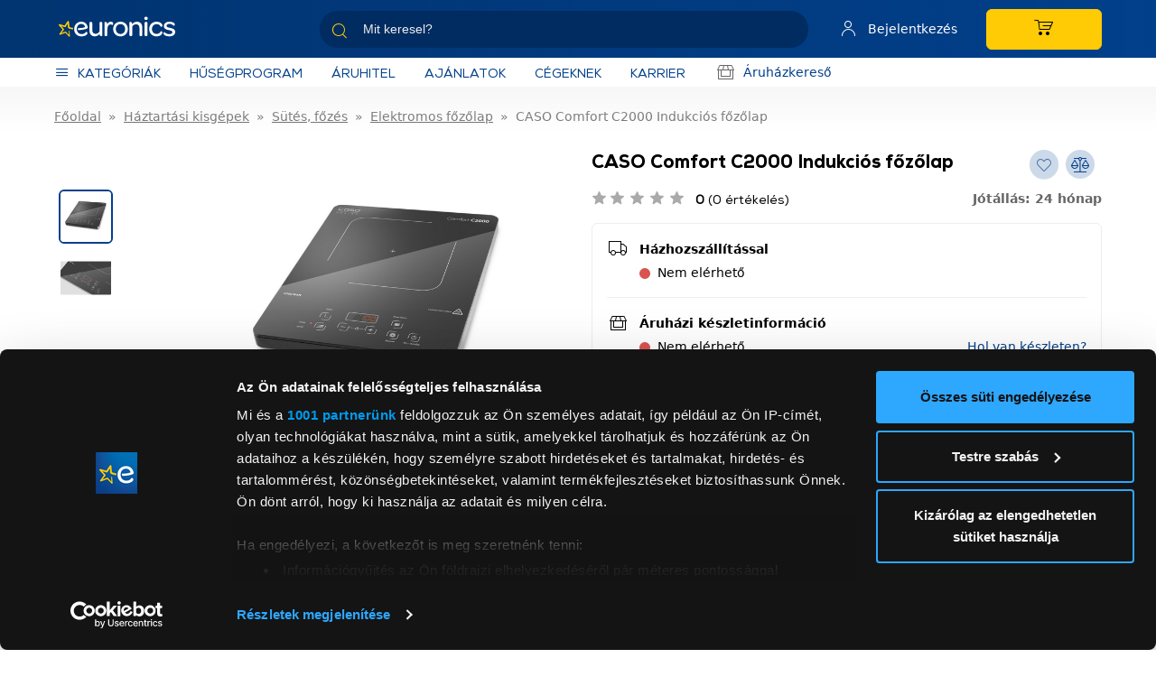

--- FILE ---
content_type: text/html; charset=UTF-8
request_url: https://euronics.hu/elektromos-fozolap/caso-comfort-c2000-indukcios-fozolap-p241482
body_size: 22646
content:
<!DOCTYPE html>
<html xmlns="http://www.w3.org/1999/xhtml" xml:lang="hu" lang="hu"
      xmlns:og="http://ogp.me/ns#"
      xmlns:fb="https://www.facebook.com/2008/fbml">
<head>
        <meta http-equiv="Content-Type" content="text/html; charset=utf-8" />
    <title>CASO Comfort C2000 Indukciós főzőlap </title>
    <meta name="viewport" content="width=device-width, initial-scale=1, shrink-to-fit=no">
            <meta name="description" content="CASO Comfort C2000 Indukciós főzőlap - Rendeld meg online!">
    
<meta property="og:title" content="CASO Comfort C2000 Indukciós főzőlap">
<meta property="og:description" content="CASO Comfort C2000 Indukciós főzőlap">
<meta property="og:type" content="website">
<meta property="og:url" content="https://euronics.hu/elektromos-fozolap/caso-comfort-c2000-indukcios-fozolap-p241482">
<meta property="og:image" content="https://images.euronics.hu/product_images/320x240/resize/9686152871966_7bggbz5k.jpg?v=4">
<meta property="og:locale" content="HU_HU">
<link rel="canonical" href="https://euronics.hu/elektromos-fozolap/caso-comfort-c2000-indukcios-fozolap-p241482">
<script type="application/javascript">var vcorbisTrackerConf = {"meta":{"locale":"hu","routingKey":"product_show","currency":"HUF","pricePrecision":0,"typeMap":{"typeMap":{"home":[],"productCategory":["productList","limit","page","breadcrumb"],"product_search":["productList","limit","page","breadcrumb"],"product_show":["product"],"offer_definition_load_tab":[],"cart_add_product":["product"],"cart_quick_order":["product"],"cart_index":["cart"],"checkout_index":["cart"],"checkout_confirm":[],"checkout_order_success":["order"]}},"trustedShop":{"arukereso":{"refererList":["arukereso.hu\/","https:\/\/arukereso.hu\/","https:\/\/www.arukereso.hu\/"]}}},"user":{"email":false,"user_id":false,"type":"Guest User","phone_number":"","is_temp_user":""}};</script><script type="application/javascript">vcorbisTrackerConf["cart"] = {"type":"cart","items":[],"shippingMode":""};</script>
<!-- BEGIN: Google TagManager Remarketing -->
<script type="application/javascript">
    //dataLayer init
    window.dataLayer = window.dataLayer || [];

    var remarketingObj = {};
    remarketingObj.google_tag_params = {
        'ecomm_pagetype': (function() {
            switch(vcorbisTrackerConf.meta.routingKey) {
                case 'home':
                    return 'home';
                case 'productCategory':
                    return 'category';
                case 'product_show':
                    return 'product';
                case 'product_search':
                    return 'searchresults';
                case 'cart_index':
                    return 'cart';
                case 'checkout_index':
                    return 'checkout';
                case 'checkout_confirm':
                    return 'confirm';
                case 'checkout_order_success':
                    return 'purchase';
                default:
                    return 'other';
            }
        })()
    };
    remarketingObj.clientId = vcorbisTrackerConf.order && vcorbisTrackerConf.order.hasOwnProperty('clientId') ? vcorbisTrackerConf.order.clientId : null;

    dataLayer.push(remarketingObj);
</script>
<!-- END: Google TagManager Remarketing -->

<!-- BEGIN: UserId sending -->
<script type="application/javascript">
    if(vcorbisTrackerConf.user?.user_id !== false) {
        dataLayer.push({
            'user_id': vcorbisTrackerConf.user.user_id,
            'is_temp_user': vcorbisTrackerConf.user.is_temp_user
        });
    }
</script>
<!-- END: UserId sending -->    <meta http-equiv="content-language" content="hu">
    <link rel="preload" as="font" href="https://static.euronics.hu/bundles/euronics-static/portal/font/euronics-regular.woff2?master1169" type="font/woff2" crossorigin="anonymous" />
    <link rel="preload" as="font" href="https://static.euronics.hu/bundles/euronics-static/portal/font/euronics-heavy.woff2?master1169" type="font/woff2" crossorigin="anonymous" />
    <link rel="preload" as="font" href="https://static.euronics.hu/bundles/euronics-static/portal/vendor/euronics-icons/fonts/euronics-icon.ttf?master1169" type="font/ttf" crossorigin="anonymous" />
    <link href="https://static.euronics.hu/compiled/css/portal-vcorbisappportalhu.css?master1169" rel="stylesheet" type="text/css" />

            <meta name="google-site-verification" content="f9bSEsb5fCQVfsYTPuwgsQbH7X8Z7H8ezLEpAQtk_Dk" />
    
    <style>
        :root {
            --vh: 100vh;
        }

        .category-dropdown-mobile__content-wrapper {
            min-height: calc(calc(var(--vh, 1vh) * 100) - 328px);
            max-height: calc(calc(var(--vh, 1vh) * 100) - 328px);
        }
        .category-dropdown-mobile__first-level {
            height: calc(calc(var(--vh, 1vh) * 100) - 380px);
        }
        .category-dropdown-mobile__sublist-wrapper {
            height: calc(var(--vh, 1vh) * 100);
        }
        .category-dropdown-mobile__sublist {
            height: calc(calc(var(--vh, 1vh) * 100) - 140px);
        }
        .category-dropdown-mobile__third-level {
            height: calc(calc(var(--vh, 1vh) * 100) - 200px);
        }
    </style>

        <script type="application/javascript">var spicaStaticServerDomain = "//static.euronics.hu";</script>    <link href="https://static.euronics.hu/compiled/css/portal-product-page-vcorbisappportalhu.css?master1169" rel="stylesheet" type="text/css" charset="utf-8" />
 <script>(function(w,d,s,l,i){w[l]=w[l]||[];w[l].push({'gtm.start':
        new Date().getTime(),event:'gtm.js'});var f=d.getElementsByTagName(s)[0],
        j=d.createElement(s),dl=l!='dataLayer'?'&l='+l:'';j.async=true;j.src=
        'https://www.googletagmanager.com/gtm.js?id='+i+dl;f.parentNode.insertBefore(j,f);
    })(window,document,'script','dataLayer', 'GTM-KC5Q8XC');</script>
    <link rel="shortcut icon" href="/favicon.ico" />
    <link rel="apple-touch-icon" href="/apple-touch-icon.png" />
    <link rel="apple-touch-icon" sizes="57x57" href="/apple-touch-icon-57x57.png" />
    <link rel="apple-touch-icon" sizes="72x72" href="/apple-touch-icon-72x72.png" />
    <link rel="apple-touch-icon" sizes="76x76" href="/apple-touch-icon-76x76.png" />
    <link rel="apple-touch-icon" sizes="114x114" href="/apple-touch-icon-114x114.png" />
    <link rel="apple-touch-icon" sizes="120x120" href="/apple-touch-icon-120x120.png" />
    <link rel="apple-touch-icon" sizes="144x144" href="/apple-touch-icon-144x144.png" />
    <link rel="apple-touch-icon" sizes="152x152" href="/apple-touch-icon-152x152.png" />
    <link rel="apple-touch-icon" sizes="180x180" href="/apple-touch-icon-180x180.png" />

            <script src="https://cdn.by.wonderpush.com/sdk/1.1/wonderpush-loader.min.js" async></script>
        <script>
            window.WonderPush = window.WonderPush || [];
            WonderPush.push(["init", {
                webKey: "f2973bac4c10c3763b72e0419975a2fd3deea867028760ccfdd82d25e89ae982",
            }]);
        </script>
    
    <script>
        window.globalConfig = {
            desktopMediaQuery: '(min-width: 768px)',
            desktopBreakpoint: 768
        }
    </script>
    

<!-- Prefixbox Integration -->
<link rel="preconnect" href="https://integration.prefixbox.com/" />
<link rel="dns-prefetch" href="https://integration.prefixbox.com/" />
<link rel="preconnect" href="https://api.prefixbox.com/" />
<link rel="dns-prefetch" href="https://api.prefixbox.com/" />
<script>
    window.prefixboxAnalytics=window.prefixboxAnalytics||function(t,s,p,o){(window.pfbxQueue=window.pfbxQueue||[]).push({type:t,source:s,params:p,overrideObject:o});};
    window.prefixboxFunctions=window.prefixboxFunctions||{}; window.prefixboxCustomerFunctions=window.prefixboxCustomerFunctions||{};
</script>
<script
    id="prefixbox-integration-v2"
    async
    defer
    fetchpriority="high"
    type="text/javascript"
    src="https://integration.prefixbox.com/e989bad2-df9a-4de1-a642-1b207fdfdbbc/"
></script>
<!-- End Prefixbox Integration -->
    <script type="module" src="https://widget.molin.ai/shop-ai.js?w=g9rfb9qs"></script></head>
<body id="body" class="preload disable-link-components-pointer-events " data-vat-locale="hu" data-vat-routing-key="product_show" data-vat-user="AnonymousUser">

        
    <noscript><iframe src='https://www.googletagmanager.com/ns.html?id=GTM-KC5Q8XC' height='0' width='0' style='display:none;visibility:hidden'></iframe></noscript>

<header
    class="portal-header portal-header--no-js sticky "
    data-vc-component="portal-header"
    data-sticky-options="{&quot;offset&quot;:20,&quot;fadeOutOnMobile&quot;:true}">
    <div class="portal-header__primary">
        <div class="portal-header__primary-container container" data-ref="header-search-form-container">
                            <a href="#" class="portal-header__hamburger portal-header__hamburger--mobile" aria-label="Kategóriák" data-category-toggle>
                    <i class="eur-icon eur-icon-hamburger"></i>
                    <span class="portal-header__hamburger-label">
                        Kategóriák                    </span>
                </a>
                        <a href="/"
                class="portal-header__logo-link"
                title="Euronics"
            ></a>

                            <form action="/search" method="GET" class="portal-header__search std search_typeField atField-search_type textType" data-ref="header-search-form" id="search_type">
    <div class="fieldErrors">
    </div>    <div
        class="header-search-group"
        data-vc-component="sticky search-suggestions"
        data-search-suggestion-options="{&quot;ajaxEndpointKey&quot;:&quot;search-suggestion&quot;,&quot;portalId&quot;:&quot;1&quot;,&quot;locale&quot;:&quot;hu&quot;,&quot;defaultSearchKey&quot;:&quot;__&quot;,&quot;noKeywordResultText&quot;:&quot;Nem tal\u00e1lhat\u00f3 kulcssz\u00f3&quot;,&quot;viewAllResultsButtonText&quot;:&quot;\u00d6sszes tal\u00e1lat mutat\u00e1sa&quot;,&quot;inputSelector&quot;:&quot;[data-search-inputfield]&quot;,&quot;targetFormSelector&quot;:&quot;.portal-header__search&quot;,&quot;replaceSlashChar&quot;:&quot;_sl_&quot;,&quot;replacePercentageChar&quot;:&quot;_pc_&quot;}"
        data-sticky-options="{&quot;offset&quot;:&quot;-120&quot;,&quot;referenceElementSelector&quot;:&quot;.product__cart-wrapper&quot;}"

    >
        <input type="text" value="" id="search_type_searchText1" name="search_type[searchText]" required="required" class="textField atField-searchText textType form-control header-search-group__input" placeholder="Mit keresel?" value="" autocomplete="off" data-search-inputfield="" data-vc-component="header-search" />        <i class="eur-icon eur-icon-search"></i>
        <button type="submit" class="btn header-search-group__submit" aria-label="Keresés">
            <i class="eur-icon eur-icon-arrow-right" aria-hidden="true"></i>
        </button>
    </div>
</form>            
                            <a href="/belepes"
                    class="portal-header__profile"
                    aria-label="Saját fiók"
                >
                    <i class="eur-icon eur-icon-user"></i>
                    <span class="portal-header__profile-login-label">
                        Bejelentkezés                    </span>
                </a>
                        <div class="portal-header__cart">
                
<a href="/kosar/"
   class="btn btn-primary portal-header__cart-button"
   aria-label="Kosár"
>
    <div class="cart__icon">
        <i class="eur-icon eur-icon-cart" aria-hidden="true"></i>
        
<div id="header-cart-count">
    </div>
    </div>
    <div class="cart__total" id="header-cart-total-price">
            </div>
</a>
            </div>
        </div>
    </div>
            <div class="portal-header__search--mobile" data-ref="header-search-form-container">
            <div class="container">
                <form action="/search" method="GET" class="portal-header__search std search_typeField atField-search_type textType" data-ref="header-search-form" id="search_type">
    <div class="fieldErrors">
    </div>    <div
        class="header-search-group"
        data-vc-component="sticky search-suggestions"
        data-search-suggestion-options="{&quot;ajaxEndpointKey&quot;:&quot;search-suggestion&quot;,&quot;portalId&quot;:&quot;1&quot;,&quot;locale&quot;:&quot;hu&quot;,&quot;defaultSearchKey&quot;:&quot;__&quot;,&quot;noKeywordResultText&quot;:&quot;Nem tal\u00e1lhat\u00f3 kulcssz\u00f3&quot;,&quot;viewAllResultsButtonText&quot;:&quot;\u00d6sszes tal\u00e1lat mutat\u00e1sa&quot;,&quot;inputSelector&quot;:&quot;[data-search-inputfield]&quot;,&quot;targetFormSelector&quot;:&quot;.portal-header__search&quot;,&quot;replaceSlashChar&quot;:&quot;_sl_&quot;,&quot;replacePercentageChar&quot;:&quot;_pc_&quot;}"
        data-sticky-options="{&quot;offset&quot;:&quot;-120&quot;,&quot;referenceElementSelector&quot;:&quot;.product__cart-wrapper&quot;}"

    >
        <input type="text" value="" id="search_type_searchText2" name="search_type[searchText]" required="required" class="textField atField-searchText textType form-control header-search-group__input" placeholder="Mit keresel?" value="" autocomplete="off" data-search-inputfield="" data-vc-component="header-search" />        <i class="eur-icon eur-icon-search"></i>
        <button type="submit" class="btn header-search-group__submit" aria-label="Keresés">
            <i class="eur-icon eur-icon-arrow-right" aria-hidden="true"></i>
        </button>
    </div>
</form>            </div>
        </div>
        <div class="portal-header__secondary">
            <div class="portal-header__secondary-container container">

                <div class="portal-header__secondary-desktop-content">
                    <a
                        href="#body"
                        class="portal-header__hamburger d-flex align-items-center"
                         data-category-toggle                    >
                        <i class="eur-icon eur-icon-hamburger"></i>
                        <span class="portal-header__hamburger-label">
                        Kategóriák                    </span>
                    </a>
                        <a class="portal-header__promos-link d-flex align-items-center" href="/husegkartya">
        Hűségprogram    </a>
    <a class="portal-header__promos-link d-flex align-items-center" href="/aruhitel">
        Áruhitel    </a>
    <a class="portal-header__promos-link d-flex align-items-center" href="/akcios-ajanlatok">
        Ajánlatok    </a>
    <a class="portal-header__promos-link d-flex align-items-center" href="/b2b-info">
        Cégeknek    </a>
    <a class="portal-header__promos-link d-flex align-items-center" href="https://karrier.euronics.hu/">
        KARRIER    </a>
                                                                                    <a
                            class="portal-header__secondary-link"
                            href="/uzleteink"
                        >
                            <i class="portal-header__secondary-icon eur-icon eur-icon-store"></i>
                            Áruházkereső                        </a>
                                        <a
                        class="portal-header__secondary-link portal-header__secondary-link--bold
                     invisible"
                        href="#"
                        role="button"
                        data-vc-component="dialog"
                        data-vc-dialog-options="{&quot;autoClose&quot;:true,&quot;buttons&quot;:false,&quot;title&quot;:&quot;Kedvenc szak\u00fczlet&quot;,&quot;url&quot;:&quot;\/kedvenc-aruhaz\/&quot;}"
                    >
                        <i class="portal-header__secondary-icon eur-icon eur-icon-poi"></i>
                        Válassz áruházat                    </a>
                </div>
                                            </div>
        </div>
        <div class="portal-header__shadow"></div>
    </header>
    <nav aria-label="category navigation" class="dropdown header-category-menu" data-vc-component="navigation-category-dropdown">
        <div class="category-dropdown" data-component="category-dropdown"
            data-category-dropdown-options="{&quot;categoryMenuToggleSelector&quot;:&quot;[data-category-toggle]&quot;,&quot;categoryItemSelector&quot;:&quot;[data-category-list-item]&quot;,&quot;categoryListTitleSelector&quot;:&quot;[data-category-list-title]&quot;,&quot;target&quot;:&quot;#product-category-menu&quot;,&quot;url&quot;:&quot;\/categoryMenu&quot;}">
            <div id="product-category-menu"></div>
        </div>
    </nav>

<div class="sticky-add-to-basket" data-vc-component="sticky-add-to-basket-handler" style="display: none;">
    <div class="container">
        <div class="sticky-add-to-basket__content">
            <div class="sticky-add-to-basket__image">
                <figure class="product-image d-flex align-items-center mb-0 justify-content-center " ><img src="https://images.euronics.hu/product_images/100x100/resize/9686152871966_7bggbz5k.jpg?v=4" width="100" height="100" class="img-fluid align-self-center w-100" alt="CASO Comfort C2000 Indukciós főzőlap" title="CASO Comfort C2000 Indukciós főzőlap" itemprop="image"></figure>            </div>
            <div class="sticky-add-to-basket__product-name">
                CASO Comfort C2000 Indukciós főzőlap            </div>
            <div class="sticky-add-to-basket__product-price">
                <span class="price__wrapper d-flex flex-column flex-md-row justify-content-start align-items-center" itemprop="offers" itemscope="itemscope" itemtype="http://schema.org/Offer">
    <meta itemprop="priceCurrency" content="HUF">
    <h4 class="price__content price col-md-6 pl-0" itemprop="price" content="20999.0055" data-displayed-consumer-price>
        20 999 Ft
<span class="product-measurement-unit">/ db</span>
    </h4>
    
    <div class="d-flex flex-column flex-md-row align-items-center">
        <span class="loyalty-points_text mt-2 pl-0">
            Termékenként elérhető hűségpontok:
            <div class="d-flex d-md-inline justify-content-start">
                <span class="text-bold">209 hűségpont</span>
                <span class="d-none d-lg-inline eur-icon eur-icon-info loyalty-tooltip-icon" data-toggle="popover" data-content="Regisztrálj hűségprogramunkba és gyűjtsd a pontokat, mert a következő vásárlásodnál beválthatod őket. 1 pont 1 forintot ér. Részletek a hűségkártya részvételi szabályzatában." data-trigger="hover" data-html="true" data-popover-options="{&quot;placement&quot;:&quot;bottom&quot;}" data-vc-component="popover">
                </span>
                <span class="d-inline d-lg-none eur-icon eur-icon eur-icon-info loyalty-tooltip-icon" data-toggle="popover" data-content="Regisztrálj hűségprogramunkba és gyűjtsd a pontokat, mert a következő vásárlásodnál beválthatod őket. 1 pont 1 forintot ér. Részletek a hűségkártya részvételi szabályzatában." data-trigger="click" data-html="true" data-popover-options="{&quot;placement&quot;:&quot;bottom&quot;}" data-vc-component="popover">
                </span>
            </div>
        </span>
    </div>
</span>

            </div>
            <div class="sticky-add-to-basket__cart-btn">
                                                                </div>
        </div>
            </div>
</div>

<div class="portal-message-list container"></div><div id="wrapper-before">    <div class="container">
        <div class="row">
            <div class="col-md-12">
                            </div>
        </div>
    </div>
</div><main id="main-wrapper" class="main-wrapper container simple-contents">
    <nav aria-label="breadcrumb"><ol class="breadcrumb" itemscope="itemscope" itemtype="http://schema.org/BreadcrumbList"><li class="breadcrumb-item " itemprop="itemListElement" itemscope="itemscope" itemtype="http://schema.org/ListItem"><a href="https://euronics.hu/" itemprop="item"><span itemprop="name">Főoldal</span></a><meta itemprop="position" content="1" /></li><li class="breadcrumb-item " itemprop="itemListElement" itemscope="itemscope" itemtype="http://schema.org/ListItem"><a href="https://euronics.hu/haztartasi-kisgepek-c1594050" itemprop="item"><span itemprop="name">Háztartási kisgépek</span></a><meta itemprop="position" content="2" /></li><li class="breadcrumb-item " itemprop="itemListElement" itemscope="itemscope" itemtype="http://schema.org/ListItem"><a href="https://euronics.hu/haztartasi-kisgepek/sutes-fozes-c1594091" itemprop="item"><span itemprop="name">Sütés, főzés</span></a><meta itemprop="position" content="3" /></li><li class="breadcrumb-item " itemprop="itemListElement" itemscope="itemscope" itemtype="http://schema.org/ListItem"><a href="https://euronics.hu/haztartasi-kisgepek/sutes-fozes/elektromos-fozolap-c2172908" itemprop="item"><span itemprop="name">Elektromos főzőlap</span></a><meta itemprop="position" content="4" /></li><li class="breadcrumb-item active" itemprop="itemListElement" itemscope="itemscope" itemtype="http://schema.org/ListItem"><span itemprop="name">CASO Comfort C2000 Indukciós főzőlap</span><meta itemprop="position" content="5" /></li></ol></nav>
    <div class="main-col">
                <section class="main-col__main-content main">
            <script type="application/javascript">vcorbisTrackerConf["page"] = {"id":"241482","sku":"241482","name":"CASO Comfort C2000 Indukci\u00f3s f\u0151z\u0151lap","brand":"CASO","stock":"Out of Stock","productType":"Standard Product","variant":"","category":"H\u00e1ztart\u00e1si kisg\u00e9pek\/S\u00fct\u00e9s, f\u0151z\u00e9s\/Elektromos f\u0151z\u0151lap","categoryMap":[{"id":"1594050","name":"H\u00e1ztart\u00e1si kisg\u00e9pek"},{"id":"1594091","name":"S\u00fct\u00e9s, f\u0151z\u00e9s"},{"id":"2172908","name":"Elektromos f\u0151z\u0151lap"}],"brandId":"1595184","price":20999.0055,"discount":false,"discountValue":-20999.0055,"type":"product"};</script><script type="application/javascript">vcorbisTrackerConf["product"] = {"id":"241482","sku":"241482","name":"CASO Comfort C2000 Indukci\u00f3s f\u0151z\u0151lap","brand":"CASO","stock":"Out of Stock","productType":"Standard Product","variant":"","category":"H\u00e1ztart\u00e1si kisg\u00e9pek\/S\u00fct\u00e9s, f\u0151z\u00e9s\/Elektromos f\u0151z\u0151lap","categoryMap":[{"id":"1594050","name":"H\u00e1ztart\u00e1si kisg\u00e9pek"},{"id":"1594091","name":"S\u00fct\u00e9s, f\u0151z\u00e9s"},{"id":"2172908","name":"Elektromos f\u0151z\u0151lap"}],"brandId":"1595184","price":20999.0055,"discount":false,"discountValue":-20999.0055,"type":"product"};</script><section class="product"  data-vc-component="last-viewed-products-writer" data-last-viewed-writer-options="{&quot;maxElements&quot;:8}" data-product="{&quot;imageUrl&quot;:&quot;https:\/\/images.euronics.hu\/product_images\/280x210\/resize\/9686152871966_7bggbz5k.jpg?v=4&quot;,&quot;imageWidth&quot;:280,&quot;imageHeight&quot;:210,&quot;name&quot;:&quot;CASO Comfort C2000 Indukci\u00f3s f\u0151z\u0151lap&quot;,&quot;id&quot;:&quot;241482&quot;,&quot;listPrice&quot;:&quot;20\u00a0999\u00a0Ft&quot;,&quot;discountPrice&quot;:0,&quot;unformattedPrice&quot;:20999.0055,&quot;url&quot;:&quot;\/elektromos-fozolap\/caso-comfort-c2000-indukcios-fozolap-p241482&quot;,&quot;currency&quot;:&quot;HUF&quot;,&quot;currencyValue&quot;:&quot;HUF&quot;,&quot;storeLifeTime&quot;:63072000000,&quot;measurement_unit&quot;:&quot;db&quot;,&quot;gtm&quot;:&quot;&lt;script type=\&quot;application\/javascript\&quot;&gt;vcorbisTrackerConf.hasOwnProperty(\&quot;productList\&quot;) ? vcorbisTrackerConf[\&quot;productList\&quot;].push({\&quot;id\&quot;:\&quot;241482\&quot;,\&quot;sku\&quot;:\&quot;241482\&quot;,\&quot;name\&quot;:\&quot;CASO Comfort C2000 Indukci\\u00f3s f\\u0151z\\u0151lap\&quot;,\&quot;brand\&quot;:\&quot;CASO\&quot;,\&quot;stock\&quot;:\&quot;Out of Stock\&quot;,\&quot;productType\&quot;:\&quot;Standard Product\&quot;,\&quot;variant\&quot;:\&quot;\&quot;,\&quot;category\&quot;:\&quot;H\\u00e1ztart\\u00e1si kisg\\u00e9pek\\\/S\\u00fct\\u00e9s, f\\u0151z\\u00e9s\\\/Elektromos f\\u0151z\\u0151lap\&quot;,\&quot;categoryMap\&quot;:[{\&quot;id\&quot;:\&quot;1594050\&quot;,\&quot;name\&quot;:\&quot;H\\u00e1ztart\\u00e1si kisg\\u00e9pek\&quot;},{\&quot;id\&quot;:\&quot;1594091\&quot;,\&quot;name\&quot;:\&quot;S\\u00fct\\u00e9s, f\\u0151z\\u00e9s\&quot;},{\&quot;id\&quot;:\&quot;2172908\&quot;,\&quot;name\&quot;:\&quot;Elektromos f\\u0151z\\u0151lap\&quot;}],\&quot;list\&quot;:\&quot;last visited products\&quot;,\&quot;brandId\&quot;:\&quot;1595184\&quot;,\&quot;price\&quot;:20999.0055,\&quot;discount\&quot;:false,\&quot;discountValue\&quot;:-20999.0055,\&quot;type\&quot;:\&quot;product\&quot;}) : vcorbisTrackerConf[\&quot;productList\&quot;] = [{\&quot;id\&quot;:\&quot;241482\&quot;,\&quot;sku\&quot;:\&quot;241482\&quot;,\&quot;name\&quot;:\&quot;CASO Comfort C2000 Indukci\\u00f3s f\\u0151z\\u0151lap\&quot;,\&quot;brand\&quot;:\&quot;CASO\&quot;,\&quot;stock\&quot;:\&quot;Out of Stock\&quot;,\&quot;productType\&quot;:\&quot;Standard Product\&quot;,\&quot;variant\&quot;:\&quot;\&quot;,\&quot;category\&quot;:\&quot;H\\u00e1ztart\\u00e1si kisg\\u00e9pek\\\/S\\u00fct\\u00e9s, f\\u0151z\\u00e9s\\\/Elektromos f\\u0151z\\u0151lap\&quot;,\&quot;categoryMap\&quot;:[{\&quot;id\&quot;:\&quot;1594050\&quot;,\&quot;name\&quot;:\&quot;H\\u00e1ztart\\u00e1si kisg\\u00e9pek\&quot;},{\&quot;id\&quot;:\&quot;1594091\&quot;,\&quot;name\&quot;:\&quot;S\\u00fct\\u00e9s, f\\u0151z\\u00e9s\&quot;},{\&quot;id\&quot;:\&quot;2172908\&quot;,\&quot;name\&quot;:\&quot;Elektromos f\\u0151z\\u0151lap\&quot;}],\&quot;list\&quot;:\&quot;last visited products\&quot;,\&quot;brandId\&quot;:\&quot;1595184\&quot;,\&quot;price\&quot;:20999.0055,\&quot;discount\&quot;:false,\&quot;discountValue\&quot;:-20999.0055,\&quot;type\&quot;:\&quot;product\&quot;}];&lt;\/script&gt;&quot;,&quot;list&quot;:&quot;last visited products&quot;,&quot;depreciationTypeLabel&quot;:&quot;&quot;,&quot;discountType&quot;:null,&quot;isFullDiscount&quot;:false,&quot;discountLabel&quot;:null}">
    <meta itemprop="url" content="/elektromos-fozolap/caso-comfort-c2000-indukcios-fozolap-p241482" />
    <meta itemprop="gtin13" content="4038437020069" />
    <div class="row mb-3">
        
<div class="col-md-6">
    <div class="product__image-thumbs">
        
<div class="d-flex justify-content-between mb-2">
            <span class="main-title product__header-right-title d-block mr-2">
            CASO Comfort C2000 Indukciós főzőlap        </span>
    
    <div>
        <div class="switcher-buttons my-1 d-flex">
                        
    <span title="A listák kezeléséhez be kell jelentkezni"
          class="switcher-button btn btn-sm btn-secondary mr-2 hidden-md-down"
          data-toggle="tooltip"
          data-placement="left"
          data-trigger="hover"
          data-animation="false"
          data-tooltip-options="{&quot;disableOnMobile&quot;:true}">
        <button
            class="switcher-button btn btn-sm btn-secondary switcher-button--guest-user"
            tabindex="0"
            disabled
            aria-label="Kedvencekhez adás"
        >
            <i class="eur-icon eur-icon-favorite switcher-button-icon product__favorite-icon"></i>
        </button>
            </span>
</span>


            <span
                class="switcher-button btn btn-sm btn-secondary mr-2"
                title="Összehasonlító"
                data-toggle="tooltip"
                data-placement="left"
                data-trigger="hover"
                data-animation="false"
                data-vc-component="compare-button"
                data-compare-button-options="{&quot;context&quot;:{&quot;id&quot;:&quot;2172908&quot;,&quot;name&quot;:&quot;Elektromos f\u0151z\u0151lap&quot;},&quot;product&quot;:{&quot;id&quot;:&quot;241482&quot;},&quot;onListClass&quot;:&quot;switcher-button--active btn-primary&quot;,&quot;overLoadMessage&quot;:&quot;Egy kateg\u00f3ri\u00e1n bel\u00fcl nem lehet t\u00f6bb term\u00e9ket \u00f6sszehasonl\u00edtani&quot;,&quot;notEnoughMessage&quot;:&quot;Legal\u00e1bb 2 azonos kateg\u00f3ri\u00e1j\u00fa term\u00e9kre van sz\u00fcks\u00e9g az \u00f6sszehasonl\u00edt\u00e1shoz&quot;,&quot;contextOverLoadMessage&quot;:&quot;El kell t\u00e1vol\u00edtani az el\u0151z\u0151 term\u00e9ke(ke)t a tov\u00e1bbiak hozz\u00e1 ad\u00e1s\u00e1hoz&quot;}"
            >
                <i class="eur-icon eur-icon-compare"></i>
            </span>

                    </div>
    </div>
</div>

<div class="d-lg-flex flex-wrap justify-content-between align-items-center mb-3">
    <div class="product__rating d-flex mb-2 mb-lg-0">
        
<div class="list-inline d-inline-block star-rating-static">
    <span class="rating-star" style="background: linear-gradient(90deg, #FFCB05 0%, #aaa 0%);"></span>
</div>
        <a href="#product-feedback"
           class="product__rating-value scroll-to-link"
           data-options="{&quot;offset&quot;:220}">
            <span class="product__rating-value-highlighted-text">0</span>
            (0 értékelés)</a>
    </div>

    <div>
        
<ul class="product__extra-info d-block d-md-flex list-unstyled mb-0">
    <li class="mr-2 ml-2 product__extra-info-item"><strong>Jótállás: 24 hónap</strong></li>
        
        </ul>
    </div>
</div>
    </div>

                <div class="product__primary-carousel product__carousel mb-md-3">
        <div class="row">
            <div class="col-md-3 d-none d-md-flex">
                <div id="productSmallCarousel" class="carousel slide product__gallery vertical" data-ride="carousel" data-interval="0"  data-vc-component="carousel-indicator carousel-swipe" data-vc-carousel-indicator-opts="{&quot;carousel&quot;:&quot;#productBigCarousel&quot;}">
        
        <div class="carousel-inner product__small-carousel mx-auto row">
            <div class="carousel-item item active" ><figure class="product-image d-flex align-items-center mb-0 justify-content-center carousel-fig carousel-indicator col-3 mb-2 active"  data-target="#productBigCarousel" data-slide-to="0"><img src="https://images.euronics.hu/product_images/100x100/resize/9686152871966_7bggbz5k.jpg?v=4" width="100" height="100" class="carousel-img img-fluid align-self-center w-100" alt="CASO Comfort C2000 Indukciós főzőlap" title="CASO Comfort C2000 Indukciós főzőlap" itemprop="image"></figure><figure class="product-image d-flex align-items-center mb-0 justify-content-center carousel-fig carousel-indicator col-3 mb-2"  data-target="#productBigCarousel" data-slide-to="1"><img src="https://images.euronics.hu/product_images/100x100/resize/9686153789470_0q2oh1zk.jpg?v=5" width="100" height="100" class="carousel-img img-fluid align-self-center w-100" alt="CASO Comfort C2000 Indukciós főzőlap" title="CASO Comfort C2000 Indukciós főzőlap" itemprop="image"></figure></div>
        </div>
        
    </div>            </div>
            <div class="col-12 col-md-9 align-items-center p-0">
                <div id="productBigCarousel" class="carousel slide " data-ride="carousel" data-interval="0"  data-vc-component="carousel-swipe">
        <a class="carousel-control-prev" href="#productBigCarousel" role="button" data-slide="prev">
            <span class="fa fa-arrow-left" aria-hidden="true"></span>
            <span class="sr-only">Previous</span>
        </a>
        <div class="carousel-inner product__big-carousel text-center">
            <div class="carousel-item item active"  data-toggle="modal" data-target="#productGalleryModal"><figure class="product-image d-flex align-items-center mb-0 justify-content-center carousel-fig active"  data-target="#modalGalleryCarousel" data-slide-to="0"><img src="https://images.euronics.hu/product_images/800x600/resize/9686152871966_7bggbz5k.jpg?v=4" width="800" height="600" class="img-fluid align-self-center w-100" alt="CASO Comfort C2000 Indukciós főzőlap" title="" itemprop="image"></figure></div><div class="carousel-item item "  data-toggle="modal" data-target="#productGalleryModal"><figure class="product-image d-flex align-items-center mb-0 justify-content-center carousel-fig"  data-target="#modalGalleryCarousel" data-slide-to="1"><img src="https://images.euronics.hu/product_images/800x600/resize/9686153789470_0q2oh1zk.jpg?v=5" width="800" height="600" class="img-fluid align-self-center w-100" alt="CASO Comfort C2000 Indukciós főzőlap" title="" itemprop="image" loading="lazy"></figure></div>
        </div>
        <a class="carousel-control-next" href="#productBigCarousel" role="button" data-slide="next">
            <span class="fa fa-arrow-right" aria-hidden="true"></span>
            <span class="sr-only">Next</span>
        </a>
    </div>
                
                <div class="product__stickers">
    </div>
                            </div>
        </div>
    </div>

    <div class="d-none d-md-block">
        
    </div>
</div>

<div class="col-md-6 product__header-right">
    <div class="product__header-right-box">
        
<div class="d-flex justify-content-between mb-2">
            <h1 class="main-title product__header-right-title mr-2 mb-0" itemprop="name">
            CASO Comfort C2000 Indukciós főzőlap        </h1>
    
    <div>
        <div class="switcher-buttons my-1 d-flex">
                        
    <span title="A listák kezeléséhez be kell jelentkezni"
          class="switcher-button btn btn-sm btn-secondary mr-2 hidden-md-down"
          data-toggle="tooltip"
          data-placement="left"
          data-trigger="hover"
          data-animation="false"
          data-tooltip-options="{&quot;disableOnMobile&quot;:true}">
        <button
            class="switcher-button btn btn-sm btn-secondary switcher-button--guest-user"
            tabindex="0"
            disabled
            aria-label="Kedvencekhez adás"
        >
            <i class="eur-icon eur-icon-favorite switcher-button-icon product__favorite-icon"></i>
        </button>
            </span>
</span>


            <span
                class="switcher-button btn btn-sm btn-secondary mr-2"
                title="Összehasonlító"
                data-toggle="tooltip"
                data-placement="left"
                data-trigger="hover"
                data-animation="false"
                data-vc-component="compare-button"
                data-compare-button-options="{&quot;context&quot;:{&quot;id&quot;:&quot;2172908&quot;,&quot;name&quot;:&quot;Elektromos f\u0151z\u0151lap&quot;},&quot;product&quot;:{&quot;id&quot;:&quot;241482&quot;},&quot;onListClass&quot;:&quot;switcher-button--active btn-primary&quot;,&quot;overLoadMessage&quot;:&quot;Egy kateg\u00f3ri\u00e1n bel\u00fcl nem lehet t\u00f6bb term\u00e9ket \u00f6sszehasonl\u00edtani&quot;,&quot;notEnoughMessage&quot;:&quot;Legal\u00e1bb 2 azonos kateg\u00f3ri\u00e1j\u00fa term\u00e9kre van sz\u00fcks\u00e9g az \u00f6sszehasonl\u00edt\u00e1shoz&quot;,&quot;contextOverLoadMessage&quot;:&quot;El kell t\u00e1vol\u00edtani az el\u0151z\u0151 term\u00e9ke(ke)t a tov\u00e1bbiak hozz\u00e1 ad\u00e1s\u00e1hoz&quot;}"
            >
                <i class="eur-icon eur-icon-compare"></i>
            </span>

                    </div>
    </div>
</div>

<div class="d-lg-flex flex-wrap justify-content-between align-items-center mb-3">
    <div class="product__rating d-flex mb-2 mb-lg-0">
        
<div class="list-inline d-inline-block star-rating-static">
    <span class="rating-star" style="background: linear-gradient(90deg, #FFCB05 0%, #aaa 0%);"></span>
</div>
        <a href="#product-feedback"
           class="product__rating-value scroll-to-link"
           data-options="{&quot;offset&quot;:220}">
            <span class="product__rating-value-highlighted-text">0</span>
            (0 értékelés)</a>
    </div>

    <div>
        
<ul class="product__extra-info d-block d-md-flex list-unstyled mb-0">
    <li class="mr-2 ml-2 product__extra-info-item"><strong>Jótállás: 24 hónap</strong></li>
        
        </ul>
    </div>
</div>
    </div>

    
<div class="mb-3">
    
    <div class="d-block d-md-none">
        
    </div>

    <div class="product__details-block mb-3" data-vat-name="item-lead">
        <div class="product__stock px-3">
            <div class="product__stock-wrapper">
    <div class="product__stock-info-link">
        <span class="eur-icon eur-icon-truck"></span>
        <div class="product__stock-info-wrapper w-100">
            <div class="product__stock-info-total-label mb-1">
                Házhozszállítással            </div>
            <div class="d-flex">
                <div class="d-flex">
                    <div class="d-flex">
                        <span class="courier-services__item-display d-inline-block bg-danger"></span>
                        <div>
                            Nem elérhető                                                    </div>
                    </div>
                </div>
            </div>
        </div>
    </div>
</div>
                        
    <div class="product__stock-wrapper">
        <div class="product__stock-info-link">
            <span class="eur-icon eur-icon-store"></span>
            <div class="product__stock-info-wrapper w-100">
                                    <div class="product__stock-info-total-label mb-1">Áruházi készletinformáció</div>
                    <div class="d-flex flex-row flex-wrap justify-content-between">
                        <div class="product__stock-info ml-0 d-flex align-items-center">
                            <div class="courier-services__item-display bg-danger"></div>
                            <span>
                                Nem elérhető                            </span>
                        </div>
                                                <div>
                            <a
                                rel="nofollow"
                                href="/product/recipient-point-delivery-info/241482"
                                role="button"
                                class="product__stock-info remote"
                                title="Hol van készleten?"
                                data-vc-component="custom-offcanvas-button" data-offcanvas-options="{&quot;target&quot;:&quot;#product-recipient-point-selector&quot;}"
                            >
                                <span class="product__stock-info-link-label">Hol van készleten?</span>
                            </a>
                        </div>
                                            </div>
                            </div>
        </div>
    </div>

    <section class="offcanvas-menu right" data-vc-component="custom-offcanvas" id="product-recipient-point-selector" role="dialog" aria-labelledby="product-recipient-point-selector-title">
        <div class="dialog" role="document">
            <div class="modal-content">
                <div class="modal-header">
                    <div class="modal-title h5" id="product-recipient-point-selector-title">Készletinformáció</div>
                    <div class="modal-close">
                        <button type="submit" data-vc-component="custom-offcanvas-button" data-offcanvas-options="{&quot;target&quot;:&quot;#product-recipient-point-selector&quot;}" class="close" aria-label="Bezárás">
                            <span aria-hidden="true">&times;</span>
                        </button>
                    </div>
                </div>
                <div class="modal-body">
                    <div id="product-recipient-point-holder"></div>
                </div>
            </div>
        </div>
    </section>

                            <div class="product__stock-wrapper">
        <div class="product__stock-info-link">
            <span class="eur-icon eur-icon-truck"></span>
            <div class="product__stock-info-wrapper w-100">
                <div class="product__stock-info-total-label mb-1">
                    Csomagponton átvehető                </div>
                <div class="d-flex">
                    <div class="d-flex">
                        <span class="courier-services__item-display d-inline-block bg-danger"></span>
                        <div>
                            Nem elérhető                        </div>
                    </div>
                </div>
            </div>
        </div>
    </div>
        </div>
    </div>

    <div class="product__extra-warranty mb-3" data-vc-component="product-extra-warranty"><div class="product__extra-warranty-row row no-gutters py-3" data-ref="extra-warranty-row" data-key="kiterjesztett-garancia-biztositas-baleseti-meghibasodas">
        <div class="col-12 col-xl-8 row no-gutters align-items-center" >
            <div class=" form-group checkboxFieldWrapper choiceTypeWrapper">
                <label class="control-label custom-control custom-checkbox m-radio" for="product_show_extra_warranty_selector_product_show_extra_warranty_kiterjesztett-garancia-biztositas-baleseti-meghibasodas_checkbox">
                    <input type="checkbox" id="product_show_extra_warranty_selector_product_show_extra_warranty_kiterjesztett-garancia-biztositas-baleseti-meghibasodas_checkbox" name="product_show_extra_warranty_selector[product_show_extra_warranty][kiterjesztett-garancia-biztositas-baleseti-meghibasodas][checkbox]" required="required" data-ref="extra-warranty-checkbox" class="checkboxField atField-checkbox choiceType custom-control-input" value="1" />                    <span class="custom-control-indicator"></span>
                    <span class="custom-control-description d-flex flex-row align-content-center">
                   Kiterjesztett garancia biztosítás + baleseti meghibásodás                    <span class="text-primary" data-toggle="tooltip" data-placement="right" title="Javítási- vagy csereszolgáltatás garanciaidőn túli meghibásodás esetén, illetve a teljes időtartam során bekövetkező baleseti meghibásodás esetén.">
                        <i class="eur-icon eur-icon-info product__extra-info-icon" aria-hidden="true"></i>
                    </span>
                </span>
                </label>
                <div class="fieldErrors"><div class="fieldErrors">
    </div></div>
                <div class="hint-wrapper hidden-lg-down"></div>
            </div>
        </div>

        <div class="price col-12 col-xl-4 d-flex flex-row justify-content-end mt-auto text-right" >
            <label for="product_show_extra_warranty_selector_product_show_extra_warranty_kiterjesztett-garancia-biztositas-baleseti-meghibasodas_choice" class="sr-only"><a href="/cdn-cgi/l/email-protection" class="__cf_email__" data-cfemail="5f1a2a2d3031363c2c0f2d303b2a3c2b710f2d303b2a3c2b1f2f2d303b2a3c2b0c3730281a272b2d3e083e2d2d3e312b260f3a2d36303b71333e3d3a33">[email&#160;protected]</a> </label>
            <select
        id="product_show_extra_warranty_selector_product_show_extra_warranty_kiterjesztett-garancia-biztositas-baleseti-meghibasodas_choice" name="product_show_extra_warranty_selector[product_show_extra_warranty][kiterjesztett-garancia-biztositas-baleseti-meghibasodas][choice]" data-price-map="{&quot;emNvd05KOD0=&quot;:&quot;24\u00a0499\u00a0Ft&quot;,&quot;emNvd05KND0=&quot;:&quot;19\u00a0499\u00a0Ft&quot;,&quot;emNvd05aYz0=&quot;:&quot;13\u00a0699\u00a0Ft&quot;}" data-ref="extra-warranty-choice" class="choiceField atField-choice choiceType form-control"    >
            <option value="emNvd05KOD0=">3 év</option>
                <option value="emNvd05KND0=">2 év</option>
                <option value="emNvd05aYz0=">1 év</option></select>            <span id="product_show_extra_warranty_selector_product_show_extra_warranty_kiterjesztett-garancia-biztositas-baleseti-meghibasodas_price" name="product_show_extra_warranty_selector[product_show_extra_warranty][kiterjesztett-garancia-biztositas-baleseti-meghibasodas][price]" disabled="disabled" data-ref="extra-warranty-price" class="form-control-static fieldValue displayField atField-price textType form-control pr-0" data-value="24 499 Ft" >
    24 499 Ft</span>        </div>
    </div>
    <div class="product__extra-warranty-row row no-gutters py-3" data-ref="extra-warranty-row" data-key="kiterjesztett-garancia-biztositas">
        <div class="col-12 col-xl-8 row no-gutters align-items-center" >
            <div class=" form-group checkboxFieldWrapper choiceTypeWrapper">
                <label class="control-label custom-control custom-checkbox m-radio" for="product_show_extra_warranty_selector_product_show_extra_warranty_kiterjesztett-garancia-biztositas_checkbox">
                    <input type="checkbox" id="product_show_extra_warranty_selector_product_show_extra_warranty_kiterjesztett-garancia-biztositas_checkbox" name="product_show_extra_warranty_selector[product_show_extra_warranty][kiterjesztett-garancia-biztositas][checkbox]" required="required" data-ref="extra-warranty-checkbox" class="checkboxField atField-checkbox choiceType custom-control-input" value="1" />                    <span class="custom-control-indicator"></span>
                    <span class="custom-control-description d-flex flex-row align-content-center">
                   Kiterjesztett garancia biztosítás                    <span class="text-primary" data-toggle="tooltip" data-placement="right" title="Javítási- vagy csereszolgáltatás garanciaidőn túli meghibásodás esetén.">
                        <i class="eur-icon eur-icon-info product__extra-info-icon" aria-hidden="true"></i>
                    </span>
                </span>
                </label>
                <div class="fieldErrors"><div class="fieldErrors">
    </div></div>
                <div class="hint-wrapper hidden-lg-down"></div>
            </div>
        </div>

        <div class="price col-12 col-xl-4 d-flex flex-row justify-content-end mt-auto text-right" >
            <label for="product_show_extra_warranty_selector_product_show_extra_warranty_kiterjesztett-garancia-biztositas_choice" class="sr-only"><a href="/cdn-cgi/l/email-protection" class="__cf_email__" data-cfemail="2762525548494e44547755484352445309775548435244536757554843524453744f4850625f535546704655554649535e7742554e4843094b4645424b">[email&#160;protected]</a> </label>
            <select
        id="product_show_extra_warranty_selector_product_show_extra_warranty_kiterjesztett-garancia-biztositas_choice" name="product_show_extra_warranty_selector[product_show_extra_warranty][kiterjesztett-garancia-biztositas][choice]" data-price-map="{&quot;emNvd05aWT0=&quot;:&quot;17\u00a0399\u00a0Ft&quot;,&quot;emNvd05aaz0=&quot;:&quot;14\u00a0099\u00a0Ft&quot;,&quot;emNvd05aZz0=&quot;:&quot;9\u00a0799\u00a0Ft&quot;}" data-ref="extra-warranty-choice" class="choiceField atField-choice choiceType form-control"    >
            <option value="emNvd05aWT0=">3 év</option>
                <option value="emNvd05aaz0=">2 év</option>
                <option value="emNvd05aZz0=">1 év</option></select>            <span id="product_show_extra_warranty_selector_product_show_extra_warranty_kiterjesztett-garancia-biztositas_price" name="product_show_extra_warranty_selector[product_show_extra_warranty][kiterjesztett-garancia-biztositas][price]" disabled="disabled" data-ref="extra-warranty-price" class="form-control-static fieldValue displayField atField-price textType form-control pr-0" data-value="17 399 Ft" >
    17 399 Ft</span>        </div>
    </div></div>
    
<div class="product__offer mb-3">
    <div class="product__cart-wrapper">
        
    <div class="card card-dark">
        <div class="card-block">
            <div class="row no-gutters">
                <div class="col-lg-6 col-xl-6 d-flex flex-column justify-content-center">
                    <div>
                        <span class="price__wrapper d-flex flex-column  justify-content-start align-items-center align-items-lg-start" itemprop="offers" itemscope="itemscope" itemtype="http://schema.org/Offer">
    <meta itemprop="priceCurrency" content="HUF">
    <div class="price__content price" itemprop="price" content="20999.0055" data-displayed-consumer-price>
        20 999 Ft
<span class="product-measurement-unit">/ db</span>
    </div>
    </span>

                    </div>
                </div>

                <div class="col-lg-6">
                    <h4>Nem elérhető</h4>
                    <p class="mb-0">A termék jelenleg nem vásárolható meg webshopunkban</p>
                </div>
            </div>
        </div>
    </div>
        </div>
    <div class="facebook-buttons-wrapper">
                    </div>
</div>

    <ul class="list-unstyled d-flex align-items-center mb-3">
        <li class="product__header-right-info">
            Cikkszám:
            <span itemprop="sku" data-vat-sku="241482" class="font-weight-normal">241482</span>
        </li>
    </ul>
</div>
</div>
    </div>

    
    
    <div class="product__connected-products"><div id="product-recommendation" class="product__box"  data-component="connected-products"
    data-connected-products-options="{&quot;initialSelectedId&quot;:3}">
    <div class="product__box-header" data-toggle="collapse" data-target="#offer-product-recommendation-collapse">
        <i class="eur-icon eur-icon-chevron-up"></i>
        <h2 class="product__box-title">
            <span class="hidden">MD edények</span>
            Szükséged lehet rá        </h2>
    </div>
    <div id="offer-product-recommendation-collapse" class="product__box-content-collapse collapse show form-collapse mx-md-0 mb-md-1" data-component="product-form-collapse">
        <div class="connected-products__dropdown dropdown hidden-md-up">
            <div class="connected-products__dropdown-header dropdown-toggle" data-toggle="dropdown">
                <span class="connected-products__dropdown-header-text"></span>
            </div>
            <ul class="dropdown-menu connected-products__dropdown-menu">
                
            <li class="connected-products__dropdown-item " data-id="3" data-label="Edények, serpenyők">
                <a
                    class="connected-products__dropdown-item-link remote"
                    data-target="product-offer-list-container"
                    href="/offer_definition/load_tab/4470567/3/241482"
                    role="button"
                    rel="nofollow"
                >
                    Edények, serpenyők
                </a>
            </li>            </ul>
        </div>
        <div class="connected-products__body">
            <ul class="connected-products__tab-list list-unstyled hidden-sm-down">
                
                        <li class="connected-products__tab-item " data-id="3" data-label="Edények, serpenyők">
                            <a
                                class="remote"
                                data-target="product-offer-list-container"
                                href="/offer_definition/load_tab/4470567/3/241482"
                                role="button"
                                rel="nofollow"
                            >
                                Edények, serpenyők
                            </a>
                        </li>            </ul>
            <div id="product-offer-list-container" class="connected-products__product-list">
                <div class="connected-products__carousel-wrapper">
    
<div class="recommendation" data-vc-component="recommendation-carousel">
    <div class="recommendation__container" data-ref="recommendation-carousel-element">
        <div class="recommendation__wrapper product-card-list">
                            <div class="recommendation__slide product-card-list__item col-md-3 col-6">
                    <script data-cfasync="false" src="/cdn-cgi/scripts/5c5dd728/cloudflare-static/email-decode.min.js"></script><script type="application/javascript">vcorbisTrackerConf.hasOwnProperty("recommendationProductList") ? vcorbisTrackerConf["recommendationProductList"].push({"id":"316516","sku":"316516","name":"Lamart LT8044 \u00c9rint\u00e9s n\u00e9lk\u00fcli szenzoros szemeteskos\u00e1r, 45l","brand":"Lamart","stock":"In Stock","productType":"Standard Product","variant":"","category":"Otthon\/Konyhafelszerel\u00e9s\/Konyhai eszk\u00f6z\u00f6k","categoryMap":[{"id":"1917236","name":"Otthon"},{"id":"2545858","name":"Konyhafelszerel\u00e9s"},{"id":"2546257","name":"Konyhai eszk\u00f6z\u00f6k"}],"list":"Product Offer Recommendation","brandId":"1595066","price":29399.0014,"discount":false,"discountValue":-29399.0014}) : vcorbisTrackerConf["recommendationProductList"] = [{"id":"316516","sku":"316516","name":"Lamart LT8044 \u00c9rint\u00e9s n\u00e9lk\u00fcli szenzoros szemeteskos\u00e1r, 45l","brand":"Lamart","stock":"In Stock","productType":"Standard Product","variant":"","category":"Otthon\/Konyhafelszerel\u00e9s\/Konyhai eszk\u00f6z\u00f6k","categoryMap":[{"id":"1917236","name":"Otthon"},{"id":"2545858","name":"Konyhafelszerel\u00e9s"},{"id":"2546257","name":"Konyhai eszk\u00f6z\u00f6k"}],"list":"Product Offer Recommendation","brandId":"1595066","price":29399.0014,"discount":false,"discountValue":-29399.0014}];</script>                    <div
    class="product-card"
    data-product-id="316516"
    data-product-list="Product Offer Recommendation"
    itemscope="itemscope" itemprop="item" itemtype="http://schema.org/Product">
    <meta itemprop="url" content="https://euronics.hu/konyhai-eszkozok/lamart-lt8044-erintes-nelkuli-szenzoros-szemeteskosar-45l-p316516" />
    <meta itemprop="sku" content="316516" />
    <div itemprop="brand" itemtype="https://schema.org/Brand" itemscope>
        <meta itemprop="name" content="Lamart" />
    </div>
    <meta itemprop="description" content="Az érintés nélküli szemétkosarat praktikus használat, ergonomikus és formás kivitel jellemzi.        A szemétkosár minőségi anyagokból készült.        A szemétkosár használata a fotoelektromos technika segítségével történik."
    />

    
    <div class="product-card__image-wrapper">
                    <a href="https://euronics.hu/konyhai-eszkozok/lamart-lt8044-erintes-nelkuli-szenzoros-szemeteskosar-45l-p316516" title="Lamart LT8044 Érintés nélküli szenzoros szemeteskosár, 45l" class="product-card__image" >
                <figure class="product-image d-flex align-items-center mb-0 justify-content-center product-card__image-figure" ><img src="https://images.euronics.hu/product_images/280x210/resize/1_0nz6d3m4.jpg?v=3" width="280" height="210" class="img-fluid align-self-center " alt="Lamart LT8044 Érintés nélküli szenzoros szemeteskosár, 45l" title="Lamart LT8044 Érintés nélküli szenzoros szemeteskosár, 45l" itemprop="image" loading="lazy"></figure>            </a>
        
        
        
        <div class="product-card__stickers">
            <div class="product__stickers">
    </div>
        </div>
        <div class="product-card__eprel">
                    </div>
    </div>

    <div class="product-card__name fitIn" data-maxheight="50" data-element="span">
        <a class="product-card__name-link" href="https://euronics.hu/konyhai-eszkozok/lamart-lt8044-erintes-nelkuli-szenzoros-szemeteskosar-45l-p316516" title="Lamart LT8044 Érintés nélküli szenzoros szemeteskosár, 45l" >
            <span itemprop="name" class="product-card__name-link-text">Lamart LT8044 Érintés nélküli szenzoros szemeteskosár, 45l</span>
        </a>
    </div>
    <div class="product-card__rating">
            </div>
            <div class="product-card__switchers">
            <div class="switcher-buttons switcher-buttons--onlist my-0">
                
    <span title="A listák kezeléséhez be kell jelentkezni"
          class="switcher-button btn btn-sm btn-secondary mr-2 hidden-md-down"
          data-toggle="tooltip"
          data-placement="left"
          data-trigger="hover"
          data-animation="false"
          data-tooltip-options="{&quot;disableOnMobile&quot;:true}">
        <button
            class="switcher-button btn btn-sm btn-secondary switcher-button--guest-user"
            tabindex="0"
            disabled
            aria-label="Kedvencekhez adás"
        >
            <i class="eur-icon eur-icon-favorite switcher-button-icon product__favorite-icon"></i>
        </button>
            </span>
</span>

                <span
                    data-vc-component="compare-button"
                    data-compare-button-options="{&quot;context&quot;:{&quot;id&quot;:&quot;2546257&quot;,&quot;name&quot;:&quot;Konyhai eszk\u00f6z\u00f6k&quot;},&quot;product&quot;:{&quot;id&quot;:&quot;316516&quot;},&quot;onListClass&quot;:&quot;switcher-button--active&quot;,&quot;overLoadMessage&quot;:&quot;Egy kateg\u00f3ri\u00e1n bel\u00fcl nem lehet t\u00f6bb term\u00e9ket \u00f6sszehasonl\u00edtani&quot;,&quot;contextOverLoadMessage&quot;:&quot;El kell t\u00e1vol\u00edtani az el\u0151z\u0151 term\u00e9ke(ke)t a tov\u00e1bbiak hozz\u00e1 ad\u00e1s\u00e1hoz&quot;}"
                    data-toggle="tooltip"
                    data-placement="left"
                    data-trigger="hover"
                    data-animation="false"
                    title="Összehasonlítás"
                >
                    <button
                        class="switcher-button switcher-button--onlist btn btn-sm btn-secondary my-1 euronics-switcher-button"
                        aria-label="Összehasonlítás"
                    >
                        <i class="eur-icon eur-icon-compare switcher-button-icon"></i>
                    </button>
                </span>
            </div>
        </div>
        <div class="product-card__price">
        <div itemprop="offers" itemscope="itemscope" itemtype="http://schema.org/Offer">
    <meta itemprop="priceCurrency" content="HUF">
    <div class="price price--on-list " itemprop="price" content="29399.0014">
        <span>
            29 399 Ft        </span>
            </div>
</div>
    </div>

    <div class="product-card__badge">
                </div>
    </div>
                </div>
                            <div class="recommendation__slide product-card-list__item col-md-3 col-6">
                    <script type="application/javascript">vcorbisTrackerConf.hasOwnProperty("recommendationProductList") ? vcorbisTrackerConf["recommendationProductList"].push({"id":"316740","sku":"316740","name":"Pyrex PY-3321 L\u00e1bas fed\u0151vel, 24 cm","brand":"Bergner","stock":"In Stock","productType":"Standard Product","variant":"","category":"Otthon\/Konyhafelszerel\u00e9s\/Ed\u00e9nyek","categoryMap":[{"id":"1917236","name":"Otthon"},{"id":"2545858","name":"Konyhafelszerel\u00e9s"},{"id":"2546060","name":"Ed\u00e9nyek"}],"list":"Product Offer Recommendation","brandId":"1595199","price":8999.0041,"discount":false,"discountValue":-8999.0041}) : vcorbisTrackerConf["recommendationProductList"] = [{"id":"316740","sku":"316740","name":"Pyrex PY-3321 L\u00e1bas fed\u0151vel, 24 cm","brand":"Bergner","stock":"In Stock","productType":"Standard Product","variant":"","category":"Otthon\/Konyhafelszerel\u00e9s\/Ed\u00e9nyek","categoryMap":[{"id":"1917236","name":"Otthon"},{"id":"2545858","name":"Konyhafelszerel\u00e9s"},{"id":"2546060","name":"Ed\u00e9nyek"}],"list":"Product Offer Recommendation","brandId":"1595199","price":8999.0041,"discount":false,"discountValue":-8999.0041}];</script>                    <div
    class="product-card"
    data-product-id="316740"
    data-product-list="Product Offer Recommendation"
    itemscope="itemscope" itemprop="item" itemtype="http://schema.org/Product">
    <meta itemprop="url" content="https://euronics.hu/edenyek/pyrex-py-3321-labas-fedovel-24-cm-p316740" />
    <meta itemprop="sku" content="316740" />
    <div itemprop="brand" itemtype="https://schema.org/Brand" itemscope>
        <meta itemprop="name" content="Bergner" />
    </div>
    <meta itemprop="description" content="Anyaga: Öntött alumínium        A serpenyő minden főzőfelülethez alkalmas, beleértve az indukcióst is.        Méret: 24 x 11.5 cm        Űrtartalom: 4.5L        Titán erősítésű, tartós és ellenálló tapadásmentes bevonat        Energiatakarékos        Retro stílus"
    />

    
    <div class="product-card__image-wrapper">
                    <a href="https://euronics.hu/edenyek/pyrex-py-3321-labas-fedovel-24-cm-p316740" title="Pyrex PY-3321 Lábas fedővel, 24 cm" class="product-card__image" >
                <figure class="product-image d-flex align-items-center mb-0 justify-content-center product-card__image-figure" ><img src="https://images.euronics.hu/product_images/280x210/resize/s1_csdu7245.jpg?v=3" width="280" height="210" class="img-fluid align-self-center " alt="Pyrex PY-3321 Lábas fedővel, 24 cm" title="Pyrex PY-3321 Lábas fedővel, 24 cm" itemprop="image" loading="lazy"></figure>            </a>
        
        
        
        <div class="product-card__stickers">
            <div class="product__stickers">
    </div>
        </div>
        <div class="product-card__eprel">
                    </div>
    </div>

    <div class="product-card__name fitIn" data-maxheight="50" data-element="span">
        <a class="product-card__name-link" href="https://euronics.hu/edenyek/pyrex-py-3321-labas-fedovel-24-cm-p316740" title="Pyrex PY-3321 Lábas fedővel, 24 cm" >
            <span itemprop="name" class="product-card__name-link-text">Pyrex PY-3321 Lábas fedővel, 24 cm</span>
        </a>
    </div>
    <div class="product-card__rating">
            </div>
            <div class="product-card__switchers">
            <div class="switcher-buttons switcher-buttons--onlist my-0">
                
    <span title="A listák kezeléséhez be kell jelentkezni"
          class="switcher-button btn btn-sm btn-secondary mr-2 hidden-md-down"
          data-toggle="tooltip"
          data-placement="left"
          data-trigger="hover"
          data-animation="false"
          data-tooltip-options="{&quot;disableOnMobile&quot;:true}">
        <button
            class="switcher-button btn btn-sm btn-secondary switcher-button--guest-user"
            tabindex="0"
            disabled
            aria-label="Kedvencekhez adás"
        >
            <i class="eur-icon eur-icon-favorite switcher-button-icon product__favorite-icon"></i>
        </button>
            </span>
</span>

                <span
                    data-vc-component="compare-button"
                    data-compare-button-options="{&quot;context&quot;:{&quot;id&quot;:&quot;2546060&quot;,&quot;name&quot;:&quot;Ed\u00e9nyek&quot;},&quot;product&quot;:{&quot;id&quot;:&quot;316740&quot;},&quot;onListClass&quot;:&quot;switcher-button--active&quot;,&quot;overLoadMessage&quot;:&quot;Egy kateg\u00f3ri\u00e1n bel\u00fcl nem lehet t\u00f6bb term\u00e9ket \u00f6sszehasonl\u00edtani&quot;,&quot;contextOverLoadMessage&quot;:&quot;El kell t\u00e1vol\u00edtani az el\u0151z\u0151 term\u00e9ke(ke)t a tov\u00e1bbiak hozz\u00e1 ad\u00e1s\u00e1hoz&quot;}"
                    data-toggle="tooltip"
                    data-placement="left"
                    data-trigger="hover"
                    data-animation="false"
                    title="Összehasonlítás"
                >
                    <button
                        class="switcher-button switcher-button--onlist btn btn-sm btn-secondary my-1 euronics-switcher-button"
                        aria-label="Összehasonlítás"
                    >
                        <i class="eur-icon eur-icon-compare switcher-button-icon"></i>
                    </button>
                </span>
            </div>
        </div>
        <div class="product-card__price">
        <div itemprop="offers" itemscope="itemscope" itemtype="http://schema.org/Offer">
    <meta itemprop="priceCurrency" content="HUF">
    <div class="price price--on-list " itemprop="price" content="8999.0041">
        <span>
            8 999 Ft        </span>
            </div>
</div>
    </div>

    <div class="product-card__badge">
                </div>
    </div>
                </div>
                            <div class="recommendation__slide product-card-list__item col-md-3 col-6">
                    <script type="application/javascript">vcorbisTrackerConf.hasOwnProperty("recommendationProductList") ? vcorbisTrackerConf["recommendationProductList"].push({"id":"260156","sku":"260156","name":"Tefal G7313855 Daily Cook Palacsintas\u00fct\u0151 serpeny\u0151, 25 cm","brand":"Tefal","stock":"In Stock","productType":"Standard Product","variant":"","category":"Otthon\/Konyhafelszerel\u00e9s\/Serpeny\u0151k","categoryMap":[{"id":"1917236","name":"Otthon"},{"id":"2545858","name":"Konyhafelszerel\u00e9s"},{"id":"2546024","name":"Serpeny\u0151k"}],"list":"Product Offer Recommendation","brandId":"1594938","price":8999.0041,"discount":false,"discountValue":-8999.0041}) : vcorbisTrackerConf["recommendationProductList"] = [{"id":"260156","sku":"260156","name":"Tefal G7313855 Daily Cook Palacsintas\u00fct\u0151 serpeny\u0151, 25 cm","brand":"Tefal","stock":"In Stock","productType":"Standard Product","variant":"","category":"Otthon\/Konyhafelszerel\u00e9s\/Serpeny\u0151k","categoryMap":[{"id":"1917236","name":"Otthon"},{"id":"2545858","name":"Konyhafelszerel\u00e9s"},{"id":"2546024","name":"Serpeny\u0151k"}],"list":"Product Offer Recommendation","brandId":"1594938","price":8999.0041,"discount":false,"discountValue":-8999.0041}];</script>                    <div
    class="product-card"
    data-product-id="260156"
    data-product-list="Product Offer Recommendation"
    itemscope="itemscope" itemprop="item" itemtype="http://schema.org/Product">
    <meta itemprop="url" content="https://euronics.hu/serpenyok/tefal-g7313855-daily-cook-palacsintasuto-serpenyo-25-cm-p260156" />
    <meta itemprop="sku" content="260156" />
    <div itemprop="brand" itemtype="https://schema.org/Brand" itemscope>
        <meta itemprop="name" content="Tefal" />
    </div>
    <meta itemprop="description" content="Típus: Palacsintasütő serpenyő Átmérő: 25 cm Anyaga: Rozsdamentes acél Tapadásmentes és titánkeverék belső felület Hőindikátor Bármely tűzhely típushoz használható Mosogatógépben mosható Magasság: 2,4 cm"
    />

    
    <div class="product-card__image-wrapper">
                    <a href="https://euronics.hu/serpenyok/tefal-g7313855-daily-cook-palacsintasuto-serpenyo-25-cm-p260156" title="Tefal G7313855 Daily Cook Palacsintasütő serpenyő, 25 cm" class="product-card__image" >
                <figure class="product-image d-flex align-items-center mb-0 justify-content-center product-card__image-figure" ><img src="https://images.euronics.hu/product_images/280x210/resize/9988412112926_qwm4da3j.jpg?v=3" width="280" height="210" class="img-fluid align-self-center " alt="Tefal G7313855 Daily Cook Palacsintasütő serpenyő, 25 cm" title="Tefal G7313855 Daily Cook Palacsintasütő serpenyő, 25 cm" itemprop="image" loading="lazy"></figure>            </a>
        
        
        
        <div class="product-card__stickers">
            <div class="product__stickers">
    </div>
        </div>
        <div class="product-card__eprel">
                    </div>
    </div>

    <div class="product-card__name fitIn" data-maxheight="50" data-element="span">
        <a class="product-card__name-link" href="https://euronics.hu/serpenyok/tefal-g7313855-daily-cook-palacsintasuto-serpenyo-25-cm-p260156" title="Tefal G7313855 Daily Cook Palacsintasütő serpenyő, 25 cm" >
            <span itemprop="name" class="product-card__name-link-text">Tefal G7313855 Daily Cook Palacsintasütő serpenyő, 25 cm</span>
        </a>
    </div>
    <div class="product-card__rating">
            </div>
            <div class="product-card__switchers">
            <div class="switcher-buttons switcher-buttons--onlist my-0">
                
    <span title="A listák kezeléséhez be kell jelentkezni"
          class="switcher-button btn btn-sm btn-secondary mr-2 hidden-md-down"
          data-toggle="tooltip"
          data-placement="left"
          data-trigger="hover"
          data-animation="false"
          data-tooltip-options="{&quot;disableOnMobile&quot;:true}">
        <button
            class="switcher-button btn btn-sm btn-secondary switcher-button--guest-user"
            tabindex="0"
            disabled
            aria-label="Kedvencekhez adás"
        >
            <i class="eur-icon eur-icon-favorite switcher-button-icon product__favorite-icon"></i>
        </button>
            </span>
</span>

                <span
                    data-vc-component="compare-button"
                    data-compare-button-options="{&quot;context&quot;:{&quot;id&quot;:&quot;2546024&quot;,&quot;name&quot;:&quot;Serpeny\u0151k&quot;},&quot;product&quot;:{&quot;id&quot;:&quot;260156&quot;},&quot;onListClass&quot;:&quot;switcher-button--active&quot;,&quot;overLoadMessage&quot;:&quot;Egy kateg\u00f3ri\u00e1n bel\u00fcl nem lehet t\u00f6bb term\u00e9ket \u00f6sszehasonl\u00edtani&quot;,&quot;contextOverLoadMessage&quot;:&quot;El kell t\u00e1vol\u00edtani az el\u0151z\u0151 term\u00e9ke(ke)t a tov\u00e1bbiak hozz\u00e1 ad\u00e1s\u00e1hoz&quot;}"
                    data-toggle="tooltip"
                    data-placement="left"
                    data-trigger="hover"
                    data-animation="false"
                    title="Összehasonlítás"
                >
                    <button
                        class="switcher-button switcher-button--onlist btn btn-sm btn-secondary my-1 euronics-switcher-button"
                        aria-label="Összehasonlítás"
                    >
                        <i class="eur-icon eur-icon-compare switcher-button-icon"></i>
                    </button>
                </span>
            </div>
        </div>
        <div class="product-card__price">
        <div itemprop="offers" itemscope="itemscope" itemtype="http://schema.org/Offer">
    <meta itemprop="priceCurrency" content="HUF">
    <div class="price price--on-list " itemprop="price" content="8999.0041">
        <span>
            8 999 Ft        </span>
            </div>
</div>
    </div>

    <div class="product-card__badge">
                </div>
    </div>
                </div>
                            <div class="recommendation__slide product-card-list__item col-md-3 col-6">
                    <script type="application/javascript">vcorbisTrackerConf.hasOwnProperty("recommendationProductList") ? vcorbisTrackerConf["recommendationProductList"].push({"id":"232517","sku":"232517","name":"Tefal K3021412 Clip & Close n\u00e9gysz\u00f6glet\u0171 t\u00e1rol\u00f3","brand":"Tefal","stock":"In Stock","productType":"Standard Product","variant":"","category":"Otthon\/Konyhafelszerel\u00e9s\/\u00c9telt\u00e1rol\u00f3 doboz","categoryMap":[{"id":"1917236","name":"Otthon"},{"id":"2545858","name":"Konyhafelszerel\u00e9s"},{"id":"2546278","name":"\u00c9telt\u00e1rol\u00f3 doboz"}],"list":"Product Offer Recommendation","brandId":"1594938","price":1398.9939,"discount":false,"discountValue":-1398.9939}) : vcorbisTrackerConf["recommendationProductList"] = [{"id":"232517","sku":"232517","name":"Tefal K3021412 Clip & Close n\u00e9gysz\u00f6glet\u0171 t\u00e1rol\u00f3","brand":"Tefal","stock":"In Stock","productType":"Standard Product","variant":"","category":"Otthon\/Konyhafelszerel\u00e9s\/\u00c9telt\u00e1rol\u00f3 doboz","categoryMap":[{"id":"1917236","name":"Otthon"},{"id":"2545858","name":"Konyhafelszerel\u00e9s"},{"id":"2546278","name":"\u00c9telt\u00e1rol\u00f3 doboz"}],"list":"Product Offer Recommendation","brandId":"1594938","price":1398.9939,"discount":false,"discountValue":-1398.9939}];</script>                    <div
    class="product-card"
    data-product-id="232517"
    data-product-list="Product Offer Recommendation"
    itemscope="itemscope" itemprop="item" itemtype="http://schema.org/Product">
    <meta itemprop="url" content="https://euronics.hu/eteltarolo-doboz/tefal-k3021412-clip-close-negyszogletu-tarolo-p232517" />
    <meta itemprop="sku" content="232517" />
    <div itemprop="brand" itemtype="https://schema.org/Brand" itemscope>
        <meta itemprop="name" content="Tefal" />
    </div>
    <meta itemprop="description" content="Műanyag edény ételtárolásra és mikrohullámú sütőben való melegítésre (fedél nélkül) 100%-ban szigetel: garantálja a frissességet és a biztonságot utazás közben 100% higiénikus: egyedülálló szilárd nyomású technológia hézagmentes tömítéssel megakadályozza a maradványok lerakódását és a baktériumok keletkezését Használható mikrohullámú sütőben (fedő nélkül) Mosogatógépben mosható."
    />

    
    <div class="product-card__image-wrapper">
                    <a href="https://euronics.hu/eteltarolo-doboz/tefal-k3021412-clip-close-negyszogletu-tarolo-p232517" title="Tefal K3021412 Clip & Close négyszögletű tároló" class="product-card__image" >
                <figure class="product-image d-flex align-items-center mb-0 justify-content-center product-card__image-figure" ><img src="https://images.euronics.hu/product_images/280x210/resize/9412074536990_yoprqfly.jpg?v=5" width="280" height="210" class="img-fluid align-self-center " alt="Tefal K3021412 Clip & Close négyszögletű tároló" title="Tefal K3021412 Clip & Close négyszögletű tároló" itemprop="image" loading="lazy"></figure>            </a>
        
        
        
        <div class="product-card__stickers">
            <div class="product__stickers">
    </div>
        </div>
        <div class="product-card__eprel">
                    </div>
    </div>

    <div class="product-card__name fitIn" data-maxheight="50" data-element="span">
        <a class="product-card__name-link" href="https://euronics.hu/eteltarolo-doboz/tefal-k3021412-clip-close-negyszogletu-tarolo-p232517" title="Tefal K3021412 Clip & Close négyszögletű tároló" >
            <span itemprop="name" class="product-card__name-link-text">Tefal K3021412 Clip & Close négyszögletű tároló</span>
        </a>
    </div>
    <div class="product-card__rating">
            </div>
            <div class="product-card__switchers">
            <div class="switcher-buttons switcher-buttons--onlist my-0">
                
    <span title="A listák kezeléséhez be kell jelentkezni"
          class="switcher-button btn btn-sm btn-secondary mr-2 hidden-md-down"
          data-toggle="tooltip"
          data-placement="left"
          data-trigger="hover"
          data-animation="false"
          data-tooltip-options="{&quot;disableOnMobile&quot;:true}">
        <button
            class="switcher-button btn btn-sm btn-secondary switcher-button--guest-user"
            tabindex="0"
            disabled
            aria-label="Kedvencekhez adás"
        >
            <i class="eur-icon eur-icon-favorite switcher-button-icon product__favorite-icon"></i>
        </button>
            </span>
</span>

                <span
                    data-vc-component="compare-button"
                    data-compare-button-options="{&quot;context&quot;:{&quot;id&quot;:&quot;2546278&quot;,&quot;name&quot;:&quot;\u00c9telt\u00e1rol\u00f3 doboz&quot;},&quot;product&quot;:{&quot;id&quot;:&quot;232517&quot;},&quot;onListClass&quot;:&quot;switcher-button--active&quot;,&quot;overLoadMessage&quot;:&quot;Egy kateg\u00f3ri\u00e1n bel\u00fcl nem lehet t\u00f6bb term\u00e9ket \u00f6sszehasonl\u00edtani&quot;,&quot;contextOverLoadMessage&quot;:&quot;El kell t\u00e1vol\u00edtani az el\u0151z\u0151 term\u00e9ke(ke)t a tov\u00e1bbiak hozz\u00e1 ad\u00e1s\u00e1hoz&quot;}"
                    data-toggle="tooltip"
                    data-placement="left"
                    data-trigger="hover"
                    data-animation="false"
                    title="Összehasonlítás"
                >
                    <button
                        class="switcher-button switcher-button--onlist btn btn-sm btn-secondary my-1 euronics-switcher-button"
                        aria-label="Összehasonlítás"
                    >
                        <i class="eur-icon eur-icon-compare switcher-button-icon"></i>
                    </button>
                </span>
            </div>
        </div>
        <div class="product-card__price">
        <div itemprop="offers" itemscope="itemscope" itemtype="http://schema.org/Offer">
    <meta itemprop="priceCurrency" content="HUF">
    <div class="price price--on-list " itemprop="price" content="1398.9939">
        <span>
            1 399 Ft        </span>
            </div>
</div>
    </div>

    <div class="product-card__badge">
                </div>
    </div>
                </div>
                            <div class="recommendation__slide product-card-list__item col-md-3 col-6">
                    <script type="application/javascript">vcorbisTrackerConf.hasOwnProperty("recommendationProductList") ? vcorbisTrackerConf["recommendationProductList"].push({"id":"268985","sku":"268985","name":"Tefal Ingenio Natural Force L3962802 L\u00e1bas, 16 cm","brand":"Tefal","stock":"In Stock","productType":"Standard Product","variant":"","category":"Otthon\/Konyhafelszerel\u00e9s\/Ed\u00e9nyek","categoryMap":[{"id":"1917236","name":"Otthon"},{"id":"2545858","name":"Konyhafelszerel\u00e9s"},{"id":"2546060","name":"Ed\u00e9nyek"}],"list":"Product Offer Recommendation","brandId":"1594938","price":10489.9968,"discount":false,"discountValue":-10489.9968}) : vcorbisTrackerConf["recommendationProductList"] = [{"id":"268985","sku":"268985","name":"Tefal Ingenio Natural Force L3962802 L\u00e1bas, 16 cm","brand":"Tefal","stock":"In Stock","productType":"Standard Product","variant":"","category":"Otthon\/Konyhafelszerel\u00e9s\/Ed\u00e9nyek","categoryMap":[{"id":"1917236","name":"Otthon"},{"id":"2545858","name":"Konyhafelszerel\u00e9s"},{"id":"2546060","name":"Ed\u00e9nyek"}],"list":"Product Offer Recommendation","brandId":"1594938","price":10489.9968,"discount":false,"discountValue":-10489.9968}];</script>                    <div
    class="product-card"
    data-product-id="268985"
    data-product-list="Product Offer Recommendation"
    itemscope="itemscope" itemprop="item" itemtype="http://schema.org/Product">
    <meta itemprop="url" content="https://euronics.hu/edenyek/tefal-ingenio-natural-force-l3962802-labas-16-cm-p268985" />
    <meta itemprop="sku" content="268985" />
    <div itemprop="brand" itemtype="https://schema.org/Brand" itemscope>
        <meta itemprop="name" content="Tefal" />
    </div>
    <meta itemprop="description" content="Tegye egyszerűbbé és sokoldalúvá a főzést a Tefal Ingenio Natural Force termékcsalád intelligens edényével!         Ha szeretné megkönnyíteni a főzést, ez az edény tökéletes választás számára! Tefal fogantyú segítségével (nem tartozék)&nbsp;gond nélkül helyezheti át a főzőlapról a sütőbe, a pultra, az asztalra, és még a hűtőszekrénybe is! A Tefal Ingenio Natural Force helytakarékos dizájnú indukciós edény 100%-ban tapadásmentes, sőt sima felületének köszönhetően a takarítása is egyszerű és gyors. Mosogatógépben is mosható."
    />

    
    <div class="product-card__image-wrapper">
                    <a href="https://euronics.hu/edenyek/tefal-ingenio-natural-force-l3962802-labas-16-cm-p268985" title="Tefal Ingenio Natural Force L3962802 Lábas, 16 cm" class="product-card__image" >
                <figure class="product-image d-flex align-items-center mb-0 justify-content-center product-card__image-figure" ><img src="https://images.euronics.hu/product_images/280x210/resize/g1_sknqtp2m.jpg?v=4" width="280" height="210" class="img-fluid align-self-center " alt="Tefal Ingenio Natural Force L3962802 Lábas, 16 cm" title="Tefal Ingenio Natural Force L3962802 Lábas, 16 cm" itemprop="image" loading="lazy"></figure>            </a>
        
        
        
        <div class="product-card__stickers">
            <div class="product__stickers">
    </div>
        </div>
        <div class="product-card__eprel">
                    </div>
    </div>

    <div class="product-card__name fitIn" data-maxheight="50" data-element="span">
        <a class="product-card__name-link" href="https://euronics.hu/edenyek/tefal-ingenio-natural-force-l3962802-labas-16-cm-p268985" title="Tefal Ingenio Natural Force L3962802 Lábas, 16 cm" >
            <span itemprop="name" class="product-card__name-link-text">Tefal Ingenio Natural Force L3962802 Lábas, 16 cm</span>
        </a>
    </div>
    <div class="product-card__rating">
            </div>
            <div class="product-card__switchers">
            <div class="switcher-buttons switcher-buttons--onlist my-0">
                
    <span title="A listák kezeléséhez be kell jelentkezni"
          class="switcher-button btn btn-sm btn-secondary mr-2 hidden-md-down"
          data-toggle="tooltip"
          data-placement="left"
          data-trigger="hover"
          data-animation="false"
          data-tooltip-options="{&quot;disableOnMobile&quot;:true}">
        <button
            class="switcher-button btn btn-sm btn-secondary switcher-button--guest-user"
            tabindex="0"
            disabled
            aria-label="Kedvencekhez adás"
        >
            <i class="eur-icon eur-icon-favorite switcher-button-icon product__favorite-icon"></i>
        </button>
            </span>
</span>

                <span
                    data-vc-component="compare-button"
                    data-compare-button-options="{&quot;context&quot;:{&quot;id&quot;:&quot;2546060&quot;,&quot;name&quot;:&quot;Ed\u00e9nyek&quot;},&quot;product&quot;:{&quot;id&quot;:&quot;268985&quot;},&quot;onListClass&quot;:&quot;switcher-button--active&quot;,&quot;overLoadMessage&quot;:&quot;Egy kateg\u00f3ri\u00e1n bel\u00fcl nem lehet t\u00f6bb term\u00e9ket \u00f6sszehasonl\u00edtani&quot;,&quot;contextOverLoadMessage&quot;:&quot;El kell t\u00e1vol\u00edtani az el\u0151z\u0151 term\u00e9ke(ke)t a tov\u00e1bbiak hozz\u00e1 ad\u00e1s\u00e1hoz&quot;}"
                    data-toggle="tooltip"
                    data-placement="left"
                    data-trigger="hover"
                    data-animation="false"
                    title="Összehasonlítás"
                >
                    <button
                        class="switcher-button switcher-button--onlist btn btn-sm btn-secondary my-1 euronics-switcher-button"
                        aria-label="Összehasonlítás"
                    >
                        <i class="eur-icon eur-icon-compare switcher-button-icon"></i>
                    </button>
                </span>
            </div>
        </div>
        <div class="product-card__price">
        <div itemprop="offers" itemscope="itemscope" itemtype="http://schema.org/Offer">
    <meta itemprop="priceCurrency" content="HUF">
    <div class="price price--on-list " itemprop="price" content="10489.9968">
        <span>
            10 490 Ft        </span>
            </div>
</div>
    </div>

    <div class="product-card__badge">
                </div>
    </div>
                </div>
                            <div class="recommendation__slide product-card-list__item col-md-3 col-6">
                    <script type="application/javascript">vcorbisTrackerConf.hasOwnProperty("recommendationProductList") ? vcorbisTrackerConf["recommendationProductList"].push({"id":"232909","sku":"232909","name":"Tefal J1640374 DELIBAKE Sz\u00e9tszedhet\u0151 p\u00fcsp\u00f6kkeny\u00e9r s\u00fct\u0151forma, Piros","brand":"Tefal","stock":"In Stock","productType":"Standard Product","variant":"","category":"Otthon\/Konyhafelszerel\u00e9s\/S\u00fct\u0151forma, s\u00fct\u0151t\u00e1lca","categoryMap":[{"id":"1917236","name":"Otthon"},{"id":"2545858","name":"Konyhafelszerel\u00e9s"},{"id":"2546120","name":"S\u00fct\u0151forma, s\u00fct\u0151t\u00e1lca"}],"list":"Product Offer Recommendation","brandId":"1594938","price":8091.0049,"discount":false,"discountValue":-8091.0049}) : vcorbisTrackerConf["recommendationProductList"] = [{"id":"232909","sku":"232909","name":"Tefal J1640374 DELIBAKE Sz\u00e9tszedhet\u0151 p\u00fcsp\u00f6kkeny\u00e9r s\u00fct\u0151forma, Piros","brand":"Tefal","stock":"In Stock","productType":"Standard Product","variant":"","category":"Otthon\/Konyhafelszerel\u00e9s\/S\u00fct\u0151forma, s\u00fct\u0151t\u00e1lca","categoryMap":[{"id":"1917236","name":"Otthon"},{"id":"2545858","name":"Konyhafelszerel\u00e9s"},{"id":"2546120","name":"S\u00fct\u0151forma, s\u00fct\u0151t\u00e1lca"}],"list":"Product Offer Recommendation","brandId":"1594938","price":8091.0049,"discount":false,"discountValue":-8091.0049}];</script>                    <div
    class="product-card"
    data-product-id="232909"
    data-product-list="Product Offer Recommendation"
    itemscope="itemscope" itemprop="item" itemtype="http://schema.org/Product">
    <meta itemprop="url" content="https://euronics.hu/sutoforma-sutotalca/tefal-j1640374-delibake-szetszedheto-puspokkenyer-sutoforma-piros-p232909" />
    <meta itemprop="sku" content="232909" />
    <div itemprop="brand" itemtype="https://schema.org/Brand" itemscope>
        <meta itemprop="name" content="Tefal" />
    </div>
    <meta itemprop="description" content="A Tefal Delibake tortasütő formával kiélvezheti a siker édes ízét a legbonyolultabb receptek esetén is! A sütés gyerekjáték a formából való könnyű kivételnek és a méretes alapzatnak köszönhetően, mely megakadályozza a kifolyást, valamint a könnyen tisztítható tapadásmentes felületnek is. Ne szabjon határt a saját leleményességének! Típus: Szétszedhető püspökkenyér sütőforma Anyag: Szénacél Külső szín: Piros Belső szín: Szürke Belső bevonat: Lakk Méret: 30 x 11 cm"
    />

    
    <div class="product-card__image-wrapper">
                    <a href="https://euronics.hu/sutoforma-sutotalca/tefal-j1640374-delibake-szetszedheto-puspokkenyer-sutoforma-piros-p232909" title="Tefal J1640374 DELIBAKE Szétszedhető püspökkenyér sütőforma, Piros" class="product-card__image" >
                <figure class="product-image d-flex align-items-center mb-0 justify-content-center product-card__image-figure" ><img src="https://images.euronics.hu/product_images/280x210/resize/9388147736606_8n0fs6fo.jpg?v=4" width="280" height="210" class="img-fluid align-self-center " alt="Tefal J1640374 DELIBAKE Szétszedhető püspökkenyér sütőforma, Piros" title="Tefal J1640374 DELIBAKE Szétszedhető püspökkenyér sütőforma, Piros" itemprop="image" loading="lazy"></figure>            </a>
        
        
        
        <div class="product-card__stickers">
            <div class="product__stickers">
    </div>
        </div>
        <div class="product-card__eprel">
                    </div>
    </div>

    <div class="product-card__name fitIn" data-maxheight="50" data-element="span">
        <a class="product-card__name-link" href="https://euronics.hu/sutoforma-sutotalca/tefal-j1640374-delibake-szetszedheto-puspokkenyer-sutoforma-piros-p232909" title="Tefal J1640374 DELIBAKE Szétszedhető püspökkenyér sütőforma, Piros" >
            <span itemprop="name" class="product-card__name-link-text">Tefal J1640374 DELIBAKE Szétszedhető püspökkenyér sütőforma, Piros</span>
        </a>
    </div>
    <div class="product-card__rating">
            </div>
            <div class="product-card__switchers">
            <div class="switcher-buttons switcher-buttons--onlist my-0">
                
    <span title="A listák kezeléséhez be kell jelentkezni"
          class="switcher-button btn btn-sm btn-secondary mr-2 hidden-md-down"
          data-toggle="tooltip"
          data-placement="left"
          data-trigger="hover"
          data-animation="false"
          data-tooltip-options="{&quot;disableOnMobile&quot;:true}">
        <button
            class="switcher-button btn btn-sm btn-secondary switcher-button--guest-user"
            tabindex="0"
            disabled
            aria-label="Kedvencekhez adás"
        >
            <i class="eur-icon eur-icon-favorite switcher-button-icon product__favorite-icon"></i>
        </button>
            </span>
</span>

                <span
                    data-vc-component="compare-button"
                    data-compare-button-options="{&quot;context&quot;:{&quot;id&quot;:&quot;2546120&quot;,&quot;name&quot;:&quot;S\u00fct\u0151forma, s\u00fct\u0151t\u00e1lca&quot;},&quot;product&quot;:{&quot;id&quot;:&quot;232909&quot;},&quot;onListClass&quot;:&quot;switcher-button--active&quot;,&quot;overLoadMessage&quot;:&quot;Egy kateg\u00f3ri\u00e1n bel\u00fcl nem lehet t\u00f6bb term\u00e9ket \u00f6sszehasonl\u00edtani&quot;,&quot;contextOverLoadMessage&quot;:&quot;El kell t\u00e1vol\u00edtani az el\u0151z\u0151 term\u00e9ke(ke)t a tov\u00e1bbiak hozz\u00e1 ad\u00e1s\u00e1hoz&quot;}"
                    data-toggle="tooltip"
                    data-placement="left"
                    data-trigger="hover"
                    data-animation="false"
                    title="Összehasonlítás"
                >
                    <button
                        class="switcher-button switcher-button--onlist btn btn-sm btn-secondary my-1 euronics-switcher-button"
                        aria-label="Összehasonlítás"
                    >
                        <i class="eur-icon eur-icon-compare switcher-button-icon"></i>
                    </button>
                </span>
            </div>
        </div>
        <div class="product-card__price">
        <div itemprop="offers" itemscope="itemscope" itemtype="http://schema.org/Offer">
    <meta itemprop="priceCurrency" content="HUF">
    <div class="price price--on-list " itemprop="price" content="8091.0049">
        <span>
            8 091 Ft        </span>
            </div>
</div>
    </div>

    <div class="product-card__badge">
                </div>
    </div>
                </div>
                            <div class="recommendation__slide product-card-list__item col-md-3 col-6">
                    <script type="application/javascript">vcorbisTrackerConf.hasOwnProperty("recommendationProductList") ? vcorbisTrackerConf["recommendationProductList"].push({"id":"288991","sku":"288991","name":"Tefal C2893802 Daily Expert palacsintas\u00fct\u0151, 25 cm","brand":"Tefal","stock":"In Stock","productType":"Standard Product","variant":"","category":"Otthon\/Konyhafelszerel\u00e9s\/Serpeny\u0151k","categoryMap":[{"id":"1917236","name":"Otthon"},{"id":"2545858","name":"Konyhafelszerel\u00e9s"},{"id":"2546024","name":"Serpeny\u0151k"}],"list":"Product Offer Recommendation","brandId":"1594938","price":11489.9948,"discount":false,"discountValue":-11489.9948}) : vcorbisTrackerConf["recommendationProductList"] = [{"id":"288991","sku":"288991","name":"Tefal C2893802 Daily Expert palacsintas\u00fct\u0151, 25 cm","brand":"Tefal","stock":"In Stock","productType":"Standard Product","variant":"","category":"Otthon\/Konyhafelszerel\u00e9s\/Serpeny\u0151k","categoryMap":[{"id":"1917236","name":"Otthon"},{"id":"2545858","name":"Konyhafelszerel\u00e9s"},{"id":"2546024","name":"Serpeny\u0151k"}],"list":"Product Offer Recommendation","brandId":"1594938","price":11489.9948,"discount":false,"discountValue":-11489.9948}];</script>                    <div
    class="product-card"
    data-product-id="288991"
    data-product-list="Product Offer Recommendation"
    itemscope="itemscope" itemprop="item" itemtype="http://schema.org/Product">
    <meta itemprop="url" content="https://euronics.hu/serpenyok/tefal-c2893802-daily-expert-palacsintasuto-25-cm-p288991" />
    <meta itemprop="sku" content="288991" />
    <div itemprop="brand" itemtype="https://schema.org/Brand" itemscope>
        <meta itemprop="name" content="Tefal" />
    </div>
    <meta itemprop="description" content="A Tefal Daily Expert serpenyő egyszerű és kényelmes főzést biztosít minden használatnál, és okos funkciókkal segíti a könnyű mindennapi főzést. Tartós és tapadásmentes felületünket és ezt az alapvető serpenyőformátumot olyan ízletes ételek készítéséhez terveztük, amelyek mindenkinek ízleni fognak. Az egyszerű hétköznapi omlettektől a hétvégi hamburgerekig, grillezett csirkéig és még sok más ételig - a Daily Expert a Tefal minőségi ígérete az otthoni főzéshez nap mint nap!"
    />

    
    <div class="product-card__image-wrapper">
                    <a href="https://euronics.hu/serpenyok/tefal-c2893802-daily-expert-palacsintasuto-25-cm-p288991" title="Tefal C2893802 Daily Expert palacsintasütő, 25 cm" class="product-card__image" >
                <figure class="product-image d-flex align-items-center mb-0 justify-content-center product-card__image-figure" ><img src="https://images.euronics.hu/product_images/280x210/resize/s1_5xer7pxm.png?v=3" width="280" height="210" class="img-fluid align-self-center " alt="Tefal C2893802 Daily Expert palacsintasütő, 25 cm" title="Tefal C2893802 Daily Expert palacsintasütő, 25 cm" itemprop="image" loading="lazy"></figure>            </a>
        
        
        
        <div class="product-card__stickers">
            <div class="product__stickers">
    </div>
        </div>
        <div class="product-card__eprel">
                    </div>
    </div>

    <div class="product-card__name fitIn" data-maxheight="50" data-element="span">
        <a class="product-card__name-link" href="https://euronics.hu/serpenyok/tefal-c2893802-daily-expert-palacsintasuto-25-cm-p288991" title="Tefal C2893802 Daily Expert palacsintasütő, 25 cm" >
            <span itemprop="name" class="product-card__name-link-text">Tefal C2893802 Daily Expert palacsintasütő, 25 cm</span>
        </a>
    </div>
    <div class="product-card__rating">
            </div>
            <div class="product-card__switchers">
            <div class="switcher-buttons switcher-buttons--onlist my-0">
                
    <span title="A listák kezeléséhez be kell jelentkezni"
          class="switcher-button btn btn-sm btn-secondary mr-2 hidden-md-down"
          data-toggle="tooltip"
          data-placement="left"
          data-trigger="hover"
          data-animation="false"
          data-tooltip-options="{&quot;disableOnMobile&quot;:true}">
        <button
            class="switcher-button btn btn-sm btn-secondary switcher-button--guest-user"
            tabindex="0"
            disabled
            aria-label="Kedvencekhez adás"
        >
            <i class="eur-icon eur-icon-favorite switcher-button-icon product__favorite-icon"></i>
        </button>
            </span>
</span>

                <span
                    data-vc-component="compare-button"
                    data-compare-button-options="{&quot;context&quot;:{&quot;id&quot;:&quot;2546024&quot;,&quot;name&quot;:&quot;Serpeny\u0151k&quot;},&quot;product&quot;:{&quot;id&quot;:&quot;288991&quot;},&quot;onListClass&quot;:&quot;switcher-button--active&quot;,&quot;overLoadMessage&quot;:&quot;Egy kateg\u00f3ri\u00e1n bel\u00fcl nem lehet t\u00f6bb term\u00e9ket \u00f6sszehasonl\u00edtani&quot;,&quot;contextOverLoadMessage&quot;:&quot;El kell t\u00e1vol\u00edtani az el\u0151z\u0151 term\u00e9ke(ke)t a tov\u00e1bbiak hozz\u00e1 ad\u00e1s\u00e1hoz&quot;}"
                    data-toggle="tooltip"
                    data-placement="left"
                    data-trigger="hover"
                    data-animation="false"
                    title="Összehasonlítás"
                >
                    <button
                        class="switcher-button switcher-button--onlist btn btn-sm btn-secondary my-1 euronics-switcher-button"
                        aria-label="Összehasonlítás"
                    >
                        <i class="eur-icon eur-icon-compare switcher-button-icon"></i>
                    </button>
                </span>
            </div>
        </div>
        <div class="product-card__price">
        <div itemprop="offers" itemscope="itemscope" itemtype="http://schema.org/Offer">
    <meta itemprop="priceCurrency" content="HUF">
    <div class="price price--on-list " itemprop="price" content="11489.9948">
        <span>
            11 490 Ft        </span>
            </div>
</div>
    </div>

    <div class="product-card__badge">
                </div>
    </div>
                </div>
                            <div class="recommendation__slide product-card-list__item col-md-3 col-6">
                    <script type="application/javascript">vcorbisTrackerConf.hasOwnProperty("recommendationProductList") ? vcorbisTrackerConf["recommendationProductList"].push({"id":"294962","sku":"294962","name":"Tefal K2074014 Paradicsom h\u00e1moz\u00f3","brand":"Tefal","stock":"In Stock","productType":"Standard Product","variant":"","category":"Otthon\/Konyhafelszerel\u00e9s\/Konyhai eszk\u00f6z\u00f6k","categoryMap":[{"id":"1917236","name":"Otthon"},{"id":"2545858","name":"Konyhafelszerel\u00e9s"},{"id":"2546257","name":"Konyhai eszk\u00f6z\u00f6k"}],"list":"Product Offer Recommendation","brandId":"1594938","price":2969.0060000000003,"discount":true,"discountValue":329.9967999999999}) : vcorbisTrackerConf["recommendationProductList"] = [{"id":"294962","sku":"294962","name":"Tefal K2074014 Paradicsom h\u00e1moz\u00f3","brand":"Tefal","stock":"In Stock","productType":"Standard Product","variant":"","category":"Otthon\/Konyhafelszerel\u00e9s\/Konyhai eszk\u00f6z\u00f6k","categoryMap":[{"id":"1917236","name":"Otthon"},{"id":"2545858","name":"Konyhafelszerel\u00e9s"},{"id":"2546257","name":"Konyhai eszk\u00f6z\u00f6k"}],"list":"Product Offer Recommendation","brandId":"1594938","price":2969.0060000000003,"discount":true,"discountValue":329.9967999999999}];</script>                    <div
    class="product-card"
    data-product-id="294962"
    data-product-list="Product Offer Recommendation"
    itemscope="itemscope" itemprop="item" itemtype="http://schema.org/Product">
    <meta itemprop="url" content="https://euronics.hu/konyhai-eszkozok/tefal-k2074014-paradicsom-hamozo-p294962" />
    <meta itemprop="sku" content="294962" />
    <div itemprop="brand" itemtype="https://schema.org/Brand" itemscope>
        <meta itemprop="name" content="Tefal" />
    </div>
    <meta itemprop="description" content="Dupla, fogazott penge       Gyors és hatékony hámozásStabilizáló gyűrű.       Díjnyertes formaterv       &nbsp;Ingenio termékcsalád: a GOOD DESIGN AWARD 2015 díj nyertese! A chicagói Athenaeum architektúra és dizájn múzeum ezzel a díjjal a leginnovatívabb és csúcsminőségű formatervet díjazza az ipar, gyártás és grafika terén az egész világon.&nbsp;"
    />

    
    <div class="product-card__image-wrapper">
                    <a href="https://euronics.hu/konyhai-eszkozok/tefal-k2074014-paradicsom-hamozo-p294962" title="Tefal K2074014 Paradicsom hámozó" class="product-card__image" >
                <figure class="product-image d-flex align-items-center mb-0 justify-content-center product-card__image-figure" ><img src="https://images.euronics.hu/product_images/280x210/resize/1_ajp571rs.png?v=3" width="280" height="210" class="img-fluid align-self-center " alt="Tefal K2074014 Paradicsom hámozó" title="Tefal K2074014 Paradicsom hámozó" itemprop="image" loading="lazy"></figure>            </a>
        
        
                    <div class="product-card__image-badge">
                -10%            </div>
        
        <div class="product-card__stickers">
            <div class="product__stickers">
    </div>
        </div>
        <div class="product-card__eprel">
                    </div>
    </div>

    <div class="product-card__name fitIn" data-maxheight="50" data-element="span">
        <a class="product-card__name-link" href="https://euronics.hu/konyhai-eszkozok/tefal-k2074014-paradicsom-hamozo-p294962" title="Tefal K2074014 Paradicsom hámozó" >
            <span itemprop="name" class="product-card__name-link-text">Tefal K2074014 Paradicsom hámozó</span>
        </a>
    </div>
    <div class="product-card__rating">
            </div>
            <div class="product-card__switchers">
            <div class="switcher-buttons switcher-buttons--onlist my-0">
                
    <span title="A listák kezeléséhez be kell jelentkezni"
          class="switcher-button btn btn-sm btn-secondary mr-2 hidden-md-down"
          data-toggle="tooltip"
          data-placement="left"
          data-trigger="hover"
          data-animation="false"
          data-tooltip-options="{&quot;disableOnMobile&quot;:true}">
        <button
            class="switcher-button btn btn-sm btn-secondary switcher-button--guest-user"
            tabindex="0"
            disabled
            aria-label="Kedvencekhez adás"
        >
            <i class="eur-icon eur-icon-favorite switcher-button-icon product__favorite-icon"></i>
        </button>
            </span>
</span>

                <span
                    data-vc-component="compare-button"
                    data-compare-button-options="{&quot;context&quot;:{&quot;id&quot;:&quot;2546257&quot;,&quot;name&quot;:&quot;Konyhai eszk\u00f6z\u00f6k&quot;},&quot;product&quot;:{&quot;id&quot;:&quot;294962&quot;},&quot;onListClass&quot;:&quot;switcher-button--active&quot;,&quot;overLoadMessage&quot;:&quot;Egy kateg\u00f3ri\u00e1n bel\u00fcl nem lehet t\u00f6bb term\u00e9ket \u00f6sszehasonl\u00edtani&quot;,&quot;contextOverLoadMessage&quot;:&quot;El kell t\u00e1vol\u00edtani az el\u0151z\u0151 term\u00e9ke(ke)t a tov\u00e1bbiak hozz\u00e1 ad\u00e1s\u00e1hoz&quot;}"
                    data-toggle="tooltip"
                    data-placement="left"
                    data-trigger="hover"
                    data-animation="false"
                    title="Összehasonlítás"
                >
                    <button
                        class="switcher-button switcher-button--onlist btn btn-sm btn-secondary my-1 euronics-switcher-button"
                        aria-label="Összehasonlítás"
                    >
                        <i class="eur-icon eur-icon-compare switcher-button-icon"></i>
                    </button>
                </span>
            </div>
        </div>
        <div class="product-card__price">
        <div itemprop="offers" itemscope="itemscope" itemtype="http://schema.org/Offer">
    <meta itemprop="priceCurrency" content="HUF">
    <div class="price price--on-list price--discount" itemprop="price" content="2969.006">
        <span>
            2 969 Ft        </span>
        <span class="price-original">
                        3 299 Ft
                     </span>    </div>
</div>
    </div>

    <div class="product-card__badge">
                </div>
    </div>
                </div>
                            <div class="recommendation__slide product-card-list__item col-md-3 col-6">
                    <script type="application/javascript">vcorbisTrackerConf.hasOwnProperty("recommendationProductList") ? vcorbisTrackerConf["recommendationProductList"].push({"id":"288988","sku":"288988","name":"Tefal C2890402 Daily Expert serpeny\u0151, 24 cm","brand":"Tefal","stock":"In Stock","productType":"Standard Product","variant":"","category":"Otthon\/Konyhafelszerel\u00e9s\/Serpeny\u0151k","categoryMap":[{"id":"1917236","name":"Otthon"},{"id":"2545858","name":"Konyhafelszerel\u00e9s"},{"id":"2546024","name":"Serpeny\u0151k"}],"list":"Product Offer Recommendation","brandId":"1594938","price":10989.9958,"discount":false,"discountValue":-10989.9958}) : vcorbisTrackerConf["recommendationProductList"] = [{"id":"288988","sku":"288988","name":"Tefal C2890402 Daily Expert serpeny\u0151, 24 cm","brand":"Tefal","stock":"In Stock","productType":"Standard Product","variant":"","category":"Otthon\/Konyhafelszerel\u00e9s\/Serpeny\u0151k","categoryMap":[{"id":"1917236","name":"Otthon"},{"id":"2545858","name":"Konyhafelszerel\u00e9s"},{"id":"2546024","name":"Serpeny\u0151k"}],"list":"Product Offer Recommendation","brandId":"1594938","price":10989.9958,"discount":false,"discountValue":-10989.9958}];</script>                    <div
    class="product-card"
    data-product-id="288988"
    data-product-list="Product Offer Recommendation"
    itemscope="itemscope" itemprop="item" itemtype="http://schema.org/Product">
    <meta itemprop="url" content="https://euronics.hu/serpenyok/tefal-c2890402-daily-expert-serpenyo-24-cm-p288988" />
    <meta itemprop="sku" content="288988" />
    <div itemprop="brand" itemtype="https://schema.org/Brand" itemscope>
        <meta itemprop="name" content="Tefal" />
    </div>
    <meta itemprop="description" content="A Tefal Daily Expert serpenyő egyszerű és kényelmes főzést biztosít minden használatnál, és okos funkciókkal segíti a könnyű mindennapi főzést. Tartós és tapadásmentes felületünket és ezt az alapvető serpenyőformátumot olyan ízletes ételek készítéséhez terveztük, amelyek mindenkinek ízleni fognak. Az egyszerű hétköznapi omlettektől a hétvégi hamburgerekig, grillezett csirkéig és még sok más ételig - a Daily Expert a Tefal minőségi ígérete az otthoni főzéshez nap mint nap!"
    />

    
    <div class="product-card__image-wrapper">
                    <a href="https://euronics.hu/serpenyok/tefal-c2890402-daily-expert-serpenyo-24-cm-p288988" title="Tefal C2890402 Daily Expert serpenyő, 24 cm" class="product-card__image" >
                <figure class="product-image d-flex align-items-center mb-0 justify-content-center product-card__image-figure" ><img src="https://images.euronics.hu/product_images/280x210/resize/s1_dplj78co.png?v=3" width="280" height="210" class="img-fluid align-self-center " alt="Tefal C2890402 Daily Expert serpenyő, 24 cm" title="Tefal C2890402 Daily Expert serpenyő, 24 cm" itemprop="image" loading="lazy"></figure>            </a>
        
        
        
        <div class="product-card__stickers">
            <div class="product__stickers">
    </div>
        </div>
        <div class="product-card__eprel">
                    </div>
    </div>

    <div class="product-card__name fitIn" data-maxheight="50" data-element="span">
        <a class="product-card__name-link" href="https://euronics.hu/serpenyok/tefal-c2890402-daily-expert-serpenyo-24-cm-p288988" title="Tefal C2890402 Daily Expert serpenyő, 24 cm" >
            <span itemprop="name" class="product-card__name-link-text">Tefal C2890402 Daily Expert serpenyő, 24 cm</span>
        </a>
    </div>
    <div class="product-card__rating">
            </div>
            <div class="product-card__switchers">
            <div class="switcher-buttons switcher-buttons--onlist my-0">
                
    <span title="A listák kezeléséhez be kell jelentkezni"
          class="switcher-button btn btn-sm btn-secondary mr-2 hidden-md-down"
          data-toggle="tooltip"
          data-placement="left"
          data-trigger="hover"
          data-animation="false"
          data-tooltip-options="{&quot;disableOnMobile&quot;:true}">
        <button
            class="switcher-button btn btn-sm btn-secondary switcher-button--guest-user"
            tabindex="0"
            disabled
            aria-label="Kedvencekhez adás"
        >
            <i class="eur-icon eur-icon-favorite switcher-button-icon product__favorite-icon"></i>
        </button>
            </span>
</span>

                <span
                    data-vc-component="compare-button"
                    data-compare-button-options="{&quot;context&quot;:{&quot;id&quot;:&quot;2546024&quot;,&quot;name&quot;:&quot;Serpeny\u0151k&quot;},&quot;product&quot;:{&quot;id&quot;:&quot;288988&quot;},&quot;onListClass&quot;:&quot;switcher-button--active&quot;,&quot;overLoadMessage&quot;:&quot;Egy kateg\u00f3ri\u00e1n bel\u00fcl nem lehet t\u00f6bb term\u00e9ket \u00f6sszehasonl\u00edtani&quot;,&quot;contextOverLoadMessage&quot;:&quot;El kell t\u00e1vol\u00edtani az el\u0151z\u0151 term\u00e9ke(ke)t a tov\u00e1bbiak hozz\u00e1 ad\u00e1s\u00e1hoz&quot;}"
                    data-toggle="tooltip"
                    data-placement="left"
                    data-trigger="hover"
                    data-animation="false"
                    title="Összehasonlítás"
                >
                    <button
                        class="switcher-button switcher-button--onlist btn btn-sm btn-secondary my-1 euronics-switcher-button"
                        aria-label="Összehasonlítás"
                    >
                        <i class="eur-icon eur-icon-compare switcher-button-icon"></i>
                    </button>
                </span>
            </div>
        </div>
        <div class="product-card__price">
        <div itemprop="offers" itemscope="itemscope" itemtype="http://schema.org/Offer">
    <meta itemprop="priceCurrency" content="HUF">
    <div class="price price--on-list " itemprop="price" content="10989.9958">
        <span>
            10 990 Ft        </span>
            </div>
</div>
    </div>

    <div class="product-card__badge">
                </div>
    </div>
                </div>
                            <div class="recommendation__slide product-card-list__item col-md-3 col-6">
                    <script type="application/javascript">vcorbisTrackerConf.hasOwnProperty("recommendationProductList") ? vcorbisTrackerConf["recommendationProductList"].push({"id":"316519","sku":"316519","name":"Lamart LT2096 H\u00fasklopfol\u00f3","brand":"Lamart","stock":"In Stock","productType":"Standard Product","variant":"","category":"Otthon\/Konyhafelszerel\u00e9s\/Konyhai eszk\u00f6z\u00f6k","categoryMap":[{"id":"1917236","name":"Otthon"},{"id":"2545858","name":"Konyhafelszerel\u00e9s"},{"id":"2546257","name":"Konyhai eszk\u00f6z\u00f6k"}],"list":"Product Offer Recommendation","brandId":"1595066","price":2199.005,"discount":false,"discountValue":-2199.005}) : vcorbisTrackerConf["recommendationProductList"] = [{"id":"316519","sku":"316519","name":"Lamart LT2096 H\u00fasklopfol\u00f3","brand":"Lamart","stock":"In Stock","productType":"Standard Product","variant":"","category":"Otthon\/Konyhafelszerel\u00e9s\/Konyhai eszk\u00f6z\u00f6k","categoryMap":[{"id":"1917236","name":"Otthon"},{"id":"2545858","name":"Konyhafelszerel\u00e9s"},{"id":"2546257","name":"Konyhai eszk\u00f6z\u00f6k"}],"list":"Product Offer Recommendation","brandId":"1595066","price":2199.005,"discount":false,"discountValue":-2199.005}];</script>                    <div
    class="product-card"
    data-product-id="316519"
    data-product-list="Product Offer Recommendation"
    itemscope="itemscope" itemprop="item" itemtype="http://schema.org/Product">
    <meta itemprop="url" content="https://euronics.hu/konyhai-eszkozok/lamart-lt2096-husklopfolo-p316519" />
    <meta itemprop="sku" content="316519" />
    <div itemprop="brand" itemtype="https://schema.org/Brand" itemscope>
        <meta itemprop="name" content="Lamart" />
    </div>
    <meta itemprop="description" content="Alumínium ötvözetből készült        Soft fogantyú        Méretek: 24 cm        Anyag: alumínium        Szín: szürke"
    />

    
    <div class="product-card__image-wrapper">
                    <a href="https://euronics.hu/konyhai-eszkozok/lamart-lt2096-husklopfolo-p316519" title="Lamart LT2096 Húsklopfoló" class="product-card__image" >
                <figure class="product-image d-flex align-items-center mb-0 justify-content-center product-card__image-figure" ><img src="https://images.euronics.hu/product_images/280x210/resize/s1_lfls2fla.jpg?v=3" width="280" height="210" class="img-fluid align-self-center " alt="Lamart LT2096 Húsklopfoló" title="Lamart LT2096 Húsklopfoló" itemprop="image" loading="lazy"></figure>            </a>
        
        
        
        <div class="product-card__stickers">
            <div class="product__stickers">
    </div>
        </div>
        <div class="product-card__eprel">
                    </div>
    </div>

    <div class="product-card__name fitIn" data-maxheight="50" data-element="span">
        <a class="product-card__name-link" href="https://euronics.hu/konyhai-eszkozok/lamart-lt2096-husklopfolo-p316519" title="Lamart LT2096 Húsklopfoló" >
            <span itemprop="name" class="product-card__name-link-text">Lamart LT2096 Húsklopfoló</span>
        </a>
    </div>
    <div class="product-card__rating">
            </div>
            <div class="product-card__switchers">
            <div class="switcher-buttons switcher-buttons--onlist my-0">
                
    <span title="A listák kezeléséhez be kell jelentkezni"
          class="switcher-button btn btn-sm btn-secondary mr-2 hidden-md-down"
          data-toggle="tooltip"
          data-placement="left"
          data-trigger="hover"
          data-animation="false"
          data-tooltip-options="{&quot;disableOnMobile&quot;:true}">
        <button
            class="switcher-button btn btn-sm btn-secondary switcher-button--guest-user"
            tabindex="0"
            disabled
            aria-label="Kedvencekhez adás"
        >
            <i class="eur-icon eur-icon-favorite switcher-button-icon product__favorite-icon"></i>
        </button>
            </span>
</span>

                <span
                    data-vc-component="compare-button"
                    data-compare-button-options="{&quot;context&quot;:{&quot;id&quot;:&quot;2546257&quot;,&quot;name&quot;:&quot;Konyhai eszk\u00f6z\u00f6k&quot;},&quot;product&quot;:{&quot;id&quot;:&quot;316519&quot;},&quot;onListClass&quot;:&quot;switcher-button--active&quot;,&quot;overLoadMessage&quot;:&quot;Egy kateg\u00f3ri\u00e1n bel\u00fcl nem lehet t\u00f6bb term\u00e9ket \u00f6sszehasonl\u00edtani&quot;,&quot;contextOverLoadMessage&quot;:&quot;El kell t\u00e1vol\u00edtani az el\u0151z\u0151 term\u00e9ke(ke)t a tov\u00e1bbiak hozz\u00e1 ad\u00e1s\u00e1hoz&quot;}"
                    data-toggle="tooltip"
                    data-placement="left"
                    data-trigger="hover"
                    data-animation="false"
                    title="Összehasonlítás"
                >
                    <button
                        class="switcher-button switcher-button--onlist btn btn-sm btn-secondary my-1 euronics-switcher-button"
                        aria-label="Összehasonlítás"
                    >
                        <i class="eur-icon eur-icon-compare switcher-button-icon"></i>
                    </button>
                </span>
            </div>
        </div>
        <div class="product-card__price">
        <div itemprop="offers" itemscope="itemscope" itemtype="http://schema.org/Offer">
    <meta itemprop="priceCurrency" content="HUF">
    <div class="price price--on-list " itemprop="price" content="2199.005">
        <span>
            2 199 Ft        </span>
            </div>
</div>
    </div>

    <div class="product-card__badge">
                </div>
    </div>
                </div>
                    </div>
    </div>

    <div class="recommendation__button--next">
        <span class="recommendation__icon--next ml-2" aria-hidden="true"></span>
    </div>
    <div class="recommendation__button--prev">
        <span class="recommendation__icon--prev ml-2" aria-hidden="true"></span>
    </div>
</div>
</div>
            </div>
        </div>
    </div>
</div>

</div>
    <div class="row">
            <div class="col-md-12">
            </div>
    </div>

    
<div id="product-basic-properties" class="product__box product__basic-properties">
    <div class="product__box-header" data-toggle="collapse" data-target="#product-basic-properties-collapse">
        <i class="eur-icon eur-icon-chevron-up"></i>
        <h2 class="product__box-title">
            <span class="hidden">CASO Comfort C2000 Indukciós főzőlap</span>
            Alaptulajdonságok        </h2>
    </div>
    <div id="product-basic-properties-collapse" class="product__box-content-collapse collapse show form-collapse mx-md-0 mb-md-1" data-component="product-form-collapse">
        <div class="row">
            <div class="col-md-6 flex-last flex-md-first">
    <div class="product__brand d-flex flex-row align-items-center justify-content-between mt-md-4 mb-2 mx-0 row">
    <div itemprop="brand col-sm-4 col-md-12 col-xl-6" itemtype="https://schema.org/Brand" itemscope>
                    <span itemprop="name">CASO</span>
            </div>
    <div class="col-sm-8 col-xl-6 col-md-12 py-3 px-1">
                <p class="small my-0"><strong>CASO GmbH</strong></p>
                        <p class="small my-0">www.caso-design.de</p>
                            <p class="small my-0"><a href="/cdn-cgi/l/email-protection" class="__cf_email__" data-cfemail="026b6c646d426163716d2f6667716b656c2c6667">[email&#160;protected]</a></p>
                 <p class="small my-0">59757 , Arnsberg, Raiffeisenstrasse  9</p>    </div>
</div>

                <div class="product__box-content">
                <div class="product__specification-wrapper product__specification-wrapper--open">
                    <div class="property-group">
                                                                                                                                                                                                                                                            </div>
                    
<div class="property-group">
    <strong class="property-group__title">Alapadatok</strong>
<dl class="property-group__list">
    <dt class="property-group__name">
        Teljesítmény    </dt>

    <dd class="property-group__values">
        <span class="value">2 000 W</span>    </dd>
</dl>

<dl class="property-group__list">
    <dt class="property-group__name">
        Főzőlapok száma    </dt>

    <dd class="property-group__values">
        <span class="value">1 db</span>    </dd>
</dl>

<dl class="property-group__list">
    <dt class="property-group__name">
        Szín    </dt>

    <dd class="property-group__values">
        <span class="value">Fekete</span>    </dd>
</dl>
</div>
                </div>
                            </div>
        </div>

            <div class="col-md-6">
                                
<div class="product__details-short-desc" itemprop="description">
    <p>Használata biztonságos, kizárt az égési sérülés, ugyanis csak akkor keletkezik hő a főzőlapon, ha mágnesezhető fémet teszünk a mágneses mezőbe.<br />
Mivel csak fémmel érintkezve keletkezik hő a főzőlapon, ezért a kifröccsent étel sosem ég a felületre, könnyedén tisztán tartható a felülete.<br />
Műszaki adatok: Szabadonálló, egy zónás indukciós főzőlap<br />
Teljesítmény: 2000W<br />
Érzékelő érintőpanel (művelet üveg alatt) és nagy digitális kijelző<br />
10 teljesítmény szint<br />
Gyerekzár</p></div>
                            </div>
        </div>
    </div>
</div>

    <div class="row">
            <div class="col-12">
        <div id="product-long-description" class="product__box product__long-description">
            <div class="product__box-header" data-toggle="collapse" data-target="#product-long-description-collapse">
                <i class="eur-icon eur-icon-chevron-up"></i>
                <h2 class="product__box-title">
                    <span class="hidden">CASO Comfort C2000 Indukciós főzőlap</span>
                    Részletes ismertető                </h2>
            </div>
            <div id="product-long-description-collapse" class="product__box-content-collapse collapse form-collapse" data-component="product-form-collapse">
                <article id="product-description">
                    <div class="product__description product__description--open mb-2">
                        <div class="product__long-description-wrapper">
                            <p>Szeretné kiélvezni az indukciós technológia minden előnyét anélkül, hogy nagyobb konyhaátalakításokba kelljen belekezdenie? Válassza a különálló Caso Comfort C2000 indukciós főzőlapot elérhető áron! A Caso Comfort C2000 indukciós főzőlappal nem kell lemondania régi főzőlapjáról vagy tűzhelyéről, mégis élvezheti a modern technológia vívmányait.</p>

<p>Miért jobb egy Caso Comfort C2000 indukciós főzőlap, mint egy elektromos üvegkerámia főzőlap?</p>

<ul>
	<li>A mágnesesség generálta hő gazdaságilag és a főzés szempontjából is hatékonyabb.</li>
	<li>Használata biztonságos, kizárt az égési sérülés, ugyanis csak akkor keletkezik hő a főzőlapon, ha mágnesezhető fémet teszünk a mágneses mezőbe.</li>
	<li>Mivel csak fémmel érintkezve keletkezik hő a főzőlapon, ezért a kifröccsent étel sosem ég a felületre, könnyedén tisztán tartható a felülete.</li>
</ul>

<p><strong>Műszaki adatok:</strong></p>

<ul>
	<li>Szabadonálló, egy zónás indukciós főzőlap</li>
	<li>Teljesítmény: 2000W</li>
	<li>Érzékelő érintőpanel (művelet üveg alatt) és nagy digitális kijelző</li>
	<li>10 teljesítmény szint</li>
	<li>10 hőmérsékleti szint, 60 – 200 °C között állítható</li>
	<li>Booster funkció – teljes teljesítmény</li>
	<li>Melegen tartó funkció – melegen tartja ételét körülbelül 60 °C-on</li>
	<li>Gyerekzár</li>
	<li>Időzítő funkció akár 180 percig</li>
	<li>Kerámia üvegfelület</li>
	<li>Könnyen tisztítható</li>
	<li>Biztonságos az automatikus pan-érzékelés és a túlmelegedés elleni védelem miatt</li>
	<li>Méretek (SzxMaxMé): 280 x 65 x 360 mm</li>
	<li>Súly: 2,5 kg</li>
	<li>Feszültség: 220-240V ~ 50/60Hz</li>
</ul>                        </div>
                        <div class="product__third-party-description-wrapper">
                                                                                                                                                                                                                </div>
                    </div>
                </article>
            </div>
        </div>
    </div>
        </div>

    <div class="row">
            <div class="col-md-12">
            </div>
    </div>

            <div class="mb-3">
                <section data-ref="recommendation-wrapper" aria-label="Neked ajánljuk">
    <h2 class="recommend-products__header ">
            Neked ajánljuk        </h2>
                    <div
                id="product-show-recommendation"
                data-remote="/termek-ajanlo-lista?context%5BproductId%5D=241482"
            >
                <div class="connected-products__carousel-wrapper"></div>
            </div>

            <div class="d-flex row product-card__preloader hidden" id="product-card-preloader-product-show-recommendation">
                                    <div class="product-card__preloader-box col-md-3 col-6">
                        <div class="product-card__preloader-box-image"></div>
                        <p class="product-card__preloader-box-title"></p>
                        <p class="product-card__preloader-box-star"></p>
                        <p class="product-card__preloader-box-price"></p>
                        <p class="product-card__preloader-box-button"></p>
                    </div>
                                    <div class="product-card__preloader-box col-md-3 col-6">
                        <div class="product-card__preloader-box-image"></div>
                        <p class="product-card__preloader-box-title"></p>
                        <p class="product-card__preloader-box-star"></p>
                        <p class="product-card__preloader-box-price"></p>
                        <p class="product-card__preloader-box-button"></p>
                    </div>
                                    <div class="product-card__preloader-box col-md-3 d-none d-md-block">
                        <div class="product-card__preloader-box-image"></div>
                        <p class="product-card__preloader-box-title"></p>
                        <p class="product-card__preloader-box-star"></p>
                        <p class="product-card__preloader-box-price"></p>
                        <p class="product-card__preloader-box-button"></p>
                    </div>
                                    <div class="product-card__preloader-box col-md-3 d-none d-md-block">
                        <div class="product-card__preloader-box-image"></div>
                        <p class="product-card__preloader-box-title"></p>
                        <p class="product-card__preloader-box-star"></p>
                        <p class="product-card__preloader-box-price"></p>
                        <p class="product-card__preloader-box-button"></p>
                    </div>
                            </div>
            </section>
        </div>
    
    <div class="row">
            <div class="col-md-12">
            </div>
    </div>

    <div id="product-feedback" class="product__box product__feedback">
    <div class="product__box-header" data-toggle="collapse" data-target="#product-rating-collapse">
        <i class="eur-icon eur-icon-chevron-up"></i>
        <h2 class="product__box-title">
            <span class="hidden">CASO Comfort C2000 Indukciós főzőlap</span>
            Vásárlói vélemények            <span class="product__box-title-count">(0)</span>
        </h2>
    </div>
    <div id="product-rating-collapse" class="product__box-content-collapse collapse show form-collapse" data-component="product-form-collapse"
         data-collapse-options="{&quot;targetFormSelector&quot;:&quot;[data-review-form]&quot;,&quot;toggleButtonSelector&quot;:&quot;#review-form-enable&quot;,&quot;toggleContentSelector&quot;:&quot;#rating-form-wrapper&quot;}">
        <div class="product__box-content">
            <div class="row">
                
<div class="col-md-4 col-12 col-xl-3">
    <div class=" d-flex flex-column align-items-center justify-content-center blue-gradient">
        <div class="blue-gradient-rating">0</div>
        <div>
            
<div class="list-inline d-inline-block star-rating-static">
    <span class="rating-star" style="background: linear-gradient(90deg, #FFCB05 0%, #aaa 0%);"></span>
</div>
        </div>
        <div class="blue-gradient-rating-count">
            0 értékelés        </div>
    </div>
</div>
<div class="product__rating product__rating-summary col-md-8 col-12 col-xl-4">
                <div class="row mb-1">
            <div class="col-3 col-lg-3 text-right">5 csillag</div>
            <div class="col-6 p-0">
                <div class="progress product__rating-progress">
                    <div class="progress-bar product__rating-progress-bar"
                         role="progressbar"
                         aria-label="0%"
                         style="width: 0%"
                         aria-valuenow="0"
                         aria-valuemin="0" aria-valuemax="100"></div>
                </div>
            </div>
            <div class="col-3 col-lg-3">0 db</div>
        </div>
            <div class="row mb-1">
            <div class="col-3 col-lg-3 text-right">4 csillag</div>
            <div class="col-6 p-0">
                <div class="progress product__rating-progress">
                    <div class="progress-bar product__rating-progress-bar"
                         role="progressbar"
                         aria-label="0%"
                         style="width: 0%"
                         aria-valuenow="0"
                         aria-valuemin="0" aria-valuemax="100"></div>
                </div>
            </div>
            <div class="col-3 col-lg-3">0 db</div>
        </div>
            <div class="row mb-1">
            <div class="col-3 col-lg-3 text-right">3 csillag</div>
            <div class="col-6 p-0">
                <div class="progress product__rating-progress">
                    <div class="progress-bar product__rating-progress-bar"
                         role="progressbar"
                         aria-label="0%"
                         style="width: 0%"
                         aria-valuenow="0"
                         aria-valuemin="0" aria-valuemax="100"></div>
                </div>
            </div>
            <div class="col-3 col-lg-3">0 db</div>
        </div>
            <div class="row mb-1">
            <div class="col-3 col-lg-3 text-right">2 csillag</div>
            <div class="col-6 p-0">
                <div class="progress product__rating-progress">
                    <div class="progress-bar product__rating-progress-bar"
                         role="progressbar"
                         aria-label="0%"
                         style="width: 0%"
                         aria-valuenow="0"
                         aria-valuemin="0" aria-valuemax="100"></div>
                </div>
            </div>
            <div class="col-3 col-lg-3">0 db</div>
        </div>
            <div class="row mb-1">
            <div class="col-3 col-lg-3 text-right">1 csillag</div>
            <div class="col-6 p-0">
                <div class="progress product__rating-progress">
                    <div class="progress-bar product__rating-progress-bar"
                         role="progressbar"
                         aria-label="0%"
                         style="width: 0%"
                         aria-valuenow="0"
                         aria-valuemin="0" aria-valuemax="100"></div>
                </div>
            </div>
            <div class="col-3 col-lg-3">0 db</div>
        </div>
    </div>
                <div class="product__rating col-md-12 col-12 col-xl-5 mt-md-3 mt-xl-0">
                    <div class="review-btn-wrapper">
                        <strong class="review-title">
                            Mondd el a véleményed erről a termékről!                        </strong>
                        <div class="d-flex align-items-center">
                                                            <a href="/belepes" class="btn btn-primary btn-sm review-button">
                                    Értékelem                                    <i class="eur-icon eur-icon-arrow-right review-button-icon"></i>
                                </a>
                                <div>
                                                                            <img src="https://static.euronics.hu/bundles/euronics-static/portal/images/rating-star.svg?master1169" width="19" height="18" alt="star">
                                                                            <img src="https://static.euronics.hu/bundles/euronics-static/portal/images/rating-star.svg?master1169" width="19" height="18" alt="star">
                                                                            <img src="https://static.euronics.hu/bundles/euronics-static/portal/images/rating-star.svg?master1169" width="19" height="18" alt="star">
                                                                            <img src="https://static.euronics.hu/bundles/euronics-static/portal/images/rating-star.svg?master1169" width="19" height="18" alt="star">
                                                                            <img src="https://static.euronics.hu/bundles/euronics-static/portal/images/rating-star.svg?master1169" width="19" height="18" alt="star">
                                                                    </div>
                                                    </div>
                    </div>
                </div>
            </div>
        </div>

                <div class="col-sm-12">
            <form name="product_rating_review_reply" method="post" action="/product_rating/reply" class="remote review-reply-form hidden"><input type="text" value="" id="product_rating_review_reply_name" name="product_rating_review_reply[name]" disabled="disabled" class="textField atField-name textType form-control" /><input type="hidden" value="" id="product_rating_review_reply_parent" name="product_rating_review_reply[parent]" required="required" class="hiddenField atField-parent textType form-control" data-review-reply-parent="" /><textarea id="product_rating_review_reply_body" name="product_rating_review_reply[body]" required="required" class="textareaField atField-body textType form-control" data-review-reply-body=""></textarea><div>
    <button type="submit" id="product_rating_review_reply_button" name="product_rating_review_reply[button]" class="">Hozzászólás elküldése</button></div>                <input type="hidden" value="0i5jUvi3Z_wpQhiRZYoo23ALXg_5aNdartr7pGdaEN4" id="product_rating_review_reply__token" name="product_rating_review_reply[_token]" class="hiddenField atField-_token textType" /></form>
        </div>
    </div>
</div>
<div class="modal fade feedback-modal" id="feedback-modal" tabindex="-1" role="dialog" aria-labelledby="feedback-modal-label" aria-hidden="true"
    >
    <div class="modal-dialog" role="document">
        <div class="modal-content">
            <div class="modal-header">
                <h5 class="modal-title" id="feedback-modal-label">
                    Vélemény írása                </h5>
                <button type="button" class="close" data-dismiss="modal" aria-label="Close">
                    <span aria-hidden="true">&times;</span>
                </button>
            </div>
            <div class="modal-body">
                
<form name="product_rating_review" method="post" action="/product_rating/241482" class="remote" id="rating-form" data-review-form="">
<div class="row">
    <div class="col-sm-12">
        <div class="form-group d-flex align-items-center">
                        <input type="number" value="" id="product_rating_review_rating" name="product_rating_review[rating]" required="required" class="rating-hidden" data-target-id="rating-form" data-rating-hidden="" />            <span class="star-rating" data-component="product-editable-review" data-product-editable-review-options=
      "{&quot;targetFormSelector&quot;:&quot;[data-target-id=\&quot;rating-form\&quot;]&quot;,&quot;hiddenInputSelector&quot;:&quot;[data-rating-hidden]&quot;}">
  <input class="star-rating__input" type="radio" id="rating-5" name="rating" value="5" /><label class="star-rating__label" for="rating-5"></label>
  <input class="star-rating__input" type="radio" id="rating-4" name="rating" value="4" /><label class="star-rating__label" for="rating-4"></label>
  <input class="star-rating__input" type="radio" id="rating-3" name="rating" value="3" /><label class="star-rating__label" for="rating-3"></label>
  <input class="star-rating__input" type="radio" id="rating-2" name="rating" value="2" /><label class="star-rating__label" for="rating-2"></label>
  <input class="star-rating__input" type="radio" id="rating-1" name="rating" value="1" /><label class="star-rating__label" for="rating-1"></label>
</span>            <div class="star-rating__text-box">
                                    <span class="star-rating__text" data-star="1" hidden>Nem ajánlott</span>
                                    <span class="star-rating__text" data-star="2" hidden>Gyenge</span>
                                    <span class="star-rating__text" data-star="3" hidden>Átlagos</span>
                                    <span class="star-rating__text" data-star="4" hidden>Jó</span>
                                    <span class="star-rating__text" data-star="5" hidden>Kiváló</span>
                                            </div>
        </div>
        <div class="col-sm-12">
            <div class="form-group">
                <label class="control-label rating-form-label" for="product_rating_review_name" >Név </label>                <input type="text" value="" id="product_rating_review_name" name="product_rating_review[name]" disabled="disabled" class="textField atField-name textType form-control" />            </div>
        </div>
        <div class="col-sm-12">
            <div class="form-group">
                <label class="control-label rating-form-label" for="product_rating_review_name" >Vélemény leírása </label>                <textarea id="product_rating_review_comment" name="product_rating_review[comment]" required="required" class="textareaField atField-comment textType form-control maxLength" data-maxlength="2000"></textarea>                <div class="fieldErrors">
    </div>            </div>
        </div>
        <div class="col-sm-12">
            <div class="form-group">
                <button type="submit" id="product_rating_review_button" name="product_rating_review[button]" class="btn btn-primary">Hozzászólás elküldése</button>            </div>
        </div>
            </div>

    <input type="hidden" value="" id="product_rating_review_persistent_token" name="product_rating_review[persistent_token]" class="hiddenField atField-persistent_token textType form-control" />                <input type="hidden" value="9xEpku1VNLdhRVpXDW1GzyKNmB7YwNMxWQ-SBehkLmE" id="product_rating_review__token" name="product_rating_review[_token]" class="hiddenField atField-_token textType" /></form></div>
            </div>
        </div>
    </div>
</div>

    <div class="row">
            <div class="col-md-12">
            </div>
    </div>
</section>
        </section>
    </div>

    <div
    class="product-compare-footer"
    data-vc-component="compare-footer"
    data-compare-footer-options="{&quot;getProductsLink&quot;:&quot;\/last-visited-products&quot;,&quot;comparePageUrl&quot;:&quot;\/compare&quot;,&quot;showCategoryTitle&quot;:true,&quot;compareTooltipTitle&quot;:&quot;\u00d6sszehasonl\u00edt\u00e1s&quot;,&quot;removeCategoryTooltipTitle&quot;:&quot;Csoport elt\u00e1vol\u00edt\u00e1sa&quot;,&quot;removeProductTooltipTitle&quot;:&quot;Term\u00e9k elt\u00e1vol\u00edt\u00e1sa&quot;,&quot;notEnoughMessage&quot;:&quot;Legal\u00e1bb 2 azonos kateg\u00f3ri\u00e1j\u00fa term\u00e9kre van sz\u00fcks\u00e9g az \u00f6sszehasonl\u00edt\u00e1shoz&quot;}"
>
    <div class="product-compare-footer__context-list"></div>

    <div class="product-compare-footer__preloader">
        <span class="fa fa-circle-o-notch fa-spin fa-fw"></span>
    </div>
    <div class="product-compare-footer__menu">
        <div class="btn-group product-compare-footer__toggle">
            Összehasonlító            <i class="fa fa-chevron-up product-compare-footer__toggle-arrow"></i>
        </div>
    </div>
</div>
</main>

<div id="windowInfoBar" class="window-info-bar hidden hidden-xs-up" role="alert"></div><footer><div id="sc__guest_newsletter_subscription" class="static-content__area clearfix"><p><div id="94419583">
<div id="newsletter-subscription-wrapper696d387c9f1cd" class="newsletter-subscription" style="background-color: #e6f2fe">
    <form action="/hirlevel/feliratkozas/latogato/94419583" class="remote submitOnce std guest_newsletter_subscriptionField atField-guest_newsletter_subscription textType" data-replace="true" data-update="#newsletter-subscription-wrapper696d387c9f1cd" data-updateonerror="true" id="guest_newsletter_subscription" method="post">
    <input type="hidden" value="RZ3WGtA7pQu0FrjAnNHkn9-XFN-CIl6vKF5S4M4ZoPY" id="guest_newsletter_subscription__token" name="guest_newsletter_subscription[_token]" class="hiddenField atField-_token textType" />        <div class="container">
            <div class="row">
                <div class="col-lg-5 newsletter-subscription__copy">
                    <div class="media newsletter-subscription__copy-container px-3 align-items-center">
                        <img class="newsletter-subscription__copy-image"
                            src="https://static.euronics.hu/bundles/euronics-static/portal/images/newsletter-subscription/mail.svg?master1169"
                            width="68"
                            height="48"
                            alt="Ne maradj le a legjobb árakról!"/>
                        <div class="media-body newsletter-subscription__copy-body" id="newsletter-subscription-copy-body">
                            <div class="newsletter-subscription__copy-title mb-2">
                                Ne maradj le a legjobb árakról!                            </div>
                            <div class="newsletter-subscription__copy-description">
                                Iratkozz fel a hírlevelünkre!                            </div>
                        </div>
                    </div>
                </div>
                <div class="col-lg-7">
                    <div class="px-3">
                        <div class="row">
                            <div class="col-lg-8 newsletter-subscription__form-fields">
                                <div class="row">
                                    <div class=" col-lg-7">
                                        <div class="row">
                                            <div class="col-lg-6">
                                                <div class=" form-group textFieldWrapper textTypeWrapper"> 
        <div class=" form-group"> 
             <div class=""><input type="text" value="" id="guest_newsletter_subscription_lastName" name="guest_newsletter_subscription[lastName]" required="required" placeholder="Vezetéknév" class="textField atField-lastName textType form-control" maxlength="255" /> <div class="fieldErrors">
    </div></div>
        </div>
        <div class="hint-wrapper hidden-lg-down">
            
        </div>
    </div>                                            </div>
                                            <div class="col-lg-6">
                                                <div class=" form-group textFieldWrapper textTypeWrapper"> 
        <div class=" form-group"> 
             <div class=""><input type="text" value="" id="guest_newsletter_subscription_firstName" name="guest_newsletter_subscription[firstName]" required="required" placeholder="Keresztnév" class="textField atField-firstName textType form-control" maxlength="255" /> <div class="fieldErrors">
    </div></div>
        </div>
        <div class="hint-wrapper hidden-lg-down">
            
        </div>
    </div>                                            </div>
                                        </div>
                                    </div>
                                    <div class=" col-lg-5">
                                        <div class=" form-group emailFieldWrapper textTypeWrapper"> 
        <div class=" form-group"> 
             <div class=""><input type="email" value="" id="guest_newsletter_subscription_email" name="guest_newsletter_subscription[email]" required="required" placeholder="E-mail cím" class="emailField atField-email textType form-control" maxlength="255" /> <div class="fieldErrors">
    </div></div>
        </div>
        <div class="hint-wrapper hidden-lg-down">
            
        </div>
    </div>                                    </div>
                                </div>
                                <div class="row">
                                    <div class="col-sm-12">
                                        <label class="custom-control custom-checkbox">
                                            <input type="checkbox" id="guest_newsletter_subscription_termsAccepted" name="guest_newsletter_subscription[termsAccepted]" required="required" class="checkboxField atField-termsAccepted choiceType custom-control-input" value="1" />                                            <span class="custom-control-indicator"></span>
                                            <span class="custom-control-description">
                                                <div id="sc__newsletter_subscription_guest" class="static-content__area clearfix"><p>Megismertem és elfogadom az <a href="/adatkezelesi-tajekoztato" tabindex="-1"><u>Adatvédelmi tájékoztatót</u></a>!</p></div>                                            </span>
                                        </label>
                                        <div class="fieldErrors">
    </div>                                    </div>
                                </div>
                            </div>
                            <div class="col-lg-4 newsletter-subscription__actions">
                                <button type="submit" class="btn btn-primary">
                                    Feliratkozom                                </button>
                            </div>
                        </div>
                    </div>
                </div>
            </div>
        </div>
    </form></div>
</div></p></div>
<div class="portal-footer">
    <nav class="footer-menu" role="navigation" aria-label="Footer navigation">
    <div class="footer-menu__container container">
        <img alt="Star background" class="footer-menu__background" src="https://static.euronics.hu/bundles/euronics-static/portal/images/Star-background.svg?master1169" loading="lazy" />
                    <nav class="footer-menu__first-level-item" role="navigation" aria-label="Információk">
                <div
                    class="footer-menu__category-title"
                    data-toggle="collapse"
                    data-target="[data-footer-menu-0]"
                >
                    Információk                </div>
                <ul class="footer-menu__second-level-list collapse" data-footer-menu-0 >
                                            <li class="footer-menu__second-level-item">
                            <a class="footer-menu__link" href="https://euronics.hu/black-friday">Black Friday</a>
                        </li>
                                            <li class="footer-menu__second-level-item">
                            <a class="footer-menu__link" href="/aszf">ÁSZF</a>
                        </li>
                                            <li class="footer-menu__second-level-item">
                            <a class="footer-menu__link" href="/adatkezelesi-tajekoztato">Adatkezelési tájékoztató</a>
                        </li>
                                            <li class="footer-menu__second-level-item">
                            <a class="footer-menu__link" href="/szallitasi-informaciok">Szállítási, átvételi és fizetési lehetőségek</a>
                        </li>
                                            <li class="footer-menu__second-level-item">
                            <a class="footer-menu__link" href="/elallas">30 napos elállási jog</a>
                        </li>
                                            <li class="footer-menu__second-level-item">
                            <a class="footer-menu__link" href="https://images.euronics.hu/documents/w4lsZWxtaXN6ZXIgYmVzesOhbGzDrXTDs2kgc3phYsOhbHl6YXQucGRm/elelmiszer-beszallitoi-szabalyzat_o3qqgavz.pdf">Élelmiszer beszállítói szabályzat és melléklete</a>
                        </li>
                                            <li class="footer-menu__second-level-item">
                            <a class="footer-menu__link" href="https://euronics.hu/husegkartya-reszveteli-szabalyzat">Hűségkártya részvételi szabályzat</a>
                        </li>
                                            <li class="footer-menu__second-level-item">
                            <a class="footer-menu__link" href="https://euronics.hu/husegkartya-adatkezelesi-tajekoztato">Hűségkártya adatvédelmi és adatkezelési tájékoztató</a>
                        </li>
                                            <li class="footer-menu__second-level-item">
                            <a class="footer-menu__link" href="/vasarloi-tajekoztato-adattorlo">Vásárlói tájékoztató az adattörlő kódokkal kapcsolatban</a>
                        </li>
                                            <li class="footer-menu__second-level-item">
                            <a class="footer-menu__link" href="/vasarloi-tajekoztato">Vásárlói tájékoztató</a>
                        </li>
                                            <li class="footer-menu__second-level-item">
                            <a class="footer-menu__link" href="/befektetoi-kapcsolatok">Befektetői kapcsolatok</a>
                        </li>
                                            <li class="footer-menu__second-level-item">
                            <a class="footer-menu__link" href="/green-bond">Green Bond tanúsítványok</a>
                        </li>
                                            <li class="footer-menu__second-level-item">
                            <a class="footer-menu__link" href="https://vedelmivonal.vko.hu/">Visszaélés-bejelentés</a>
                        </li>
                                    </ul>
                <i class="footer-menu__category-toggle fa fa-chevron-down"
                    data-toggle="collapse"
                    data-target="[data-footer-menu-0]"
                    aria-hidden="true"></i>
            </nav>
                    <nav class="footer-menu__first-level-item" role="navigation" aria-label="Szolgáltatások">
                <div
                    class="footer-menu__category-title"
                    data-toggle="collapse"
                    data-target="[data-footer-menu-1]"
                >
                    Szolgáltatások                </div>
                <ul class="footer-menu__second-level-list collapse" data-footer-menu-1 >
                                            <li class="footer-menu__second-level-item">
                            <a class="footer-menu__link" href="/garancia">Termékbiztosítás</a>
                        </li>
                                            <li class="footer-menu__second-level-item">
                            <a class="footer-menu__link" href="/pixelgarancia">Pixelgarancia</a>
                        </li>
                                            <li class="footer-menu__second-level-item">
                            <a class="footer-menu__link" href="/aruhitel">Áruhitel</a>
                        </li>
                                            <li class="footer-menu__second-level-item">
                            <a class="footer-menu__link" href="/b2b-info">B2B</a>
                        </li>
                                            <li class="footer-menu__second-level-item">
                            <a class="footer-menu__link" href="/akar-60-napig-visszahozhatod">Akár 60 napig visszahozhatod</a>
                        </li>
                                            <li class="footer-menu__second-level-item">
                            <a class="footer-menu__link" href="https://euronics.hu/energiatakarekossag">Energiahatékonysági csereprogram</a>
                        </li>
                                            <li class="footer-menu__second-level-item">
                            <a class="footer-menu__link" href="/outlet-ertekesites">Outlet értékesítés</a>
                        </li>
                                            <li class="footer-menu__second-level-item">
                            <a class="footer-menu__link" href="/sweet-tv">SWEET tv előfizetés</a>
                        </li>
                                            <li class="footer-menu__second-level-item">
                            <a class="footer-menu__link" href="https://focusprogram.hu/">FOCUS PROGRAM</a>
                        </li>
                                            <li class="footer-menu__second-level-item">
                            <a class="footer-menu__link" href="/beuzemeles-szolgaltatas">Beüzemelés</a>
                        </li>
                                    </ul>
                <i class="footer-menu__category-toggle fa fa-chevron-down"
                    data-toggle="collapse"
                    data-target="[data-footer-menu-1]"
                    aria-hidden="true"></i>
            </nav>
                    <nav class="footer-menu__first-level-item" role="navigation" aria-label="Ügyfélszolgálat">
                <div
                    class="footer-menu__category-title"
                    data-toggle="collapse"
                    data-target="[data-footer-menu-2]"
                >
                    Ügyfélszolgálat                </div>
                <ul class="footer-menu__second-level-list collapse" data-footer-menu-2 >
                                            <li class="footer-menu__second-level-item">
                            <a class="footer-menu__link" href="/gyakori-kerdesek">GYIK</a>
                        </li>
                                            <li class="footer-menu__second-level-item">
                            <a class="footer-menu__link" href="/ugyfelszolgalat">Kapcsolat</a>
                        </li>
                                    </ul>
                <i class="footer-menu__category-toggle fa fa-chevron-down"
                    data-toggle="collapse"
                    data-target="[data-footer-menu-2]"
                    aria-hidden="true"></i>
            </nav>
                <nav class="footer-menu__first-level-item"
            role="navigation"
            aria-label="Kövess minket">
            <div
                class="footer-menu__category-title"
                data-toggle="collapse"
                data-target="[data-footer-menu-3]"
            >
                Kövess minket            </div>
            <ul class="footer-menu__second-level-list collapse" data-footer-menu-3>
                
    <li class="footer-menu__second-level-item">
        <a class="footer-menu__link" target="_blank" href="https://www.instagram.com/euronics.hu/">
            <i class="fa fa-instagram" aria-hidden="true"></i>
            Instagram        </a>
    </li>
    <li class="footer-menu__second-level-item">
        <a class="footer-menu__link" target="_blank" href="https://www.facebook.com/euronics.hu">
            <i class="fa fa-facebook-square" aria-hidden="true"></i>
            Facebook        </a>
    </li>
    <li class="footer-menu__second-level-item">
        <a class="footer-menu__link" target="_blank" href="https://www.youtube.com/user/EuronicsHungary">
            <i class="fa fa-youtube-play" aria-hidden="true"></i>
            Youtube        </a>
    </li>
            </ul>
            <i class="footer-menu__category-toggle fa fa-chevron-down"
                data-toggle="collapse"
                data-target="[data-footer-menu-3]"
                aria-hidden="true"></i>
        </nav>
    </div>
</nav>
    <div class="footer-static">
            <a class="footer-static__item" href="/rolunk">
            Rólunk        </a>
            <a class="footer-static__item" href="https://karrier.euronics.hu/">
            Karrier        </a>
            <a class="footer-static__item" href="/szakuzletek">
            Üzleteink        </a>
            <a class="footer-static__item" href="https://euronics.hu/blog/">
            Blog        </a>
    </div>
    
<div class="footer-logos">
    <div class="smdWrapperTag"></div>
    <a
        href="http://simplepartner.hu/PaymentService/Fizetesi_tajekoztato.pdf"
        target="_blank"
        rel="noopener"
    >
        <img
            src="https://static.euronics.hu/bundles/euronics-static/portal/images/simplepay_footer_logos_hu.png?master1169"
            class="img-fluid"
            width="548"
            height="40"
            title="SimplePay - Online bankkártyás fizetés"
            alt="SimplePay vásárlói tájékoztató"
            loading="lazy"
        />
    </a>
</div>
    <div class="footer-copyright">
  <div class="footer-copyright__centered-middle">
    <div class="footer-copyright__title">
        © 2026. Minden jog fenntartva! Euronics Műszaki Áruházlánc <br><a href="https://www.euronics.com" target="_blank">     <img src="https://images.euronics.hu/documents/RXVyb25pY3NfTWVtYmVyX3N0cmFwbGluZV8yY29sX2JsdWVfcmdiICgwMDIpLnBuZw/euronics-member-strapline-2col-blue-rgb-002_mqz9evo7.png?v=1" alt="Member of the Euronics group"></a>    </div>
    <div class="footer-copyright__message">
        Áraink forintban értendők és az ÁFA-t tartalmazzák. Csak háztartásban használatos mennyiségeket szolgálunk ki. A feltüntetett árak, képek leírások tájékoztató jellegűek, és nem minősülnek ajánlattételnek, az esetleges pontatlanságért nem vállalunk felelősséget.    </div>
  </div>
</div>
</div>
</footer><div class="modals">
<div id="productGalleryModal" class="product__modal modal fade" data-vc-component="product-modal-gallery" data-vc-gallery-options="{&quot;minWidth&quot;:800,&quot;minHeight&quot;:600}">
    <div class="modal-dialog modal-lg" role="document">
        <div class="modal-content">
            <div class="modal-header">
                <h5 class="modal-title">CASO Comfort C2000 Indukciós főzőlap</h5>
                <button type="button" class="close" data-dismiss="modal" aria-label="Close">
                    <span aria-hidden="true">&times;</span>
                </button>
            </div>
            <div class="modal-body">
                <div class="row">
                    <div class="product__modal-carousel-indicators col-lg-4 clearfix" data-vc-component="carousel-indicator" data-vc-carousel-indicator-opts="{&quot;carousel&quot;:&quot;#modalGalleryCarousel&quot;}">
                        <div class="product__modal-section modal-section">
                             <h5 class="modal-section__title hidden-md-down">Képek</h5><div class="carousel-indicator active pull-left w-25" data-type="image" data-target="#modalGalleryCarousel" data-slide-to="0">
                                                <figure class="product-image d-flex align-items-center mb-0 justify-content-center carousel-fig"  data-target="#modalGalleryCarousel"><img src="https://images.euronics.hu/product_images/100x100/resize/9686152871966_7bggbz5k.jpg?v=4" width="100" height="100" class="img-fluid align-self-center w-100" alt="CASO Comfort C2000 Indukciós főzőlap" title="CASO Comfort C2000 Indukciós főzőlap" itemprop="image"></figure>
                                            </div><div class="carousel-indicator  pull-left w-25" data-type="image" data-target="#modalGalleryCarousel" data-slide-to="1">
                                                <figure class="product-image d-flex align-items-center mb-0 justify-content-center carousel-fig"  data-target="#modalGalleryCarousel"><img src="https://images.euronics.hu/product_images/100x100/resize/9686153789470_0q2oh1zk.jpg?v=5" width="100" height="100" class="img-fluid align-self-center w-100" alt="CASO Comfort C2000 Indukciós főzőlap" title="CASO Comfort C2000 Indukciós főzőlap" itemprop="image"></figure>
                                            </div>                        </div>
                        <div class="product__modal-section modal-section">
                                                    </div>
                    </div>
                    <div class="col-lg-8">
                        
<div id="modalGalleryCarousel" class="carousel slide product__carousel"
     data-component="product-modal-carousel"
     data-ride="carousel"
     data-interval="0"
     data-vc-component="carousel-swipe">
    <div class="carousel-inner mx-auto">
        <div class="carousel-item item active" data-index="0">
                    <figure class="product-image d-flex align-items-center mb-0 justify-content-center carousel-fig" ><img src="https://images.euronics.hu/product_images/800x600/resize/9686152871966_7bggbz5k.jpg?v=4" width="800" height="600" class="img-fluid carousel-image-item__image align-self-center " alt="CASO Comfort C2000 Indukciós főzőlap" title="CASO Comfort C2000 Indukciós főzőlap" itemprop="image" data-vc-component="image-zoom"></figure>
                </div><div class="carousel-item item " data-index="1">
                    <figure class="product-image d-flex align-items-center mb-0 justify-content-center carousel-fig" ><img src="https://images.euronics.hu/product_images/800x600/resize/9686153789470_0q2oh1zk.jpg?v=5" width="800" height="600" class="img-fluid carousel-image-item__image align-self-center " alt="CASO Comfort C2000 Indukciós főzőlap" title="CASO Comfort C2000 Indukciós főzőlap" itemprop="image" data-vc-component="image-zoom" loading="lazy"></figure>
                </div>    </div>
</div>
<ul class="list-inline list-unstyled gallery__controls hidden-xs hidden">
    <li class="list-inline-item">
        <a href="#" class="btn btn-secondary gallery-dozoom-out disabled" role="button" aria-disabled="true"><i class="fa fa-minus"></i></a>
    </li>
    <li class="list-inline-item">
        <a href="#" class="btn btn-secondary gallery-dozoom-in" role="button"><i class="fa fa-plus"></i></a>
    </li>
</ul>
                    </div>
                </div>
            </div>
        </div>
    </div>
</div>

<div class="modal add-to-cart-modal" id="add-to-cart-modal" tabindex="-1" role="dialog"
    aria-labelledby="add-to-cart-modal-title" aria-hidden="true">
    <div class="modal-dialog modal-lg" role="document">
        <div class="modal-content">
            <div class="modal-header">
                <h5 class="modal-title" id="add-to-cart-modal-title">
                    <span class="modal-title__icon">
                        <i class="eur-icon eur-icon-check" aria-hidden="true"></i>
                    </span>
                    A terméket a kosaradhoz adtuk                </h5>
                <div class="add-to-cart-modal__close-wrapper">
                    <span data-dismiss="modal" class="eur-modal-close">
                        <i class="eur-icon eur-icon-arrow-left" aria-hidden="true"></i>
                        Vissza a termékekhez                    </span>

                    <button type="button"
                        class="close"
                        data-dismiss="modal"
                        aria-label="Bezárás"
                    >
                        <span aria-hidden="true">&times;</span>
                    </button>
                </div>
                <span data-dismiss="modal" class="eur-modal-close">
                    <i class="eur-icon eur-icon-arrow-left" aria-hidden="true"></i>
                    Vissza a termékekhez                </span>
            </div>
            <div class="modal-body">

                <div id="product-added-to-cart"></div>
                <dic id="product-added-to-cart-recommendation"></div>
            </div>
        </div>
    </div>
</div>
</div><div id="datalayer-container"></div>

<script data-cfasync="false" src="/cdn-cgi/scripts/5c5dd728/cloudflare-static/email-decode.min.js"></script><script
    src="https://code.jquery.com/jquery-3.7.1.min.js"
    integrity="sha256-/JqT3SQfawRcv/BIHPThkBvs0OEvtFFmqPF/lYI/Cxo="
    crossorigin="anonymous"></script>
<script>window.jQuery || document.write('<script src="https://static.euronics.hu/bundles/euronics-static/portal/js/vendor/jquery-3.7.1.min.js?master1169"><\/script>')</script>
<script src="https://static.euronics.hu/compiled/js/portal-vcorbisappportalhu.js?master1169"></script>
<script src="https://static.euronics.hu/compiled/js/spica-portal-tpl-vcorbisappportalhu.js?master1169"></script>
<script src="https://static.euronics.hu/compiled/js/portal-product-page-vcorbisappportalhu.js?master1169"></script>

<!-- Arukereso.hu PRODUCT DETAIL script -->
<script>
(function(t, r, a, c, k, i, n, g) {t['ROIDataObject'] = k;
    t[k]=t[k]||function(){(t[k].q=t[k].q||[]).push(arguments)},t[k].c=i;n=r.createElement(a),
    g=r.getElementsByTagName(a)[0];n.async=1;n.src=c;g.parentNode.insertBefore(n,g)
    })(window, document, 'script', '//www.arukereso.hu/ocm/sdk.js?version=2&page=product_detail', 'arukereso', 'hu');
</script>
<!-- End Arukereso.hu PRODUCT DETAIL script --></body>
</html>


--- FILE ---
content_type: text/css
request_url: https://static.euronics.hu/compiled/css/portal-product-page-vcorbisappportalhu.css?master1169
body_size: 5770
content:
.property-group{margin-bottom:25px;font-size:15px}.property-group__list{margin-top:10px;margin-bottom:0}.property-group__name{width:50%;float:left;font-weight:300;text-overflow:ellipsis;white-space:nowrap;overflow:hidden}.property-group__values{position:relative;margin-top:5px;margin-bottom:5px;margin-left:51%;padding-bottom:5px}.property-group__values .value::after{position:absolute;right:0;bottom:-1px;left:0;height:1px;border-bottom:1px solid #666;content:''}.property-group__values::after{position:absolute;right:0;bottom:-1px;left:-105%;height:1px;border-bottom:1px solid #666;content:''}.property-group__info-icon{margin-left:10px;cursor:help}.product-detail__short{color:#808285;margin-top:5px;height:45px}.product-detail__tab-wrapper{margin-top:30px}.product-detail__tab-content{padding:2em 0.5em 0.5em 1em;border:1px solid #ddd;border-top:0}.product-detail__tab-content .nav-tabs .nav-link.active{font-weight:bold}.custom-discount-wrapper{padding:0 15px}.custom-discount-wrapper .custom-discount__box{margin:0 15px 1rem;border:solid #666 2px}.custom-discount-wrapper .custom-discount__box .custom-discount-card{width:200px;padding-top:10px}.custom-discount-wrapper .custom-discount__box .custom-discount-card__plus-icon{width:25px;height:25px;margin-top:10px;background:#02408b;color:#fff;font-weight:700}.custom-discount-wrapper .custom-discount__box .custom-discount-card__value{position:absolute;bottom:0;min-width:55px;height:35px;margin-bottom:10px;background:#d80e2f;color:#fff;font-weight:700}.custom-discount-wrapper .custom-discount__box .custom-discount-card .single-product{right:0}.custom-discount-wrapper .custom-discount__box .custom-discount-card .more-product{right:-50px}.custom-discount-wrapper .custom-discount__box .custom-discount-cart-btn{width:150px}@font-face{font-family:"euronics-icon";src:url("/bundles/euronics-static/portal/vendor/euronics-icons/fonts/euronics-icon.ttf?master1169") format("truetype"),url("/bundles/euronics-static/portal/vendor/euronics-icons/fonts/euronics-icon.woff?master1169") format("woff"),url("/bundles/euronics-static/portal/vendor/euronics-icons/fonts/euronics-icon.svg#euronics-icon?master1169") format("svg");font-weight:normal;font-style:normal;font-display:block}.eur-icon,.product .product-feedback__link::after{font-family:"euronics-icon" !important;speak:never;font-style:normal;font-weight:normal;font-variant:normal;text-transform:none;line-height:1;-webkit-font-smoothing:antialiased;-moz-osx-font-smoothing:grayscale}.eur-icon-chevron-right:before{content:""}.eur-icon-arrow-left:before{content:""}.eur-icon-arrow-right:before{content:""}.eur-icon-box:before{content:""}.eur-icon-calendar:before{content:""}.eur-icon-cart:before{content:""}.eur-icon-check:before{content:""}.eur-icon-checkbox-off:before{content:""}.eur-icon-chevron-down:before,.product__box-header[aria-expanded='false'] .eur-icon:before{content:""}.eur-icon-chevron-left:before{content:""}.eur-icon-chevron-up:before,.product__sub-product-btn-wrapper .btn[aria-expanded='true'] .eur-icon:before{content:""}.eur-icon-compare:before{content:""}.eur-icon-coupon:before{content:""}.eur-icon-credit-card:before{content:""}.eur-icon-download:before{content:""}.eur-icon-dropdown-arrow-down:before{content:""}.eur-icon-favorite-solid:before{content:""}.eur-icon-favorite:before{content:""}.eur-icon-file-doc:before{content:""}.eur-icon-checkbox-on:before{content:""}.eur-icon-filter:before{content:""}.eur-icon-graph:before{content:""}.eur-icon-hamburger:before{content:""}.eur-icon-info:before{content:""}.eur-icon-logout:before{content:""}.eur-icon-mail:before{content:""}.eur-icon-negative:before{content:""}.eur-icon-pdf:before{content:""}.eur-icon-plus:before{content:""}.eur-icon-poi:before{content:""}.eur-icon-radio-off:before{content:""}.eur-icon-radio-on:before{content:""}.eur-icon-refresh:before{content:""}.eur-icon-search:before{content:""}.eur-icon-share:before{content:""}.eur-icon-shield:before{content:""}.eur-icon-store:before{content:""}.eur-icon-thumbs-down:before{content:""}.eur-icon-thumbs-up:before{content:""}.eur-icon-times:before{content:""}.eur-icon-trash:before{content:""}.eur-icon-truck:before{content:""}.eur-icon-user:before{content:""}.eur-icon-play:before{content:""}@media (max-width: 767px){.product__show-product-set{margin-bottom:2px}}.product__box{border:1px solid #eee;border-radius:6px;font-family:"euronics-regular",system-ui,-apple-system,"Segoe UI",Roboto,"Helvetica Neue",Arial,"Noto Sans","Liberation Sans",sans-serif,"Apple Color Emoji","Segoe UI Emoji","Segoe UI Symbol","Noto Color Emoji"}@media (max-width: 767px){.product__box{margin-right:-15px;margin-bottom:0;margin-left:-15px;padding:0;border:0}}.product__box-header{display:flex;align-items:center;padding:32px;cursor:pointer}@media (max-width: 767px){.product__box-header{flex-direction:row-reverse;justify-content:space-between;padding:15px;background-color:#f7f7f7;color:#02408b}}.product__box-header .eur-icon,.product__box-header .product .product-feedback__link::after,.product .product__box-header .product-feedback__link::after{color:#02408b;font-size:24px}.product__box-header .product__box-title{margin-bottom:0;margin-left:12px;font-family:"euronics-heavy",system-ui,-apple-system,"Segoe UI",Roboto,"Helvetica Neue",Arial,"Noto Sans","Liberation Sans",sans-serif,"Apple Color Emoji","Segoe UI Emoji","Segoe UI Symbol","Noto Color Emoji";font-size:20px;font-weight:400}@media (max-width: 767px){.product__box-header .product__box-title{margin-left:0;font-size:14px;line-height:20px}}.product__box-header .product__box-title-count{font-family:"euronics-regular",system-ui,-apple-system,"Segoe UI",Roboto,"Helvetica Neue",Arial,"Noto Sans","Liberation Sans",sans-serif,"Apple Color Emoji","Segoe UI Emoji","Segoe UI Symbol","Noto Color Emoji"}.product__brand{padding:7px;border:1px solid #eee;border-radius:6px}.product__brand img{height:48px}.product__ehcsp-alert{border-radius:6px;background:#e7f6e5}.product__box-content-collapse{padding:0 32px 32px}@media (max-width: 1023px){.product__box-content-collapse{margin:0 !important;padding:16px}}.product__box-content-collapse-liked-button{padding:8px 16px;border:1px solid #ddd;background-color:#fff;color:#02408b}@media (max-width: 1023px){.product__box-content-collapse-liked-button{padding:4px 8px}}.product__box-content-collapse-liked-button-icon{font-size:22px}.product__third-party-description-wrapper{margin:0 -32px}@media (max-width: 1023px){.product__third-party-description-wrapper{margin:0}}.product .form-collapse{margin:0 16px}.product .form-collapse .product__box-content{font-family:"euronics-regular",system-ui,-apple-system,"Segoe UI",Roboto,"Helvetica Neue",Arial,"Noto Sans","Liberation Sans",sans-serif,"Apple Color Emoji","Segoe UI Emoji","Segoe UI Symbol","Noto Color Emoji"}.product .form-collapse .product__box-content .blue-gradient{width:100%;height:100%;padding:20px;border-radius:6px;background:radial-gradient(100% 100% at 0% 0%, rgba(255,255,255,0.7) 0%, rgba(255,255,255,0) 100%),#02408b;color:#fff;background-blend-mode:soft-light, normal}@media (max-width: 1023px){.product .form-collapse .product__box-content .blue-gradient{height:120px}}.product .form-collapse .product__box-content .blue-gradient .blue-gradient-rating{font-family:"euronics-heavy",system-ui,-apple-system,"Segoe UI",Roboto,"Helvetica Neue",Arial,"Noto Sans","Liberation Sans",sans-serif,"Apple Color Emoji","Segoe UI Emoji","Segoe UI Symbol","Noto Color Emoji";font-size:24px;line-height:29px}.product .form-collapse .product__box-content .blue-gradient .blue-gradient-rating-count{margin-top:4px;font-size:14px}@media (max-width: 767px){.product .form-collapse .product__box-content .product__rating{padding-top:15px}}.product .form-collapse .product__box-content .product__rating-summary{font-family:system-ui,-apple-system,"Segoe UI",Roboto,"Helvetica Neue",Arial,"Noto Sans","Liberation Sans",sans-serif,"Apple Color Emoji","Segoe UI Emoji","Segoe UI Symbol","Noto Color Emoji"}@media (max-width: 767px){.product .form-collapse .product__box-content .product__rating-summary{font-size:13px}}.product .form-collapse .product__box-content .product__rating .product__rating-progress{border-radius:8px;background-color:#ddd}.product .form-collapse .product__box-content .product__rating .product__rating-progress .product__rating-progress-bar{border:2px solid #ddd;border-radius:8px}.product .form-collapse .product__box-content .product__rating .review-btn-wrapper{height:100%;padding:26px 32px;border-radius:6px;background:linear-gradient(0deg, rgba(255,255,255,0.9), rgba(255,255,255,0.9)),#02408b;color:#02408b}@media (max-width: 375px){.product .form-collapse .product__box-content .product__rating .review-btn-wrapper{padding:16px}}.product .form-collapse .product__box-content .product__rating .review-btn-wrapper .review-title{display:block;margin-bottom:16px;font-size:16px;line-height:19px}.product .form-collapse .product__box-content .product__rating .review-btn-wrapper .review-button{display:flex;align-items:center;margin-right:20px;padding:4px 24px}@media (max-width: 375px){.product .form-collapse .product__box-content .product__rating .review-btn-wrapper .review-button{padding:4px 8px}}@media (max-width: 767px){.product .form-collapse .product__box-content .product__rating .review-btn-wrapper .review-button{margin-right:16px}}.product .form-collapse .product__box-content .product__rating .review-btn-wrapper .review-button .review-button-icon{margin-left:16px;font-size:22px}@media (max-width: 767px){.product .form-collapse .product__box-content .product__rating .review-btn-wrapper .review-button .review-button-icon{margin-left:12px}}@media (min-width: 1024px){.product__feedback .product__box-content{padding:0 16px 16px}}@media (max-width: 1023px){.product .product-feedback{margin:16px -16px;border-top:1px solid #ddd}}.product .product-feedback__comment-row{padding-top:24px;padding-bottom:24px;border-top:1px solid #ddd}@media (max-width: 1023px){.product .product-feedback__comment-row{margin-right:-16px;margin-left:-16px;border-top:0;border-bottom:1px solid #ddd}.product .product-feedback__comment-row-line{margin-right:0;margin-left:0}}.product .product-feedback__comment-row .product-feedback__author-name{flex-basis:initial;margin-top:0}@media (max-width: 1023px){.product .product-feedback__comment-row .product-feedback__author-name{flex-wrap:wrap;margin-top:0 !important}}.product .product-feedback__comment-row .product-feedback__author-name .feedback-title{display:block;font-family:"euronics-heavy",system-ui,-apple-system,"Segoe UI",Roboto,"Helvetica Neue",Arial,"Noto Sans","Liberation Sans",sans-serif,"Apple Color Emoji","Segoe UI Emoji","Segoe UI Symbol","Noto Color Emoji";font-weight:400}.product .product-feedback__comment-row .product-feedback__author-name .feedback-user-text{display:block;margin:8px 0}@media (max-width: 1023px){.product .product-feedback__comment-row .product-feedback__author-name .feedback-user-text{margin-top:0;margin-bottom:0}}.product .product-feedback__comment-row .product-feedback__author-name .feedback-title-time{color:#666}.product .product-feedback .product-feedback__comment-body{border:0}.product .product-feedback .product-feedback__comment-body .product-feedback__comment-is-translated{color:#666}.product .product-feedback .product-feedback__comment-body-actions{color:#02408b;font-family:system-ui,-apple-system,"Segoe UI",Roboto,"Helvetica Neue",Arial,"Noto Sans","Liberation Sans",sans-serif,"Apple Color Emoji","Segoe UI Emoji","Segoe UI Symbol","Noto Color Emoji";font-weight:700}@media (max-width: 1023px){.product .product-feedback .product-feedback__comment-body-actions{border:0}}.product .product-feedback .product-feedback__comment-body-actions-icon{font-size:22px}.product .product-feedback .product-feedback__comment-body-actions-link{padding:0;font-weight:700;text-decoration:underline;text-underline-position:under}.product .product-feedback .product-feedback__comment-body-field{margin-top:24px;padding-top:24px;border-top:2px dashed #ddd}@media (max-width: 1023px){.product .product-feedback .product-feedback__comment-body-field{margin-top:16px;margin-left:32px;padding-top:16px;border-bottom:0}}.product .product-feedback .product-feedback__comment-body-field-header{font-size:12px}.product .product-feedback .product-feedback__comment-body-field-textarea{padding:12px;border:1px solid #ddd;border-radius:6px;resize:none}.product .product-feedback .product-feedback__comment-body-answer-row{margin-top:24px;padding-top:24px;border-top:2px dashed #ddd}@media (max-width: 1023px){.product .product-feedback .product-feedback__comment-body-answer-row{margin-top:16px;margin-left:32px;padding-top:16px}}@media (min-width: 768px){.product .product-feedback .product-feedback__comment-body-answer-row:last-child{margin-bottom:0;padding-bottom:0}}.product .product-feedback .product-feedback__comment-body-answer-row-user{margin-bottom:12px;font-family:"euronics-heavy",system-ui,-apple-system,"Segoe UI",Roboto,"Helvetica Neue",Arial,"Noto Sans","Liberation Sans",sans-serif,"Apple Color Emoji","Segoe UI Emoji","Segoe UI Symbol","Noto Color Emoji";font-weight:400}.product .product-feedback .product-feedback__comment-body-answer-time{margin-bottom:0;padding-left:24px;color:#666;font-family:system-ui,-apple-system,"Segoe UI",Roboto,"Helvetica Neue",Arial,"Noto Sans","Liberation Sans",sans-serif,"Apple Color Emoji","Segoe UI Emoji","Segoe UI Symbol","Noto Color Emoji"}.product .product-feedback__wrapper-time{margin-bottom:0;padding-left:24px;color:#666}@media (min-width: 768px){.product .product-feedback__wrapper-time{margin-top:4px;padding:0;font-family:system-ui,-apple-system,"Segoe UI",Roboto,"Helvetica Neue",Arial,"Noto Sans","Liberation Sans",sans-serif,"Apple Color Emoji","Segoe UI Emoji","Segoe UI Symbol","Noto Color Emoji";list-style:none}}.product .product-feedback__link{text-underline-position:under}.product .product-feedback__link::after{display:inline-block;position:relative;top:3px;font-weight:900;content:""}.product__header-right-info{padding-right:12px;padding-left:12px;border-right:1px solid #666;font-size:12px;font-weight:700}.product__header-right-info:first-child{padding-left:0}.product__header-right-info:last-child{border:0}.product__header-right-title{font-family:"euronics-heavy",system-ui,-apple-system,"Segoe UI",Roboto,"Helvetica Neue",Arial,"Noto Sans","Liberation Sans",sans-serif,"Apple Color Emoji","Segoe UI Emoji","Segoe UI Symbol","Noto Color Emoji";font-size:20px;line-height:1.6}.product__header-right-box{display:none}@media (min-width: 768px){.product__header-right-box{display:block}}.product__cart{border:1px solid #eee;border-radius:6px;background-color:#f7f7f7;box-sizing:border-box}.product__cart .card-block{padding:32px 20px 20px}@media (min-width: 768px){.product__cart .card-block{padding:32px}}.product__cart .price-content .price__wrapper .price__content{margin-bottom:0;font-family:"euronics-heavy",system-ui,-apple-system,"Segoe UI",Roboto,"Helvetica Neue",Arial,"Noto Sans","Liberation Sans",sans-serif,"Apple Color Emoji","Segoe UI Emoji","Segoe UI Symbol","Noto Color Emoji";font-size:28px}.product__cart .price-content .price__wrapper .price__content .price-original{padding-top:4px}.product__cart .price-content .price__wrapper .loyalty-points_text{max-width:255px}.product__cart .dashed-separator{margin-top:24px;margin-bottom:24px;border-top-width:2px;border-top-style:dashed}.product__cart .loan-content .loan__content{font-size:20px}.product__cart .loan-content .loan__terms{color:#666;font-size:12px}.product__cart .add-to-cart{margin-top:0;margin-bottom:0;padding:12px 24px;font-family:"euronics-heavy",system-ui,-apple-system,"Segoe UI",Roboto,"Helvetica Neue",Arial,"Noto Sans","Liberation Sans",sans-serif,"Apple Color Emoji","Segoe UI Emoji","Segoe UI Symbol","Noto Color Emoji";font-size:14px;line-height:24px}.product__cart .add-to-cart.add-to-cart-loan{background-color:#02408b;color:#fff}.product__cart-badge{position:absolute;top:-12px;left:50%;padding:2px 12px;transform:translateX(-50%);border-radius:30px;background-color:#d12d1f;color:#fff;line-height:20px}@media (min-width: 1024px){.product__cart-badge{left:32px;transform:translateX(0)}}.product__cart-text{color:#d12d1f;font-family:"euronics-regular",system-ui,-apple-system,"Segoe UI",Roboto,"Helvetica Neue",Arial,"Noto Sans","Liberation Sans",sans-serif,"Apple Color Emoji","Segoe UI Emoji","Segoe UI Symbol","Noto Color Emoji";font-weight:900}.product__details-block{border-bottom:0}.product__counter{height:26px}.product__offer .facebook-buttons-wrapper{height:initial}.product__extra-info{color:#666}.product__extra-info-icon{font-size:24px}.product__extra-info-item{display:inline-flex;padding-right:16px;border-right:1px solid #666}.product__extra-info-item:first-child{margin-left:0 !important}.product__extra-info-item:last-child{margin-right:0 !important;padding-right:0;border:0}.product__model-value,.product__model-img{margin-right:8px;margin-bottom:8px;border:1px solid #ddd;border-radius:6px}.product__model-value.active,.product__model-value:hover,.product__model-img.active,.product__model-img:hover{box-shadow:inset 0 0 0 1px #02408b}.product__model-value:last-child,.product__model-img:last-child{margin-right:0}.product__model-value{padding:2px 6px;font-weight:700}.product__model-img{width:60px;height:60px;padding:4px}.product__rating-value{margin-left:12px;color:#000;font-family:"euronics-regular",system-ui,-apple-system,"Segoe UI",Roboto,"Helvetica Neue",Arial,"Noto Sans","Liberation Sans",sans-serif,"Apple Color Emoji","Segoe UI Emoji","Segoe UI Symbol","Noto Color Emoji";text-decoration:none}.product__rating-value-highlighted-text{font-weight:700}@media (max-width: 566px){.product__favorite-icon{margin-top:8px}}@media (min-width: 768px){.product__image-thumbs{display:none}}@media (max-width: 767px){.product__long-description .product__box-header{margin-bottom:0}}@media (max-width: 767px){.product__basic-properties .product__box-header{margin-bottom:2px}}.product .sales-info__box{flex-direction:row;padding:32px 64px;cursor:initial}.product .sales-info__box-title{color:#02408b;font-family:system-ui,-apple-system,"Segoe UI",Roboto,"Helvetica Neue",Arial,"Noto Sans","Liberation Sans",sans-serif,"Apple Color Emoji","Segoe UI Emoji","Segoe UI Symbol","Noto Color Emoji";font-weight:700}.product .sales-info__box-data{display:flex;align-items:center}.product .sales-info__box-data-item{display:flex;align-items:center;justify-content:center;padding:4px 12px;border:1px solid #ccd9e8;border-radius:2px;color:#02408b;font-family:system-ui,-apple-system,"Segoe UI",Roboto,"Helvetica Neue",Arial,"Noto Sans","Liberation Sans",sans-serif,"Apple Color Emoji","Segoe UI Emoji","Segoe UI Symbol","Noto Color Emoji";font-size:12px}.product .sales-info__box-data-item:not(:last-child){border-right:0}.product .sales-info__box-data-item .dot-p{color:#d12d1f}.product .sales-info__box-data-item .dot-s{color:#ffcb05}.product .sales-info__box-data-item .dot-z{color:#13a200}.product__model-variations{display:block}.product__model-variations-name{font-size:12px}.product__sub-product-btn-wrapper{flex-basis:initial}@media (max-width: 767px){.product__sub-product-btn-wrapper{justify-content:flex-end;padding-right:8px}.product__sub-product-btn-wrapper-button{padding-right:0;padding-left:0}}.product__sub-product-btn-wrapper .btn{display:flex;align-items:center;padding-right:0}.product__sub-product-btn-wrapper .btn:focus,.product__sub-product-btn-wrapper .btn:active,.product__sub-product-btn-wrapper .btn:hover{text-decoration:none}.product__sub-product-btn-wrapper .btn .eur-icon,.product__sub-product-btn-wrapper .btn .product .product-feedback__link::after,.product .product__sub-product-btn-wrapper .btn .product-feedback__link::after{font-size:24px}.product__sub-product-item{margin-bottom:12px;padding:0 12px;border:1px solid #eee !important;border-radius:6px}.product__sub-product-item-inner{justify-content:initial}.product__sub-product-item-header{padding:0 24px 16px;font-family:"euronics-regular",system-ui,-apple-system,"Segoe UI",Roboto,"Helvetica Neue",Arial,"Noto Sans","Liberation Sans",sans-serif,"Apple Color Emoji","Segoe UI Emoji","Segoe UI Symbol","Noto Color Emoji";font-size:12px;font-weight:700}@media (max-width: 767px){.product__sub-product-item-header{display:none}}.product__sub-product-item-header-spec{padding-right:48px}.product__sub-product-item-name{flex-basis:initial;font-size:1rem;font-weight:700}.product__sub-product-item-image{flex:0 0 40px;height:40px}.product__sub-product-item-quantity{flex-basis:initial;justify-content:center;margin-right:16px;margin-left:auto}@media (max-width: 767px){.product__sub-product-item-quantity{justify-content:flex-start;padding-bottom:8px;padding-left:8px}}.product__sub-product-item-quantity-mobile{display:none}@media (max-width: 767px){.product__sub-product-item-quantity-mobile{display:inline-block;padding-right:4px}}.product__sub-product-item .property-group__values::after{left:-104px;border-color:#eee}.product__stickers{display:flex;position:absolute;top:0;right:0;flex-direction:column}.product__eprel{display:flex;position:absolute;bottom:0;right:0;flex-direction:column;align-items:flex-end;padding-right:5px}.product__eprel-label{height:32px}.product__eprel-datasheet{display:block;color:#000;width:-moz-fit-content;width:fit-content;padding:5px 0 5px 5px}@media (max-width: 767px){.product__eprel{align-items:center;padding-right:0;left:50%;transform:translateX(-50%)}}.product__ehcsp-button{text-align:start;text-decoration:underline;text-underline-offset:3px}.product__ehcsp-content-box p:last-child{margin-bottom:0}.product_loyalty-info{padding:20px;border-radius:6px;background-color:#e6ecf3}.product_loyalty-info__price{font-family:"euronics-heavy",system-ui,-apple-system,"Segoe UI",Roboto,"Helvetica Neue",Arial,"Noto Sans","Liberation Sans",sans-serif,"Apple Color Emoji","Segoe UI Emoji","Segoe UI Symbol","Noto Color Emoji";font-size:16px}.feedback-modal .star-rating{padding-top:8px}.feedback-modal .star-rating__text-box{padding:0 12px;font-size:14px}.feedback-modal .rating-form-label{font-weight:bold}#productSmallCarousel.vertical{padding:48px 0}#productSmallCarousel.vertical .product__small-carousel{height:330px;padding-top:0}#productSmallCarousel.vertical .product__small-carousel .item{left:0;height:330px;transition:0.6s ease-in-out top;overflow:hidden}#productSmallCarousel.vertical .product__small-carousel .item.active{top:0;transition:0.6s ease-in-out top}#productSmallCarousel.vertical .product__small-carousel .item.active.carousel-item-left{top:-100%;transform:initial}#productSmallCarousel.vertical .product__small-carousel .item.active.carousel-item-right{top:100%;transform:initial}#productSmallCarousel.vertical .product__small-carousel .item.active .carousel-indicator{overflow:hidden}#productSmallCarousel.vertical .product__small-carousel .item.active .carousel-indicator.active{border:2px solid #02408b;border-radius:6px}#productSmallCarousel.vertical .product__small-carousel .item.carousel-item-next{top:100%}#productSmallCarousel.vertical .product__small-carousel .item.carousel-item-next.carousel-item-left{top:0}#productSmallCarousel.vertical .product__small-carousel .item.carousel-item-prev{top:-100%}#productSmallCarousel.vertical .product__small-carousel .item.carousel-item-prev.carousel-item-right{top:0}#productSmallCarousel.vertical .product__small-carousel .item .product-image{max-width:60px;height:initial;max-height:60px;padding:0}#productSmallCarousel .carousel-control-prev,#productSmallCarousel .carousel-control-next{top:1%;left:25%;transform:rotate(90deg);background:none;color:#02408b}#productSmallCarousel .carousel-control-next{top:inherit;bottom:1%}#productBigCarousel .carousel-control-next,#productBigCarousel .carousel-control-prev{width:initial;color:#02408b;opacity:0.7;z-index:1}@media (min-width: 768px){#productBigCarousel .carousel-control-next,#productBigCarousel .carousel-control-prev{display:none}}#productBigCarousel .carousel-control-next .fa,#productBigCarousel .carousel-control-prev .fa{padding:12px;background-color:#f7f7f7}#productBigCarousel .carousel-control-next .fa{border-radius:6px 0 0 6px}#productBigCarousel .carousel-control-prev .fa{border-radius:0 6px 6px 0}@media (max-width: 1190px){.connected-products__product-list{width:100%}}.connected-products__dropdown-header{margin:0 0 16px;padding:8px;border-color:#eee}.connected-products__tab-list{display:block;max-height:100%;border-right:1px solid #eee;background-color:#fff}@media (max-width: 1190px){.connected-products__tab-list{display:none !important}}.connected-products__tab-item{padding:4px 0;border-color:#eee}.connected-products__tab-item--selected{font-family:"euronics-heavy",system-ui,-apple-system,"Segoe UI",Roboto,"Helvetica Neue",Arial,"Noto Sans","Liberation Sans",sans-serif,"Apple Color Emoji","Segoe UI Emoji","Segoe UI Symbol","Noto Color Emoji"}.connected-products__tab-item a{text-decoration:none}.connected-products__carousel-wrapper{padding:0 16px 0 32px}@media (max-width: 767px){.connected-products__carousel-wrapper{padding-left:16px}}@media (max-width: 1190px){.connected-products__carousel-wrapper{padding:0 16px}}.connected-products__dropdown{display:none !important}@media (max-width: 1190px){.connected-products__dropdown{display:block !important;margin:0 16px}}.product__quantity{width:auto}.product__change-quantity-btn{display:flex !important;align-items:center;padding:0.25rem 0.5rem !important;line-height:initial}.product__change-quantity-btn:focus,.product__change-quantity-btn:active,.product__change-quantity-btn:hover{border-color:#ddd !important}.product__change-quantity-btn--minus{border-right:0 !important;border-radius:6px 0 0 6px !important}.product__change-quantity-btn--plus{border-left:0 !important;border-radius:0 6px 6px 0 !important}.product__change-quantity .eur-icon,.product__change-quantity .product .product-feedback__link::after,.product .product__change-quantity .product-feedback__link::after{font-size:1.3rem}.product__counter{width:70px !important;max-width:70px !important;padding-right:0;padding-left:0;border-right:0;border-left:0}.product__counter:focus,.product__counter:active,.product__counter:hover{border-color:#ddd !important;box-shadow:none}.product__counter,.product__change-quantity,.product__quantity{justify-content:flex-start;height:44px}@media (max-width: 1023px){.product__basic-properties .product__box-content{display:flex;flex-direction:column}}.product__basic-properties .product__specification-wrapper+.btn--product{margin-left:32px}@media (max-width: 1023px){.product__basic-properties .product__specification-wrapper+.btn--product{display:flex;align-self:center;margin-bottom:20px;margin-left:unset}}.product__basic-properties .product__specification-wrapper--open+.btn--product{display:none}.product__highlighted-properties{border:1px solid #ddd;background:0 0 no-repeat padding-box #eee}.product__highlighted-properties div strong{font-size:16px;line-height:18px}.product__specification-wrapper{position:relative;height:1%;max-height:420px;overflow:hidden}.product__specification-wrapper::after{background-image:linear-gradient(to bottom, rgba(255,255,255,0) 0%, #fff 100%);background-repeat:repeat-x;position:absolute;right:0;bottom:0;left:0;height:150px;content:''}.product__specification-wrapper .property-group{margin-bottom:0;font-size:14px;line-height:17px}.product__specification-wrapper .property-group:first-child dl:first-child{border-top:1px solid #eee}.product__specification-wrapper .property-group dl{display:flex;flex-direction:row;align-items:center;margin-top:0;margin-bottom:0;border-bottom:1px solid #eee}.product__specification-wrapper .property-group__title{display:none}.product__specification-wrapper .property-group__name{flex-basis:50%;width:unset;margin-top:0;margin-bottom:0;padding-top:8px;padding-bottom:8px;padding-left:32px;text-overflow:initial;white-space:normal;overflow:visible}@media (max-width: 1023px){.product__specification-wrapper .property-group__name{padding-left:4px}}.product__specification-wrapper .property-group__values{flex-basis:50%;width:unset;margin-top:0;margin-bottom:0;margin-left:0;padding-top:8px;padding-right:32px;padding-bottom:8px;font-family:"euronics-heavy",system-ui,-apple-system,"Segoe UI",Roboto,"Helvetica Neue",Arial,"Noto Sans","Liberation Sans",sans-serif,"Apple Color Emoji","Segoe UI Emoji","Segoe UI Symbol","Noto Color Emoji"}@media (max-width: 1023px){.product__specification-wrapper .property-group__values{padding-right:4px}}.product__specification-wrapper .property-group__values::after{content:none}.product__specification-wrapper .property-group__values .value::after{content:none}.product__specification-wrapper--open{height:auto;max-height:none}.product__specification-wrapper--open::after{height:0;background-image:none}.product__details-short-desc{margin-bottom:48px}.product__documents-list{margin-bottom:48px;padding-left:0}.product__documents-list-item{display:inline-block;margin-right:24px}@media (max-width: 1023px){.product__documents-list-item{display:flex;margin-right:0}.product__documents-list-item .btn--product{display:flex;width:100%;margin-bottom:12px}}.product__documents-list-item:last-child{margin-right:0}.courier-services{border:1px solid #eee;border-radius:6px}.courier-services__wrapper:not(:last-child){border-bottom:1px solid #eee}.courier-services__wrapper.favorite{border:1px solid #eee;border-radius:6px}.courier-services__item-header{display:flex;align-items:center;margin-right:12px}.courier-services__item-box{display:flex;flex-direction:column}.courier-services__item-box-name{margin-bottom:4px;font-size:16px;font-weight:700;color:#000}.courier-services__item-icon{padding-right:16px;font-size:18px;font-weight:700}.courier-services__status-icon-check{display:flex;align-items:center;justify-content:center;width:14px;height:14px;border:1px solid #02408b;border-radius:50%;background-color:#fff}.courier-services__status-icon-check-dot{width:8px;height:8px;border-radius:50%;background-color:#02408b}.courier-services__item-display{width:12px;height:12px;min-width:12px;border-radius:50%;margin:auto 8px auto 0}.courier-services__item-name{font-size:18px;font-weight:700}.courier-services__item-time{color:#000}.courier-services__item-opener{cursor:pointer}.courier-services__details{padding-right:20px;padding-bottom:20px;padding-left:40px}.courier-services__details-address-box{display:flex;align-items:center;justify-content:space-between;padding:20px}.courier-services__item-price-wrapper,.courier-services__item-time-wrapper{display:block;color:#000}.tooltip.bs-tether-element.show{z-index:calc(10001 + 1)}.sticky-add-to-basket{position:fixed;bottom:0;width:100%;background:#fff;box-shadow:0 4px 24px rgba(0,0,0,0.25);z-index:10001}.sticky-add-to-basket .sticky-add-to-basket__content{display:flex;align-items:center;min-height:60px;padding-top:10px;padding-bottom:10px}.sticky-add-to-basket .sticky-add-to-basket__image{width:48px;margin-right:12px}@media (max-width: 767px){.sticky-add-to-basket .sticky-add-to-basket__image{display:none}}.sticky-add-to-basket .sticky-add-to-basket__product-name{color:#02408b;font-family:"euronics-heavy",system-ui,-apple-system,"Segoe UI",Roboto,"Helvetica Neue",Arial,"Noto Sans","Liberation Sans",sans-serif,"Apple Color Emoji","Segoe UI Emoji","Segoe UI Symbol","Noto Color Emoji";font-size:16px;line-height:24px}@media (max-width: 767px){.sticky-add-to-basket .sticky-add-to-basket__product-name{display:none}}.sticky-add-to-basket .sticky-add-to-basket__product-price{display:flex;margin-right:32px;margin-left:auto;font-size:18px;line-height:24px}@media (max-width: 767px){.sticky-add-to-basket .sticky-add-to-basket__product-price{margin-right:auto;margin-left:0}}.sticky-add-to-basket .sticky-add-to-basket__product-price .price__content{margin-bottom:0;white-space:nowrap}.sticky-add-to-basket .sticky-add-to-basket__product-price .loyalty-points_text{font-size:14px;line-height:17px}.sticky-add-to-basket .sticky-add-to-basket__product-price .loyalty-points_icon{font-size:14px;line-height:17px}.sticky-add-to-basket .sticky-add-to-basket__cart-btn .btn{display:flex;align-items:center;margin-top:0;margin-bottom:0;font-family:"euronics-heavy",system-ui,-apple-system,"Segoe UI",Roboto,"Helvetica Neue",Arial,"Noto Sans","Liberation Sans",sans-serif,"Apple Color Emoji","Segoe UI Emoji","Segoe UI Symbol","Noto Color Emoji";font-size:14px}.product-discount{margin-bottom:16px;padding-bottom:64px;background-color:#f7f7f7}@media (max-width: 1023px){.product-discount{margin-right:-16px;margin-left:-16px}}.product-discount__header{padding:32px 0;color:#666;font-family:"euronics-regular",system-ui,-apple-system,"Segoe UI",Roboto,"Helvetica Neue",Arial,"Noto Sans","Liberation Sans",sans-serif,"Apple Color Emoji","Segoe UI Emoji","Segoe UI Symbol","Noto Color Emoji";font-size:20px;text-align:center}@media (max-width: 1023px){.product-discount__header{padding:24px 0}}.product-discount__box{padding:0 64px}@media (max-width: 1439px){.product-discount__box{margin:0;padding:0 16px}}.product-discount__item{display:flex;align-items:center;justify-content:space-between;margin-bottom:8px;padding:24px;border:1px solid #ddd;border-radius:6px;background-color:#fff}@media (max-width: 1439px){.product-discount__item{flex-direction:column;margin-right:0;margin-left:0;padding:16px}}.product-discount__item-left{width:75%}@media (max-width: 1439px){.product-discount__item-left{flex-direction:column;width:100%}}.product-discount__item-left-product{display:flex;align-items:center}@media (max-width: 1439px){.product-discount__item-left-product{width:100%;flex-wrap:wrap}}.product-discount__item-left-product-image{width:80px;height:auto}@media (max-width: 1439px){.product-discount__item-left-product-image{width:60px}}.product-discount__item-left-product-name-wrapper{margin-bottom:0;padding-left:32px}@media (max-width: 1439px){.product-discount__item-left-product-name-wrapper{width:100%;margin-top:12px;margin-bottom:12px;padding-left:0}}.product-discount__item-left-product-name{margin-bottom:0;color:#02408b;font-family:"euronics-heavy",system-ui,-apple-system,"Segoe UI",Roboto,"Helvetica Neue",Arial,"Noto Sans","Liberation Sans",sans-serif,"Apple Color Emoji","Segoe UI Emoji","Segoe UI Symbol","Noto Color Emoji";font-size:16px}.product-discount__item-left-product-plus-icon{margin:16px;padding:4px;border-radius:20px;background-color:#ccd9e8;font-size:18px}@media (max-width: 1439px){.product-discount__item-left-product-plus-icon{margin:8px}}.product-discount__item-right{display:flex;align-items:center}@media (max-width: 1439px){.product-discount__item-right{justify-content:space-between;width:100%}}.product-discount__item-right-prices{display:flex;flex-direction:column;margin-right:32px;font-family:"euronics-regular",system-ui,-apple-system,"Segoe UI",Roboto,"Helvetica Neue",Arial,"Noto Sans","Liberation Sans",sans-serif,"Apple Color Emoji","Segoe UI Emoji","Segoe UI Symbol","Noto Color Emoji";text-align:right}@media (max-width: 1439px){.product-discount__item-right-prices{text-align:left}}.product-discount__item-right-prices-original{color:#d12d1f;text-decoration:line-through}.product-discount__item-right-prices-original-inner{color:#000}.product-discount__item-right-prices-discount{color:#666}.product-discount__item-right-prices-new{color:#d12d1f;font-size:18px}.product-discount__item-right-cart{display:flex;align-items:center;justify-content:center;width:48px;height:48px;padding:0;font-size:32px}.product__stock{border-radius:6px;border:1px solid #eee;margin:0}.product__stock .product__stock-wrapper .product__stock-info-link{border-bottom:1px solid #eee}.product__stock .product__stock-wrapper:last-of-type .product__stock-info-link{border:none}.product__stock-info-link{display:flex;align-items:flex-start;padding-top:16px;padding-bottom:16px}.product__stock-info-link:hover,.product__stock-info-link:focus{text-decoration:none}.product__stock-info-link .eur-icon,.product__stock-info-link .product .product-feedback__link::after,.product .product__stock-info-link .product-feedback__link::after{margin-right:12px;font-size:24px}.product__stock-info-wrapper{display:flex;flex-direction:column;flex-wrap:wrap}.product__stock-info-total-count,.product__stock-info-total-label{font-size:14px;font-weight:700;line-height:24px}.product__stock-info-other-count{color:#000}.product__stock-info-other-label{color:#000;font-size:14px;line-height:24px}.product__stock-info-link-label{display:inline-block;color:#02408b;text-decoration:underline}@media (max-width: 1023px){.product__stock-info-link-label{margin-top:8px}}.product__stock-dropdown-wrapper{display:flex;align-items:flex-start}.product__stock-dropdown-wrapper:hover,.product__stock-dropdown-wrapper:focus,.product__stock-dropdown-wrapper:active{text-decoration:none}.product__stock-dropdown{display:flex;align-items:center;justify-content:center;width:24px;height:24px;margin:0 8px;border:1px solid #eee;border-radius:6px}.product__stock-dropdown .eur-icon,.product__stock-dropdown .product .product-feedback__link::after,.product .product__stock-dropdown .product-feedback__link::after{color:#02408b;font-size:22px}.product__stock-shop-name{font-weight:700}.product__stock-shop-status{color:#13a200}.product__stock-shop-status-not-available{color:#666}


--- FILE ---
content_type: application/javascript
request_url: https://static.euronics.hu/compiled/js/portal-product-page-vcorbisappportalhu.js?master1169
body_size: 48726
content:
(function(global,factory){if(typeof define==="function"&&define.amd){define(["exports"],factory)}else if(typeof exports!=="undefined"){factory(exports)}else{var mod={exports:{}};factory(mod.exports);global.PinchZoom=mod.exports}})(this,function(exports){"use strict";Object.defineProperty(exports,"__esModule",{value:true});if(typeof Object.assign!="function"){Object.defineProperty(Object,"assign",{value:function assign(target,varArgs){if(target==null){throw new TypeError("Cannot convert undefined or null to object")}var to=Object(target);for(var index=1;index<arguments.length;index++){var nextSource=arguments[index];if(nextSource!=null){for(var nextKey in nextSource){if(Object.prototype.hasOwnProperty.call(nextSource,nextKey)){to[nextKey]=nextSource[nextKey]}}}}return to},writable:true,configurable:true})}if(typeof Array.from!="function"){Array.from=function(object){return[].slice.call(object)}}var buildElement=function buildElement(str){var tmp=document.implementation.createHTMLDocument("");tmp.body.innerHTML=str;return Array.from(tmp.body.children)[0]};var triggerEvent=function triggerEvent(el,name){var event=document.createEvent("HTMLEvents");event.initEvent(name,true,false);el.dispatchEvent(event)};var definePinchZoom=function definePinchZoom(){var PinchZoom=function PinchZoom(el,options){this.el=el;this.zoomFactor=1;this.lastScale=1;this.offset={x:0,y:0};this.initialOffset={x:0,y:0};this.options=Object.assign({},this.defaults,options);this.setupMarkup();this.bindEvents();this.update();if(this.isImageLoaded(this.el)){this.updateAspectRatio();this.setupOffsets()}this.enable()},sum=function sum(a,b){return a+b},isCloseTo=function isCloseTo(value,expected){return value>expected-.01&&value<expected+.01};PinchZoom.prototype={defaults:{tapZoomFactor:2,zoomOutFactor:1.3,animationDuration:300,maxZoom:4,minZoom:.5,draggableUnzoomed:true,lockDragAxis:false,setOffsetsOnce:false,use2d:true,zoomStartEventName:"pz_zoomstart",zoomUpdateEventName:"pz_zoomupdate",zoomEndEventName:"pz_zoomend",dragStartEventName:"pz_dragstart",dragUpdateEventName:"pz_dragupdate",dragEndEventName:"pz_dragend",doubleTapEventName:"pz_doubletap",verticalPadding:0,horizontalPadding:0,onZoomStart:null,onZoomEnd:null,onZoomUpdate:null,onDragStart:null,onDragEnd:null,onDragUpdate:null,onDoubleTap:null},handleDragStart:function handleDragStart(event){triggerEvent(this.el,this.options.dragStartEventName);if(typeof this.options.onDragStart=="function"){this.options.onDragStart(this,event)}this.stopAnimation();this.lastDragPosition=false;this.hasInteraction=true;this.handleDrag(event)},handleDrag:function handleDrag(event){var touch=this.getTouches(event)[0];this.drag(touch,this.lastDragPosition);this.offset=this.sanitizeOffset(this.offset);this.lastDragPosition=touch},handleDragEnd:function handleDragEnd(){triggerEvent(this.el,this.options.dragEndEventName);if(typeof this.options.onDragEnd=="function"){this.options.onDragEnd(this,event)}this.end()},handleZoomStart:function handleZoomStart(event){triggerEvent(this.el,this.options.zoomStartEventName);if(typeof this.options.onZoomStart=="function"){this.options.onZoomStart(this,event)}this.stopAnimation();this.lastScale=1;this.nthZoom=0;this.lastZoomCenter=false;this.hasInteraction=true},handleZoom:function handleZoom(event,newScale){var touchCenter=this.getTouchCenter(this.getTouches(event)),scale=newScale/this.lastScale;this.lastScale=newScale;this.nthZoom+=1;if(this.nthZoom>3){this.scale(scale,touchCenter);this.drag(touchCenter,this.lastZoomCenter)}this.lastZoomCenter=touchCenter},handleZoomEnd:function handleZoomEnd(){triggerEvent(this.el,this.options.zoomEndEventName);if(typeof this.options.onZoomEnd=="function"){this.options.onZoomEnd(this,event)}this.end()},handleDoubleTap:function handleDoubleTap(event){var center=this.getTouches(event)[0],zoomFactor=this.zoomFactor>1?1:this.options.tapZoomFactor,startZoomFactor=this.zoomFactor,updateProgress=function(progress){this.scaleTo(startZoomFactor+progress*(zoomFactor-startZoomFactor),center)}.bind(this);if(this.hasInteraction){return}this.isDoubleTap=true;if(startZoomFactor>zoomFactor){center=this.getCurrentZoomCenter()}this.animate(this.options.animationDuration,updateProgress,this.swing);triggerEvent(this.el,this.options.doubleTapEventName);if(typeof this.options.onDoubleTap=="function"){this.options.onDoubleTap(this,event)}},computeInitialOffset:function computeInitialOffset(){this.initialOffset={x:-Math.abs(this.el.offsetWidth*this.getInitialZoomFactor()-this.container.offsetWidth)/2,y:-Math.abs(this.el.offsetHeight*this.getInitialZoomFactor()-this.container.offsetHeight)/2}},resetOffset:function resetOffset(){this.offset.x=this.initialOffset.x;this.offset.y=this.initialOffset.y},isImageLoaded:function isImageLoaded(el){if(el.nodeName==="IMG"){return el.complete&&el.naturalHeight!==0}else{return Array.from(el.querySelectorAll("img")).every(this.isImageLoaded)}},setupOffsets:function setupOffsets(){if(this.options.setOffsetsOnce&&this._isOffsetsSet){return}this._isOffsetsSet=true;this.computeInitialOffset();this.resetOffset()},sanitizeOffset:function sanitizeOffset(offset){var elWidth=this.el.offsetWidth*this.getInitialZoomFactor()*this.zoomFactor;var elHeight=this.el.offsetHeight*this.getInitialZoomFactor()*this.zoomFactor;var maxX=elWidth-this.getContainerX()+this.options.horizontalPadding,maxY=elHeight-this.getContainerY()+this.options.verticalPadding,maxOffsetX=Math.max(maxX,0),maxOffsetY=Math.max(maxY,0),minOffsetX=Math.min(maxX,0)-this.options.horizontalPadding,minOffsetY=Math.min(maxY,0)-this.options.verticalPadding;return{x:Math.min(Math.max(offset.x,minOffsetX),maxOffsetX),y:Math.min(Math.max(offset.y,minOffsetY),maxOffsetY)}},scaleTo:function scaleTo(zoomFactor,center){this.scale(zoomFactor/this.zoomFactor,center)},scale:function scale(_scale,center){_scale=this.scaleZoomFactor(_scale);this.addOffset({x:(_scale-1)*(center.x+this.offset.x),y:(_scale-1)*(center.y+this.offset.y)});triggerEvent(this.el,this.options.zoomUpdateEventName);if(typeof this.options.onZoomUpdate=="function"){this.options.onZoomUpdate(this,event)}},scaleZoomFactor:function scaleZoomFactor(scale){var originalZoomFactor=this.zoomFactor;this.zoomFactor*=scale;this.zoomFactor=Math.min(this.options.maxZoom,Math.max(this.zoomFactor,this.options.minZoom));return this.zoomFactor/originalZoomFactor},canDrag:function canDrag(){return this.options.draggableUnzoomed||!isCloseTo(this.zoomFactor,1)},drag:function drag(center,lastCenter){if(lastCenter){if(this.options.lockDragAxis){if(Math.abs(center.x-lastCenter.x)>Math.abs(center.y-lastCenter.y)){this.addOffset({x:-(center.x-lastCenter.x),y:0})}else{this.addOffset({y:-(center.y-lastCenter.y),x:0})}}else{this.addOffset({y:-(center.y-lastCenter.y),x:-(center.x-lastCenter.x)})}triggerEvent(this.el,this.options.dragUpdateEventName);if(typeof this.options.onDragUpdate=="function"){this.options.onDragUpdate(this,event)}}},getTouchCenter:function getTouchCenter(touches){return this.getVectorAvg(touches)},getVectorAvg:function getVectorAvg(vectors){return{x:vectors.map(function(v){return v.x}).reduce(sum)/vectors.length,y:vectors.map(function(v){return v.y}).reduce(sum)/vectors.length}},addOffset:function addOffset(offset){this.offset={x:this.offset.x+offset.x,y:this.offset.y+offset.y}},sanitize:function sanitize(){if(this.zoomFactor<this.options.zoomOutFactor){this.zoomOutAnimation()}else if(this.isInsaneOffset(this.offset)){this.sanitizeOffsetAnimation()}},isInsaneOffset:function isInsaneOffset(offset){var sanitizedOffset=this.sanitizeOffset(offset);return sanitizedOffset.x!==offset.x||sanitizedOffset.y!==offset.y},sanitizeOffsetAnimation:function sanitizeOffsetAnimation(){var targetOffset=this.sanitizeOffset(this.offset),startOffset={x:this.offset.x,y:this.offset.y},updateProgress=function(progress){this.offset.x=startOffset.x+progress*(targetOffset.x-startOffset.x);this.offset.y=startOffset.y+progress*(targetOffset.y-startOffset.y);this.update()}.bind(this);this.animate(this.options.animationDuration,updateProgress,this.swing)},zoomOutAnimation:function zoomOutAnimation(){if(this.zoomFactor===1){return}var startZoomFactor=this.zoomFactor,zoomFactor=1,center=this.getCurrentZoomCenter(),updateProgress=function(progress){this.scaleTo(startZoomFactor+progress*(zoomFactor-startZoomFactor),center)}.bind(this);this.animate(this.options.animationDuration,updateProgress,this.swing)},updateAspectRatio:function updateAspectRatio(){this.unsetContainerY();this.setContainerY(this.container.parentElement.offsetHeight)},getInitialZoomFactor:function getInitialZoomFactor(){var xZoomFactor=this.container.offsetWidth/this.el.offsetWidth;var yZoomFactor=this.container.offsetHeight/this.el.offsetHeight;return Math.min(xZoomFactor,yZoomFactor)},getAspectRatio:function getAspectRatio(){return this.el.offsetWidth/this.el.offsetHeight},getCurrentZoomCenter:function getCurrentZoomCenter(){var offsetLeft=this.offset.x-this.initialOffset.x;var centerX=-1*this.offset.x-offsetLeft/(1/this.zoomFactor-1);var offsetTop=this.offset.y-this.initialOffset.y;var centerY=-1*this.offset.y-offsetTop/(1/this.zoomFactor-1);return{x:centerX,y:centerY}},getTouches:function getTouches(event){var rect=this.container.getBoundingClientRect();var scrollTop=document.documentElement.scrollTop||document.body.scrollTop;var scrollLeft=document.documentElement.scrollLeft||document.body.scrollLeft;var posTop=rect.top+scrollTop;var posLeft=rect.left+scrollLeft;return Array.prototype.slice.call(event.touches).map(function(touch){return{x:touch.pageX-posLeft,y:touch.pageY-posTop}})},animate:function animate(duration,framefn,timefn,callback){var startTime=(new Date).getTime(),renderFrame=function(){if(!this.inAnimation){return}var frameTime=(new Date).getTime()-startTime,progress=frameTime/duration;if(frameTime>=duration){framefn(1);if(callback){callback()}this.update();this.stopAnimation();this.update()}else{if(timefn){progress=timefn(progress)}framefn(progress);this.update();requestAnimationFrame(renderFrame)}}.bind(this);this.inAnimation=true;requestAnimationFrame(renderFrame)},stopAnimation:function stopAnimation(){this.inAnimation=false},swing:function swing(p){return-Math.cos(p*Math.PI)/2+.5},getContainerX:function getContainerX(){return this.container.offsetWidth},getContainerY:function getContainerY(){return this.container.offsetHeight},setContainerY:function setContainerY(y){return this.container.style.height=y+"px"},unsetContainerY:function unsetContainerY(){this.container.style.height=null},setupMarkup:function setupMarkup(){this.container=buildElement('<div class="pinch-zoom-container"></div>');this.el.parentNode.insertBefore(this.container,this.el);this.container.appendChild(this.el);this.container.style.overflow="hidden";this.container.style.position="relative";this.el.style.webkitTransformOrigin="0% 0%";this.el.style.mozTransformOrigin="0% 0%";this.el.style.msTransformOrigin="0% 0%";this.el.style.oTransformOrigin="0% 0%";this.el.style.transformOrigin="0% 0%";this.el.style.position="absolute"},end:function end(){this.hasInteraction=false;this.sanitize();this.update()},bindEvents:function bindEvents(){var self=this;detectGestures(this.container,this);window.addEventListener("resize",this.update.bind(this));Array.from(this.el.querySelectorAll("img")).forEach(function(imgEl){imgEl.addEventListener("load",self.update.bind(self))});if(this.el.nodeName==="IMG"){this.el.addEventListener("load",this.update.bind(this))}},update:function update(event){if(this.updatePlaned){return}this.updatePlaned=true;window.setTimeout(function(){this.updatePlaned=false;if(event&&event.type==="resize"){this.updateAspectRatio();this.setupOffsets()}if(event&&event.type==="load"){this.updateAspectRatio();this.setupOffsets()}var zoomFactor=this.getInitialZoomFactor()*this.zoomFactor,offsetX=-this.offset.x/zoomFactor,offsetY=-this.offset.y/zoomFactor,transform3d="scale3d("+zoomFactor+", "+zoomFactor+",1) "+"translate3d("+offsetX+"px,"+offsetY+"px,0px)",transform2d="scale("+zoomFactor+", "+zoomFactor+") "+"translate("+offsetX+"px,"+offsetY+"px)",removeClone=function(){if(this.clone){this.clone.parentNode.removeChild(this.clone);delete this.clone}}.bind(this);if(!this.options.use2d||this.hasInteraction||this.inAnimation){this.is3d=true;removeClone();this.el.style.webkitTransform=transform3d;this.el.style.mozTransform=transform2d;this.el.style.msTransform=transform2d;this.el.style.oTransform=transform2d;this.el.style.transform=transform3d}else{if(this.is3d){this.clone=this.el.cloneNode(true);this.clone.style.pointerEvents="none";this.container.appendChild(this.clone);window.setTimeout(removeClone,200)}this.el.style.webkitTransform=transform2d;this.el.style.mozTransform=transform2d;this.el.style.msTransform=transform2d;this.el.style.oTransform=transform2d;this.el.style.transform=transform2d;this.is3d=false}}.bind(this),0)},enable:function enable(){this.enabled=true},disable:function disable(){this.enabled=false}};var detectGestures=function detectGestures(el,target){var interaction=null,fingers=0,lastTouchStart=null,startTouches=null,setInteraction=function setInteraction(newInteraction,event){if(interaction!==newInteraction){if(interaction&&!newInteraction){switch(interaction){case"zoom":target.handleZoomEnd(event);break;case"drag":target.handleDragEnd(event);break}}switch(newInteraction){case"zoom":target.handleZoomStart(event);break;case"drag":target.handleDragStart(event);break}}interaction=newInteraction},updateInteraction=function updateInteraction(event){if(fingers===2){setInteraction("zoom")}else if(fingers===1&&target.canDrag()){setInteraction("drag",event)}else{setInteraction(null,event)}},targetTouches=function targetTouches(touches){return Array.from(touches).map(function(touch){return{x:touch.pageX,y:touch.pageY}})},getDistance=function getDistance(a,b){var x,y;x=a.x-b.x;y=a.y-b.y;return Math.sqrt(x*x+y*y)},calculateScale=function calculateScale(startTouches,endTouches){var startDistance=getDistance(startTouches[0],startTouches[1]),endDistance=getDistance(endTouches[0],endTouches[1]);return endDistance/startDistance},cancelEvent=function cancelEvent(event){event.stopPropagation();event.preventDefault()},detectDoubleTap=function detectDoubleTap(event){var time=(new Date).getTime();if(fingers>1){lastTouchStart=null}if(time-lastTouchStart<300){cancelEvent(event);target.handleDoubleTap(event);switch(interaction){case"zoom":target.handleZoomEnd(event);break;case"drag":target.handleDragEnd(event);break}}else{target.isDoubleTap=false}if(fingers===1){lastTouchStart=time}},firstMove=true;el.addEventListener("touchstart",function(event){if(target.enabled){firstMove=true;fingers=event.touches.length;detectDoubleTap(event)}});el.addEventListener("touchmove",function(event){if(target.enabled&&!target.isDoubleTap){if(firstMove){updateInteraction(event);if(interaction){cancelEvent(event)}startTouches=targetTouches(event.touches)}else{switch(interaction){case"zoom":if(startTouches.length==2&&event.touches.length==2){target.handleZoom(event,calculateScale(startTouches,targetTouches(event.touches)))}break;case"drag":target.handleDrag(event);break}if(interaction){cancelEvent(event);target.update()}}firstMove=false}});el.addEventListener("touchend",function(event){if(target.enabled){fingers=event.touches.length;updateInteraction(event)}})};return PinchZoom};var PinchZoom=definePinchZoom();exports.default=PinchZoom});
(function($,win,vc,ns){var corbis=win[ns]||{};win[ns]=corbis;corbis.customDiscountSimpleCheckbox={initialize:function(element){this.$element=$(element);this.options=$.extend({},this.$element.data("custom-discount-simple-checkbox-options"));this.displayedConsumerPrice=$("[data-displayed-consumer-price]");this.displayedConsumerPackagePrice=$("[data-displayed-consumer-package-price]");if(this.$element.prop("checked")){this._setPrice()}},onclick:function(){this._setPrice()},_setPrice:function(){for(var i=0;i<this.displayedConsumerPrice.length;i++){this.displayedConsumerPrice[i].firstChild.textContent=this.$element.prop("checked")?this.options.customDiscountNewValue+" ":this.options.customDiscountOldValue+" "}for(var j=0;j<this.displayedConsumerPackagePrice.length;j++){this.displayedConsumerPackagePrice[j].firstChild.textContent=this.$element.prop("checked")?this.options.customDiscountPackagePriceNewValue+" ":this.options.customDiscountPackagePriceOldValue+" "}}};vc.attach('[data-vc-component~="custom-discount-simple-checkbox"]',corbis.customDiscountSimpleCheckbox,{eager:true})})(jQuery,window,vc,"corbis");
(function($,win,vc,ns){var corbis=win[ns]||{};win[ns]=corbis;corbis.giftSubmitButtonInitedComponent=0;corbis.giftSubmitButton={initialize:function(element){this.$element=$(element);this.$type=this.$element.data("custom-discount-type");this.$input=this.$element.parent().find('input[data-custom-discount-input-type="'+this.$type+'"]').first();this.$inputClone=null;this.$form=$("div.cart-button-wrapper #form").first();if(this.$input.length&&this.$type==="gift"&&0===corbis.giftSubmitButtonInitedComponent++){this._doCopy()}},onclick:function(){this._doCopy();var customDiscountMainProductId=this.$input.closest(".custom-discount-cart-btn").data("customDiscountMainProductId");$(this.$form).append('<input type="hidden" name="custom-discount-mainproduct-id" value="'+customDiscountMainProductId+'" id="custom-discount-mainproduct-id" />');this.$form.submit();$("#custom-discount-mainproduct-id").remove()},_doCopy:function(){this.$inputClone=this.$input.clone();this.$inputClone.appendTo(this.$form);this.$form.on("remote:complete",this._removeCopy.bind(this))},_removeCopy:function(){if(this.$inputClone){this.$inputClone=null;this.$form.find('input[data-custom-discount-input-type="package"]').remove()}}};vc.attach('[data-vc-component~="gift-submit-button"]',corbis.giftSubmitButton,{eager:true})})(jQuery,window,vc,"corbis");
(function($,win,vc,ns){var corbis=win[ns]||{};win[ns]=corbis;corbis.hoverZoom={initialize:function($element,options){this.$element=$element;this.options=$.extend({fullSizeWidth:800,fullSizeHeight:600,minWidth:1280,minHeight:1280,headerHeight:180,overlayClass:"product__overlay",overlaySize:{width:null,height:null},sideElem:".product__details-block",overLayRatio:1},this.$element.data("hoverZoomOpts"),options);if(Modernizr.touchevents){return false}this.$overlay=$("<div/>").attr("class",this.options.overlayClass).insertBefore($element);this.overlayImage=null;this.active=false;this.elementWidth=$element.width();this.elementHeight=$element.height();if(this.options.overlaySizeAuto){$(win).on("resize",$.throttle(250,function(){this.setOverlaySize()}.bind(this)))}this.initZoom();this.setOverlaySize();this.elementWidth=$element.width();this.elementHeight=$element.height()},doHoverZoom:function(event){var element=this.$overlay.get(0);var url=this.getZoomSizeUrl();var img=this.getCurrentImage().get(0);var posX=event.offsetX?event.offsetX:event.pageX-img.offsetLeft;var posY=event.offsetY?event.offsetY:event.pageY-img.offsetTop;if(!url){return}if(!this.active){this.showOverlay()}if(this.overlayImage!=url){this.overlayImage=url;element.style.backgroundImage="url("+this.overlayImage+")"}element.style.backgroundPosition=this.calculateX(posX)+" "+this.calculateY(posY)},calculateX:function(posX){var correction=this.options.overlaySize.width*posX/this.elementWidth;return-(this.options.fullSizeWidth/(this.elementWidth/posX)-correction)+"px"},calculateY:function(posY){var correction=this.options.overlaySize.height*posY/this.elementHeight;return-(this.options.fullSizeHeight/(this.elementHeight/posY)-correction)+"px"},setOverlaySize:function(){var calculatedHeight=$(win).height()-this.options.headerHeight,calculatedWidth=$(this.options.sideElem).width()+15;if(this.options.overlaySizeAuto){this.options.overlaySize={};this.options.overlaySize.width=calculatedWidth;this.options.overlaySize.height=calculatedHeight}else{if(this.options.overlaySize.height&&!this.options.overlaySize.width){this.options.overlaySize.width=calculatedWidth;this.options.overlaySize.height=calculatedHeight<this.options.overlaySize.height?calculatedHeight:this.options.overlaySize.height}else if(this.options.overlaySize.width&&!this.options.overlaySize.height){this.options.overlaySize.height=$(win).height()-this.options.headerHeight;this.options.overlaySize.width=calculatedWidth<this.options.overlaySize.width?calculatedWidth:this.options.overlaySize.width}else if(!this.options.overlaySize.width&&!this.options.overlaySize.height){this.options.overlaySize.width=this.$element.width()*this.options.overLayRatio;this.options.overlaySize.height=this.$element.height()*this.options.overLayRatio}}this.$overlay.css({width:this.options.overlaySize.width,height:this.options.overlaySize.height})},getCurrentImage:function(){return this.$element.find(".carousel-item.active img")},getZoomSizeUrl:function(){var $img=this.getCurrentImage();var largest=corbis.utils.srcSet.largest($img.prop("srcset"))||{width:$img[0].naturalWidth,height:$img[0].naturalHeight,url:$img.attr("src")};if(!largest){return null}if(largest.width>=+this.options.minWidth||largest.height>=+this.options.minHeight){return largest.url}return null},showOverlay:function(){if(!!this.disableZoom){return}this.active=true;this.$overlay.addClass("active")},hideOverlay:function(){this.disableZoom=true;this.active=false;setTimeout(function(){this.disableZoom=false}.bind(this),100);this.$overlay.removeClass("active")},initZoom:function(){this.$element.on("mousemove",$.proxy(this,"doHoverZoom")).on("mouseleave",function(){this.hideOverlay()}.bind(this))}};vc.attach('[data-vc-component~="hover-zoom"]',corbis.hoverZoom,{eager:true});corbis.productModalGallery={ZOOM_IN:"in",ZOOM_OUT:"out",prevZoomLevel:0,currentZoomLevel:0,validZoomLevels:[100,150,200,300],initialize:function($element){this.$element=$element;this.$slider=$('[data-slide="next"]',$element);this.$element.on("shown.bs.modal",$.proxy(this,"focus"));this.$galleryControl=this.$element.find(".gallery__controls");this.$zoomInBtn=this.$galleryControl.find(".gallery-dozoom-in");this.$zoomOutBtn=this.$galleryControl.find(".gallery-dozoom-out");this.$element.find(".carousel").on("slide.bs.carousel",$.proxy(this,"restore")).on("slid.bs.carousel",$.proxy(this,"reset"));this.$carouselInner=this.$element.find(".carousel-inner");this.$carouselInner.on("mousedown",$.proxy(this.startDrag,this));this.$carouselInner.on("mouseup",$.proxy(this.stopDrag,this));this.options=$.extend({minWidth:800,minHeight:600,zoomInClass:"gallery--zoom-in",zoomOutClass:"gallery--zoom-out"},this.$element.data("vc-gallery-options"));this.$zoomInBtn.on("click",$.proxy(this,"doZoom",this.ZOOM_IN));this.$zoomOutBtn.on("click",$.proxy(this,"doZoom",this.ZOOM_OUT))},startDrag:function(e){if(!e){var e=window.event}if(e.preventDefault){e.preventDefault()}if(e.type=="panstart"&&e.pointerType=="mouse"){return false}targ=e.target?e.target:e.srcElement;if(!$(targ).hasClass("dragme")){return}this.offsetX=e.clientX||e.deltaX;this.offsetY=e.clientY||e.deltaY;if(!targ.style.left){targ.style.left="0px"}if(!targ.style.top){targ.style.top="0px"}this.coordX=parseInt(targ.style.left,10);this.coordY=parseInt(targ.style.top,10);this.drag=true;this.$carouselInner.on("mousemove",$.throttle(25,$.proxy(this.dragDiv,this)));Hammer(this.getImage(false),{}).on("panmove",function(e){if(this.getImageScale()>1){this.dragDiv(e)}}.bind(this));return false},dragDiv:function(e){var newLeft,newTop;if(!this.drag){return}if(!e){var e=win.event}if(e.type=="panmove"&&e.pointerType=="mouse"){return false}this.getImage().addClass("gallery--drag");var clientX=e.clientX||e.deltaX,clientY=e.clientY||e.deltaY;var mouseX=this.coordX+clientX-this.offsetX,endX=this.$element.find(".item.active").width()/4*(this.validZoomLevels[this.currentZoomLevel]/100),mouseY=this.coordY+clientY-this.offsetY,endY=this.$element.find(".item.active").height()/2*(this.validZoomLevels[this.currentZoomLevel]/100);if(mouseX<endX&&mouseX>-endX){newLeft=mouseX}else if(mouseX<-endX){newLeft=-endX}else{newLeft=endX}if(mouseY<endY&&mouseY>-endY){newTop=mouseY}else if(mouseY<-endY){newTop=-endY}else{newTop=endY}targ.style.left=newLeft+"px";targ.style.top=newTop+"px";return false},stopDrag:function(){var $image=this.getImage();this.drag=false;$image.removeClass("gallery--drag");this.$carouselInner.off("mousemove",$.proxy(this.dragDiv,this));if($image.length){Hammer($image.get(0)).off("panmove")}},getImageScale:function(){var oldstyle=this.getImage(false).style.transform;var oldscaleArray=oldstyle.match(/\d+(\.\d+)?/);if(oldscaleArray!=null){var oldscale=parseFloat(oldscaleArray[0])}else{var oldscale=1}return oldscale},focus:function(){this.$slider.focus();var targetSize=this.getMaximumImageSize();var modalHeight=this.$element.find(".modal-content").outerHeight();var titleH=this.$element.find(".modal-header").outerHeight();var thumbMaxHeight=modalHeight-titleH-15;var carouselIndex=$(".carousel-inner").eq(0).find(".product-image--small").index($(".product-image--small.active"));this.$element.find(".carousel").carousel(carouselIndex);this.$element.find('.item.active [data-vc-component~="lazy-image"]').trigger("do:load");if(thumbMaxHeight<this.$element.find(".gallery__body__thumbs").height()){this.$element.find(".gallery__body__thumbs").css({height:thumbMaxHeight,"overflow-y":"scroll"})}$.each(this.$element.find(".carousel-inner img"),function(i,item){if($(item).hasClass("img--zoomable")){$(item).css({height:targetSize+"px",width:targetSize+"px"})}else{$(item).css({"margin-top":(targetSize-Math.min(targetSize,this.options.imageSize))/2+"px",height:Math.min(targetSize,this.options.imageSize)+"px",width:Math.min(targetSize,this.options.imageSize)+"px"})}$(item).closest(".item").css({height:targetSize})}.bind(this));if(corbis.utils.PLATFORM!=="MOBILE"&&Modernizr.touchevents){this.bindMobileEvents()}this.checkZoomableImage()},bindMobileEvents:function(){var settings={};var self=this;var image=this.getImage(false);if(!image){return false}var ham=new Hammer(image,{domEvents:true});ham.get("pinch").set({enable:true});ham.on("panstart",function(e){if(this.currentZoomLevel!==this.getMinZoomLevel()){$(".modal-body").addClass("no-scroll");this.startDrag(e)}}.bind(this)).on("panend",function(e){$(".modal-body").removeClass("no-scroll");this.stopDrag()}.bind(this)).on("pinch",$.throttle(25,function(e){var oldscale=self.getImageScale();var newscale=oldscale+e.scale*.9-1;if(newscale<1){newscale=1;settings={top:0,left:0}}else if(newscale>3){newscale=3}self.currentZoomLevel=Math.round(newscale)-1;$(image).css($.extend(settings,{transform:"scale("+newscale+")"}));if(newscale>1){$(image).addClass("dragme")}else{$(image).removeClass("dragme")}}))},getMaximumImageSize:function(){var padding=corbis.utils.PLATFORM==="MOBILE"?50:30;var modalHeight=this.$element.find(".modal-content").outerHeight();var carouselWidth=this.$element.find(".gallery__body__carousel").outerWidth();var titleH=this.$element.find(".modal-header").outerHeight();var targetSize=modalHeight-titleH-padding;return targetSize<carouselWidth?targetSize:carouselWidth-padding},getImage:function(isJquery){var isJquery=typeof isJquery=="undefined"?true:isJquery,$image=this.$element.find(".item.active img");if(isJquery){return $image}else{return $image.get(0)}},doZoom:function(zoomType){this.prevZoomLevel=this.currentZoomLevel;if(zoomType===this.ZOOM_IN&&this.currentZoomLevel<this.getMaxZoomLevel()){this.currentZoomLevel++}else if(zoomType===this.ZOOM_OUT&&this.currentZoomLevel>this.getMinZoomLevel()){this.currentZoomLevel--}else{console.warn("Zoomlevel out of bound",this.currentZoomLevel,zoomType);this.currentZoomLevel=this.getMinZoomLevel()}console.warn("settingZoomLevel",this.currentZoomLevel,zoomType);this.setZoom()},setZoom:function(){var settings={},$image=this.getImage();if(this.currentZoomLevel===this.getMinZoomLevel()){settings.top=0;settings.left=0;$image.addClass("animate-all");$image.removeClass("dragme")}else{$image.removeClass("animate-all");$image.addClass("dragme")}this.setCursor();this.setButtonStates();$image.css($.extend(settings,{transform:"scale("+this.validZoomLevels[this.currentZoomLevel]/100+")"}))},getMinZoomLevel:function(){return 0},getMaxZoomLevel:function(){return this.validZoomLevels.length-1},setCursor:function(){if(this.isZoomable()&&this.currentZoomLevel===this.getMinZoomLevel()){this.getImage().addClass(this.options.zoomInClass).removeClass(this.options.zoomOutClass)}else if(this.isZoomable()&&this.currentZoomLevel===this.getMaxZoomLevel()){this.getImage().addClass(this.options.zoomOutClass).removeClass(this.options.zoomInClass)}},setButtonStates:function(){var minZoomLevel=this.currentZoomLevel===this.getMinZoomLevel();var maxZoomLevel=this.currentZoomLevel===this.getMaxZoomLevel();this.$zoomOutBtn.toggleClass("disabled",minZoomLevel);this.$zoomOutBtn.attr("aria-disabled",minZoomLevel);this.$zoomInBtn.toggleClass("disabled",maxZoomLevel);this.$zoomInBtn.attr("aria-disabled",maxZoomLevel)},restore:function(e){this.currentZoomLevel=this.getMinZoomLevel();this.setZoom()},reset:function(e){var $slide=$(e.relatedTarget);$slide.find('[data-vc-component~="lazy-image"]').trigger("do:load");if(corbis.utils.PLATFORM!=="MOBILE"&&Modernizr.touchevents){this.bindMobileEvents()}$(".dragme").css({transform:"scale(1)"}).removeClass("dragme");this.checkZoomableImage();this.setButtonStates()},isZoomable:function(){var $img=this.getImage();var largest=corbis.utils.srcSet.largest($img.prop("srcset"));if(!largest){return false}if(largest.width>=this.options.minWidth||largest.height>=this.options.minHeight){$img.addClass(this.options.zoomInClass);return true}return false},checkZoomableImage:function(){if(this.isZoomable()){this.$galleryControl.show()}else{this.$galleryControl.hide()}},".item.active img:onclick":function(e){if(corbis.utils.PLATFORM==="MOBILE"||!this.isZoomable()){return false}if((this.offsetX!==e.clientX||this.offsetY!==e.clientY)&&this.currentZoomLevel!==this.getMinZoomLevel()){return false}if(this.currentZoomLevel===this.getMinZoomLevel()||this.prevZoomLevel<this.currentZoomLevel&&this.currentZoomLevel!==this.getMaxZoomLevel()){this.doZoom(this.ZOOM_IN)}else{this.doZoom(this.ZOOM_OUT)}}};vc.attach('[data-vc-component="product-modal-gallery"]',corbis.productModalGallery,{eager:true});corbis.productModalCarousel={initialize:function($element){this.$element=$element;this.$lastVideo=null;$element.on("slide.bs.carousel",$.proxy(this,"slide"));$element.closest(".modal").on("hide.bs.modal",$.proxy(this,"slide"));if(this.$element.find(".carousel-item").length>1){this.$element.find('[data-slide="prev"]').removeClass("d-none");this.$element.find('[data-slide="next"]').removeClass("d-none")}},slide:function(e){var $active=this.$element.find(".active");if($active.hasClass("carousel-video-item")){this.pauseVideo($active)}},pauseVideo:function($item){var $frame=$item.find("iframe");$frame.attr("src",$frame.attr("src"))}};vc.attach('[data-component="product-modal-carousel"]',corbis.productModalCarousel,{eager:true})})(jQuery,window,vc,"corbis");
(function($,win,vc,ns){var corbis=win[ns]||{};win[ns]=corbis;corbis.editableRating={initialize:function($element,options){this.options=$.extend({targetFormSelector:"#rating-form",hiddenInputSelector:"[data-rating-hidden]"},$element.data("product-editable-review-options"));this.$hiddenInputSelector=$(this.options.hiddenInputSelector);this.setValueToInput()},setValueToInput:function(){var hiddenInput=this.$hiddenInputSelector;$(".star-rating__input").on("change",function(){var $selectedRating=$(this);hiddenInput.val($selectedRating.attr("value"))})}};vc.attach('[data-component="product-editable-review"]',corbis.editableRating,{eager:true})})(jQuery,window,vc,"corbis");
(function($,win,vc,ns){var corbis=win[ns]||{};win[ns]=corbis;corbis.formCollapse={initialize:function($element,options){this.options=$.extend({targetFormSelector:"[data-review-form]",toggleButtonSelector:"#review-form-enable",toggleContentSelector:"#rating-form-wrapper",messageHolderSelector:"textArea",hideToggleButtonAfter:true},$element.data("collapse-options"));this.$targetedForm=$(this.options.targetFormSelector);this.$reviewEnableBtn=$(this.options.toggleButtonSelector);this.$toggleContent=$(this.options.toggleContentSelector);this.$messegeHolder=this.$toggleContent.find(this.options.messageHolderSelector);this.$targetedForm.on("remote:complete",$.proxy(this.onFormSubmit,this));this.$toggleContent.hide();this.$reviewEnableBtn.on("click",$.proxy(function(){this.$toggleContent.toggle(250)},this))},onFormSubmit:function(data,xhr,status){if(status.messages!==undefined){if(status.messages[0].type==="error"){this.$messegeHolder.prevAll("label").addClass("form-control-label").parents(".form-group").addClass("has-danger");return}this.$toggleContent.hide(250);this.$messegeHolder.val("");if(this.options.hideToggleButtonAfter){this.$reviewEnableBtn.hide(250,function(){this.remove()})}}}};vc.attach('[data-component="product-form-collapse"]',corbis.formCollapse,{eager:true})})(jQuery,window,vc,"corbis");
(function($,win,vc,ns){var corbis=win[ns]||{};win[ns]=corbis;corbis.formModal={initialize:function($element){this.options=$.extend({targetFormSelector:"[data-review-form]",toggleButtonWrapperSelector:".review-btn-wrapper",messageHolderSelector:"#product_rating_review_comment",hideToggleButtonAfter:true,starTextSelector:".star-rating__text",starsLabelSelector:".star-rating__label",modalSelector:"#feedback-modal"},$element.data("collapse-options"));this.$targetedForm=$(this.options.targetFormSelector);this.$reviewEnableBtnWrapper=$(this.options.toggleButtonWrapperSelector);this.$messegeHolder=$(this.options.messageHolderSelector);this.$starsLabel=$(this.options.starsLabelSelector);this.$modal=$(this.options.modalSelector);this.$targetedForm.on("remote:complete",this.onFormSubmit.bind(this));this.$starsLabel.on("mouseover",this.starMouseoverHandler.bind(this))},onFormSubmit:function(data,xhr,status){if(status.messages!==undefined){if(status.messages[0].type==="error"){this.$messegeHolder.prevAll("label").addClass("form-control-label").parents(".form-group").addClass("has-danger");return}if(($("#feedback-modal").data("bs.modal")||{})._isShown){this.$modal.modal("hide")}this.hideAllStarValue();this.$messegeHolder.val("");if(this.options.hideToggleButtonAfter){this.$reviewEnableBtnWrapper.hide(250,function(){this.remove()})}}},starMouseoverHandler:function(e){const rating=e.target.getAttribute("for").split(/ /)[0].replace(/[^\d]/g,"");this.hideAllStarValue();$(this.options.starTextSelector+'[data-star="'+rating+'"]').prop("hidden",false)},hideAllStarValue:function(){$(this.options.starTextSelector).prop("hidden",true)}};vc.attach('[data-component="product-form-collapse"]',corbis.formModal,{eager:true})})(jQuery,window,vc,"euronics");
(function($,win,vc,ns){var corbis=win[ns]||{};win[ns]=corbis;corbis.reviewActions={initialize:function($element,options){this.options=$.extend({usefulBtnSelector:"[data-useful-btn]",reportBtnSelector:"[data-report-btn]",loadMoreBtnSelector:"[data-load-more-btn]",reviewLimitDefault:3,replyLimitDefault:3,usefulCountSelector:"[data-useful-count]"},$element.data("review-actions-options"));this.usefulBtnInit();this.reportBtnInit();this.loadMoreBtnInit();this.reviewLimit=this.options.reviewLimitDefault;this.replyLimit=this.options.replyLimitDefault},usefulBtnInit:function(){$(this.options.usefulBtnSelector).on("click",function(){var usefulUrl=$(this).data("href"),usefulId=$(this).data("useful-id"),usefulSelector=$("[data-useful-count-id-"+usefulId+"]");$(this).removeClass("btn-success").addClass("disabled").prop("disabled",true);vc.multiLoad(usefulUrl,{type:"POST"});usefulSelector.html(parseInt(usefulSelector.html(),10)+1);return false})},reportBtnInit:function(){$(this.options.reportBtnSelector).on("click",function(){var reportUrl=$(this).data("href");$(this).removeClass("btn-warning").addClass("disabled");vc.multiLoad(reportUrl,{type:"POST",success:function(){$(this).blur()}.bind(this)});return false})},loadMoreBtnInit:function(){$(this.options.loadMoreBtnSelector).on("click",$.proxy(function(e){var limitDefault;if($(e.target)[0].hasAttribute("data-reviews-count")){limitDefault=this.reviewLimit}else if($(e.target)[0].hasAttribute("data-reply-count")){limitDefault=this.replyLimit}else{limitDefault=3}var loadedCount=parseInt($(e.target).data("loaded-count"))||limitDefault;var limit=loadedCount+limitDefault;var reportUrl=$(e.target).attr("href")+"?limit="+limit+"&offset=0";$(e.target).removeClass("btn-secondary").addClass("disabled");vc.multiLoad(reportUrl,{type:"GET",replace:$(e.target)[0].hasAttribute("data-reviews-count")});return false},this))}};vc.attach('[data-component="product-review-actions"]',corbis.reviewActions,{eager:true})})(jQuery,window,vc,"corbis");
(function($,win,vc,ns){var corbis=win[ns]||{};win[ns]=corbis;corbis.pinchzoom={initialize:function($element){this.$element=$element;var isTouchCapable="ontouchstart"in window||window.DocumentTouch&&document instanceof window.DocumentTouch||navigator.maxTouchPoints>0||window.navigator.msMaxTouchPoints>0;if(!isTouchCapable){return}this.$modal=$('[data-vc-component~="product-modal-gallery"]');this.$swipeComponent=$('[data-vc-component~="carousel-swipe"]');this.$productImageContainer=this.$element.closest(".product-image");this.originalImageHtml=this.$productImageContainer.html();this.$modal.on("shown.bs.modal",this.initPinch.bind(this));this.$modal.on("slid.bs.carousel",this.initPinch.bind(this))},initPinch:function(){if(!this.$productImageContainer.closest(".item").hasClass("active")){return}delete this.pinchZoom;this.$productImageContainer.html(this.originalImageHtml);this.$element=this.$productImageContainer.find('[data-vc-component~="image-zoom"]');this.$productImageContainer.height(this.$element.height());this.pinchZoom=new PinchZoom.default(this.$element.get(0),{});Object.defineProperty(this.pinchZoom,"is3d",{get:function(){return false},set:function(v){}});this.$pinchZoomElement=$(this.pinchZoom.el);this.$pinchZoomElement.on("touchend",this.setDataSwipe.bind(this))},setDataSwipe:function(){this.pinchZoom.zoomFactor===1?this.$swipeComponent.removeAttr("data-swipe-disabled"):this.$swipeComponent.attr("data-swipe-disabled","disabled")}};vc.attach('[data-vc-component~="image-zoom"]',corbis.pinchzoom,{eager:true})})(jQuery,window,vc,"corbis");
(function($,win,vc,ns){var euronics=win[ns]||{};win[ns]=euronics;euronics.openProductVideos={initialize:function($element){this.$element=$element;this.options=Object.assign({},{modalSelector:null},this.$element.data("open-product-videos-options"));this.$modal=$(this.options.modalSelector);this.$modal.on("shown.bs.modal",this.onOpen.bind(this))},onOpen:function(e){if($(e.relatedTarget).data("vc-component")&&$(e.relatedTarget).data("vc-component").indexOf("open-product-videos")!==-1){this.$modal.find('.carousel-indicator[data-type="video"]:first').trigger("click")}}};vc.attach('[data-vc-component~="open-product-videos"]',euronics.openProductVideos,{eager:true})})(jQuery,window,vc,"euronics");
(function($,win,vc,ns){var euronics=win[ns]||{};win[ns]=euronics;euronics.addToCart={initialize:function($element){this.$element=$element.find("a.remote, form.remote");if(!this.$element.length){return}this.$modal=null;this.options=$.extend({},this.$element.data("add-to-cart-options"));this.$ajaxTriggerElement=null;if(this.$element.is("a")){this.$ajaxTriggerElement=this.$element}if(this.$element.is("form")){this.$ajaxTriggerElement=this.$element.find(":submit")}this.$element.on("remote:complete",this.afterAddedToCart.bind(this));this.$ajaxTriggerElement&&this.$ajaxTriggerElement.on("click",this.onClick.bind(this));$("#form_quantity").on("change keyup",this.checkQuantity.bind(this))},onClick:function(){setTimeout(function(){this.$ajaxTriggerElement.attr("disabled",true)}.bind(this),1)},afterAddedToCart:function(event,xhr,request){if(!xhr){return}var hasErrorMessage=false;for(var prop in request.messages){if(request.messages.hasOwnProperty(prop)){hasErrorMessage=request.messages[prop].type==="error"}}if(this.$modal===null){this.$modal=$("#add-to-cart-modal")}this.$ajaxTriggerElement.attr("disabled",false);if(!this.$modal.hasClass("show")&&!hasErrorMessage){this.$modal.modal({focus:false,show:true});this.recommend()}},recommend:function(){window[ns].zebeqRecommender.recommendInCartModal()},checkQuantity:function(e){var value=e.currentTarget.value;this.$ajaxTriggerElement.attr("disabled",value===""||parseInt(value)<1)}};vc.attach('[data-vc-component~="add-to-cart"]',euronics.addToCart,{eager:true})})(jQuery,window,vc,"euronics");
(function($,win,vc,ns){var euronics=win[ns]||{};win[ns]=euronics;euronics.stickyAddToBasketHandler={initialize:function($element){this.$element=$element;this.scrollStop()},scrollStop:function(){var $stickyBar=this.$element;var scrollTimeout;var isVisible=false;if($(".product-compare-footer").is(":visible")){return}$(window).on("scroll",function(){var scrollTop=$(this).scrollTop();if(scrollTop>0){if(!isVisible){$stickyBar.stop(true).css({bottom:"-100px"}).show().animate({bottom:0},"fast");isVisible=true}clearTimeout(scrollTimeout)}else{scrollTimeout=setTimeout(()=>{if(scrollTop===0){$stickyBar.stop(true).animate({bottom:"-100px"},"fast",function(){$(this).hide();isVisible=false})}},2e3)}}).scroll()}};vc.attach('[data-vc-component~="sticky-add-to-basket-handler"]',euronics.stickyAddToBasketHandler,{eager:true})})(jQuery,window,vc,"euronics");
(function($,win,vc,ns){var euronics=win[ns]||{};win[ns]=euronics;euronics.productExtraWarranty={initialize:function($element){this.$element=$element;this.$element.on("click",'[data-ref="extra-warranty-checkbox"]',this.onCheckboxClicked.bind(this));this.$element.on("change",'[data-ref="extra-warranty-choice"]',this.onSelectChanged.bind(this))},onCheckboxClicked:function(e){const $el=$(e.currentTarget);if($el.is(":checked")){const id=$el.parents(".product__extra-warranty-row").find('[data-ref="extra-warranty-choice"]').val();$("input#form_extra_warranty").val(id);this.$element.find('[data-ref="extra-warranty-checkbox"]').each(function(i,checkbox){const $checkbox=$(checkbox);if(!$checkbox.is($el)&&$checkbox.is(":checked")){$checkbox.prop("checked",false)}}.bind(this))}else{$("input#form_extra_warranty").val(null)}},onSelectChanged:function(e){const $el=$(e.currentTarget);const selected=$el.val();const priceMap=$el.data("price-map");const price=priceMap[selected];const $parentRow=$el.parents('[data-ref="extra-warranty-row"]');$parentRow.find('[data-ref="extra-warranty-price"]').text(price);if($parentRow.find('[data-ref="extra-warranty-checkbox"]').is(":checked")){$("input#form_extra_warranty").val(selected)}}};vc.attach('[data-vc-component~="product-extra-warranty"]',euronics.productExtraWarranty,{eager:true})})(jQuery,window,vc,"euronics");
!function(e,t){"object"==typeof exports&&"undefined"!=typeof module?module.exports=t():"function"==typeof define&&define.amd?define(t):(e=e||self).Swiper=t()}(this,function(){"use strict";function e(e,t){for(var i=0;i<t.length;i++){var s=t[i];s.enumerable=s.enumerable||!1,s.configurable=!0,"value"in s&&(s.writable=!0),Object.defineProperty(e,s.key,s)}}function t(){return(t=Object.assign||function(e){for(var t=1;t<arguments.length;t++){var i=arguments[t];for(var s in i)Object.prototype.hasOwnProperty.call(i,s)&&(e[s]=i[s])}return e}).apply(this,arguments)}function i(e){return null!==e&&"object"==typeof e&&"constructor"in e&&e.constructor===Object}function s(e,t){void 0===e&&(e={}),void 0===t&&(t={}),Object.keys(t).forEach(function(a){void 0===e[a]?e[a]=t[a]:i(t[a])&&i(e[a])&&Object.keys(t[a]).length>0&&s(e[a],t[a])})}var a={body:{},addEventListener:function(){},removeEventListener:function(){},activeElement:{blur:function(){},nodeName:""},querySelector:function(){return null},querySelectorAll:function(){return[]},getElementById:function(){return null},createEvent:function(){return{initEvent:function(){}}},createElement:function(){return{children:[],childNodes:[],style:{},setAttribute:function(){},getElementsByTagName:function(){return[]}}},createElementNS:function(){return{}},importNode:function(){return null},location:{hash:"",host:"",hostname:"",href:"",origin:"",pathname:"",protocol:"",search:""}};function r(){var e="undefined"!=typeof document?document:{};return s(e,a),e}var n={document:a,navigator:{userAgent:""},location:{hash:"",host:"",hostname:"",href:"",origin:"",pathname:"",protocol:"",search:""},history:{replaceState:function(){},pushState:function(){},go:function(){},back:function(){}},CustomEvent:function(){return this},addEventListener:function(){},removeEventListener:function(){},getComputedStyle:function(){return{getPropertyValue:function(){return""}}},Image:function(){},Date:function(){},screen:{},setTimeout:function(){},clearTimeout:function(){},matchMedia:function(){return{}},requestAnimationFrame:function(e){return"undefined"==typeof setTimeout?(e(),null):setTimeout(e,0)},cancelAnimationFrame:function(e){"undefined"!=typeof setTimeout&&clearTimeout(e)}};function l(){var e="undefined"!=typeof window?window:{};return s(e,n),e}function o(e){return(o=Object.setPrototypeOf?Object.getPrototypeOf:function(e){return e.__proto__||Object.getPrototypeOf(e)})(e)}function d(e,t){return(d=Object.setPrototypeOf||function(e,t){return e.__proto__=t,e})(e,t)}function h(){if("undefined"==typeof Reflect||!Reflect.construct)return!1;if(Reflect.construct.sham)return!1;if("function"==typeof Proxy)return!0;try{return Date.prototype.toString.call(Reflect.construct(Date,[],function(){})),!0}catch(e){return!1}}function p(e,t,i){return(p=h()?Reflect.construct:function(e,t,i){var s=[null];s.push.apply(s,t);var a=new(Function.bind.apply(e,s));return i&&d(a,i.prototype),a}).apply(null,arguments)}function u(e){var t="function"==typeof Map?new Map:void 0;return(u=function(e){if(null===e||(i=e,-1===Function.toString.call(i).indexOf("[native code]")))return e;var i;if("function"!=typeof e)throw new TypeError("Super expression must either be null or a function");if(void 0!==t){if(t.has(e))return t.get(e);t.set(e,s)}function s(){return p(e,arguments,o(this).constructor)}return s.prototype=Object.create(e.prototype,{constructor:{value:s,enumerable:!1,writable:!0,configurable:!0}}),d(s,e)})(e)}var c=function(e){var t,i;function s(t){var i,s,a;return i=e.call.apply(e,[this].concat(t))||this,s=function(e){if(void 0===e)throw new ReferenceError("this hasn't been initialised - super() hasn't been called");return e}(i),a=s.__proto__,Object.defineProperty(s,"__proto__",{get:function(){return a},set:function(e){a.__proto__=e}}),i}return i=e,(t=s).prototype=Object.create(i.prototype),t.prototype.constructor=t,t.__proto__=i,s}(u(Array));function f(e){void 0===e&&(e=[]);var t=[];return e.forEach(function(e){Array.isArray(e)?t.push.apply(t,f(e)):t.push(e)}),t}function v(e,t){return Array.prototype.filter.call(e,t)}function m(e,t){var i=l(),s=r(),a=[];if(!t&&e instanceof c)return e;if(!e)return new c(a);if("string"==typeof e){var n=e.trim();if(n.indexOf("<")>=0&&n.indexOf(">")>=0){var o="div";0===n.indexOf("<li")&&(o="ul"),0===n.indexOf("<tr")&&(o="tbody"),0!==n.indexOf("<td")&&0!==n.indexOf("<th")||(o="tr"),0===n.indexOf("<tbody")&&(o="table"),0===n.indexOf("<option")&&(o="select");var d=s.createElement(o);d.innerHTML=n;for(var h=0;h<d.childNodes.length;h+=1)a.push(d.childNodes[h])}else a=function(e,t){if("string"!=typeof e)return[e];for(var i=[],s=t.querySelectorAll(e),a=0;a<s.length;a+=1)i.push(s[a]);return i}(e.trim(),t||s)}else if(e.nodeType||e===i||e===s)a.push(e);else if(Array.isArray(e)){if(e instanceof c)return e;a=e}return new c(function(e){for(var t=[],i=0;i<e.length;i+=1)-1===t.indexOf(e[i])&&t.push(e[i]);return t}(a))}m.fn=c.prototype;var g,w,y,b={addClass:function(){for(var e=arguments.length,t=new Array(e),i=0;i<e;i++)t[i]=arguments[i];var s=f(t.map(function(e){return e.split(" ")}));return this.forEach(function(e){var t;(t=e.classList).add.apply(t,s)}),this},removeClass:function(){for(var e=arguments.length,t=new Array(e),i=0;i<e;i++)t[i]=arguments[i];var s=f(t.map(function(e){return e.split(" ")}));return this.forEach(function(e){var t;(t=e.classList).remove.apply(t,s)}),this},hasClass:function(){for(var e=arguments.length,t=new Array(e),i=0;i<e;i++)t[i]=arguments[i];var s=f(t.map(function(e){return e.split(" ")}));return v(this,function(e){return s.filter(function(t){return e.classList.contains(t)}).length>0}).length>0},toggleClass:function(){for(var e=arguments.length,t=new Array(e),i=0;i<e;i++)t[i]=arguments[i];var s=f(t.map(function(e){return e.split(" ")}));this.forEach(function(e){s.forEach(function(t){e.classList.toggle(t)})})},attr:function(e,t){if(1===arguments.length&&"string"==typeof e)return this[0]?this[0].getAttribute(e):void 0;for(var i=0;i<this.length;i+=1)if(2===arguments.length)this[i].setAttribute(e,t);else for(var s in e)this[i][s]=e[s],this[i].setAttribute(s,e[s]);return this},removeAttr:function(e){for(var t=0;t<this.length;t+=1)this[t].removeAttribute(e);return this},transform:function(e){for(var t=0;t<this.length;t+=1)this[t].style.transform=e;return this},transition:function(e){for(var t=0;t<this.length;t+=1)this[t].style.transition="string"!=typeof e?e+"ms":e;return this},on:function(){for(var e=arguments.length,t=new Array(e),i=0;i<e;i++)t[i]=arguments[i];var s=t[0],a=t[1],r=t[2],n=t[3];function l(e){var t=e.target;if(t){var i=e.target.dom7EventData||[];if(i.indexOf(e)<0&&i.unshift(e),m(t).is(a))r.apply(t,i);else for(var s=m(t).parents(),n=0;n<s.length;n+=1)m(s[n]).is(a)&&r.apply(s[n],i)}}function o(e){var t=e&&e.target&&e.target.dom7EventData||[];t.indexOf(e)<0&&t.unshift(e),r.apply(this,t)}"function"==typeof t[1]&&(s=t[0],r=t[1],n=t[2],a=void 0),n||(n=!1);for(var d,h=s.split(" "),p=0;p<this.length;p+=1){var u=this[p];if(a)for(d=0;d<h.length;d+=1){var c=h[d];u.dom7LiveListeners||(u.dom7LiveListeners={}),u.dom7LiveListeners[c]||(u.dom7LiveListeners[c]=[]),u.dom7LiveListeners[c].push({listener:r,proxyListener:l}),u.addEventListener(c,l,n)}else for(d=0;d<h.length;d+=1){var f=h[d];u.dom7Listeners||(u.dom7Listeners={}),u.dom7Listeners[f]||(u.dom7Listeners[f]=[]),u.dom7Listeners[f].push({listener:r,proxyListener:o}),u.addEventListener(f,o,n)}}return this},off:function(){for(var e=arguments.length,t=new Array(e),i=0;i<e;i++)t[i]=arguments[i];var s=t[0],a=t[1],r=t[2],n=t[3];"function"==typeof t[1]&&(s=t[0],r=t[1],n=t[2],a=void 0),n||(n=!1);for(var l=s.split(" "),o=0;o<l.length;o+=1)for(var d=l[o],h=0;h<this.length;h+=1){var p=this[h],u=void 0;if(!a&&p.dom7Listeners?u=p.dom7Listeners[d]:a&&p.dom7LiveListeners&&(u=p.dom7LiveListeners[d]),u&&u.length)for(var c=u.length-1;c>=0;c-=1){var f=u[c];r&&f.listener===r||r&&f.listener&&f.listener.dom7proxy&&f.listener.dom7proxy===r?(p.removeEventListener(d,f.proxyListener,n),u.splice(c,1)):r||(p.removeEventListener(d,f.proxyListener,n),u.splice(c,1))}}return this},trigger:function(){for(var e=l(),t=arguments.length,i=new Array(t),s=0;s<t;s++)i[s]=arguments[s];for(var a=i[0].split(" "),r=i[1],n=0;n<a.length;n+=1)for(var o=a[n],d=0;d<this.length;d+=1){var h=this[d];if(e.CustomEvent){var p=new e.CustomEvent(o,{detail:r,bubbles:!0,cancelable:!0});h.dom7EventData=i.filter(function(e,t){return t>0}),h.dispatchEvent(p),h.dom7EventData=[],delete h.dom7EventData}}return this},transitionEnd:function(e){var t=this;return e&&t.on("transitionend",function i(s){s.target===this&&(e.call(this,s),t.off("transitionend",i))}),this},outerWidth:function(e){if(this.length>0){if(e){var t=this.styles();return this[0].offsetWidth+parseFloat(t.getPropertyValue("margin-right"))+parseFloat(t.getPropertyValue("margin-left"))}return this[0].offsetWidth}return null},outerHeight:function(e){if(this.length>0){if(e){var t=this.styles();return this[0].offsetHeight+parseFloat(t.getPropertyValue("margin-top"))+parseFloat(t.getPropertyValue("margin-bottom"))}return this[0].offsetHeight}return null},styles:function(){var e=l();return this[0]?e.getComputedStyle(this[0],null):{}},offset:function(){if(this.length>0){var e=l(),t=r(),i=this[0],s=i.getBoundingClientRect(),a=t.body,n=i.clientTop||a.clientTop||0,o=i.clientLeft||a.clientLeft||0,d=i===e?e.scrollY:i.scrollTop,h=i===e?e.scrollX:i.scrollLeft;return{top:s.top+d-n,left:s.left+h-o}}return null},css:function(e,t){var i,s=l();if(1===arguments.length){if("string"!=typeof e){for(i=0;i<this.length;i+=1)for(var a in e)this[i].style[a]=e[a];return this}if(this[0])return s.getComputedStyle(this[0],null).getPropertyValue(e)}if(2===arguments.length&&"string"==typeof e){for(i=0;i<this.length;i+=1)this[i].style[e]=t;return this}return this},each:function(e){return e?(this.forEach(function(t,i){e.apply(t,[t,i])}),this):this},html:function(e){if(void 0===e)return this[0]?this[0].innerHTML:null;for(var t=0;t<this.length;t+=1)this[t].innerHTML=e;return this},text:function(e){if(void 0===e)return this[0]?this[0].textContent.trim():null;for(var t=0;t<this.length;t+=1)this[t].textContent=e;return this},is:function(e){var t,i,s=l(),a=r(),n=this[0];if(!n||void 0===e)return!1;if("string"==typeof e){if(n.matches)return n.matches(e);if(n.webkitMatchesSelector)return n.webkitMatchesSelector(e);if(n.msMatchesSelector)return n.msMatchesSelector(e);for(t=m(e),i=0;i<t.length;i+=1)if(t[i]===n)return!0;return!1}if(e===a)return n===a;if(e===s)return n===s;if(e.nodeType||e instanceof c){for(t=e.nodeType?[e]:e,i=0;i<t.length;i+=1)if(t[i]===n)return!0;return!1}return!1},index:function(){var e,t=this[0];if(t){for(e=0;null!==(t=t.previousSibling);)1===t.nodeType&&(e+=1);return e}},eq:function(e){if(void 0===e)return this;var t=this.length;if(e>t-1)return m([]);if(e<0){var i=t+e;return m(i<0?[]:[this[i]])}return m([this[e]])},append:function(){for(var e,t=r(),i=0;i<arguments.length;i+=1){e=i<0||arguments.length<=i?void 0:arguments[i];for(var s=0;s<this.length;s+=1)if("string"==typeof e){var a=t.createElement("div");for(a.innerHTML=e;a.firstChild;)this[s].appendChild(a.firstChild)}else if(e instanceof c)for(var n=0;n<e.length;n+=1)this[s].appendChild(e[n]);else this[s].appendChild(e)}return this},prepend:function(e){var t,i,s=r();for(t=0;t<this.length;t+=1)if("string"==typeof e){var a=s.createElement("div");for(a.innerHTML=e,i=a.childNodes.length-1;i>=0;i-=1)this[t].insertBefore(a.childNodes[i],this[t].childNodes[0])}else if(e instanceof c)for(i=0;i<e.length;i+=1)this[t].insertBefore(e[i],this[t].childNodes[0]);else this[t].insertBefore(e,this[t].childNodes[0]);return this},next:function(e){return this.length>0?e?this[0].nextElementSibling&&m(this[0].nextElementSibling).is(e)?m([this[0].nextElementSibling]):m([]):this[0].nextElementSibling?m([this[0].nextElementSibling]):m([]):m([])},nextAll:function(e){var t=[],i=this[0];if(!i)return m([]);for(;i.nextElementSibling;){var s=i.nextElementSibling;e?m(s).is(e)&&t.push(s):t.push(s),i=s}return m(t)},prev:function(e){if(this.length>0){var t=this[0];return e?t.previousElementSibling&&m(t.previousElementSibling).is(e)?m([t.previousElementSibling]):m([]):t.previousElementSibling?m([t.previousElementSibling]):m([])}return m([])},prevAll:function(e){var t=[],i=this[0];if(!i)return m([]);for(;i.previousElementSibling;){var s=i.previousElementSibling;e?m(s).is(e)&&t.push(s):t.push(s),i=s}return m(t)},parent:function(e){for(var t=[],i=0;i<this.length;i+=1)null!==this[i].parentNode&&(e?m(this[i].parentNode).is(e)&&t.push(this[i].parentNode):t.push(this[i].parentNode));return m(t)},parents:function(e){for(var t=[],i=0;i<this.length;i+=1)for(var s=this[i].parentNode;s;)e?m(s).is(e)&&t.push(s):t.push(s),s=s.parentNode;return m(t)},closest:function(e){var t=this;return void 0===e?m([]):(t.is(e)||(t=t.parents(e).eq(0)),t)},find:function(e){for(var t=[],i=0;i<this.length;i+=1)for(var s=this[i].querySelectorAll(e),a=0;a<s.length;a+=1)t.push(s[a]);return m(t)},children:function(e){for(var t=[],i=0;i<this.length;i+=1)for(var s=this[i].children,a=0;a<s.length;a+=1)e&&!m(s[a]).is(e)||t.push(s[a]);return m(t)},filter:function(e){return m(v(this,e))},remove:function(){for(var e=0;e<this.length;e+=1)this[e].parentNode&&this[e].parentNode.removeChild(this[e]);return this}};function E(e,t){return void 0===t&&(t=0),setTimeout(e,t)}function x(){return Date.now()}function T(e,t){void 0===t&&(t="x");var i,s,a,r=l(),n=r.getComputedStyle(e,null);return r.WebKitCSSMatrix?((s=n.transform||n.webkitTransform).split(",").length>6&&(s=s.split(", ").map(function(e){return e.replace(",",".")}).join(", ")),a=new r.WebKitCSSMatrix("none"===s?"":s)):i=(a=n.MozTransform||n.OTransform||n.MsTransform||n.msTransform||n.transform||n.getPropertyValue("transform").replace("translate(","matrix(1, 0, 0, 1,")).toString().split(","),"x"===t&&(s=r.WebKitCSSMatrix?a.m41:16===i.length?parseFloat(i[12]):parseFloat(i[4])),"y"===t&&(s=r.WebKitCSSMatrix?a.m42:16===i.length?parseFloat(i[13]):parseFloat(i[5])),s||0}function C(e){return"object"==typeof e&&null!==e&&e.constructor&&e.constructor===Object}function S(){for(var e=Object(arguments.length<=0?void 0:arguments[0]),t=1;t<arguments.length;t+=1){var i=t<0||arguments.length<=t?void 0:arguments[t];if(null!=i)for(var s=Object.keys(Object(i)),a=0,r=s.length;a<r;a+=1){var n=s[a],l=Object.getOwnPropertyDescriptor(i,n);void 0!==l&&l.enumerable&&(C(e[n])&&C(i[n])?S(e[n],i[n]):!C(e[n])&&C(i[n])?(e[n]={},S(e[n],i[n])):e[n]=i[n])}}return e}function M(e,t){Object.keys(t).forEach(function(i){C(t[i])&&Object.keys(t[i]).forEach(function(s){"function"==typeof t[i][s]&&(t[i][s]=t[i][s].bind(e))}),e[i]=t[i]})}function z(){return g||(g=function(){var e=l(),t=r();return{touch:!!("ontouchstart"in e||e.DocumentTouch&&t instanceof e.DocumentTouch),pointerEvents:!!e.PointerEvent&&"maxTouchPoints"in e.navigator&&e.navigator.maxTouchPoints>=0,observer:"MutationObserver"in e||"WebkitMutationObserver"in e,passiveListener:function(){var t=!1;try{var i=Object.defineProperty({},"passive",{get:function(){t=!0}});e.addEventListener("testPassiveListener",null,i)}catch(e){}return t}(),gestures:"ongesturestart"in e}}()),g}function P(e){return void 0===e&&(e={}),w||(w=function(e){var t=(void 0===e?{}:e).userAgent,i=z(),s=l(),a=s.navigator.platform,r=t||s.navigator.userAgent,n={ios:!1,android:!1},o=s.screen.width,d=s.screen.height,h=r.match(/(Android);?[\s\/]+([\d.]+)?/),p=r.match(/(iPad).*OS\s([\d_]+)/),u=r.match(/(iPod)(.*OS\s([\d_]+))?/),c=!p&&r.match(/(iPhone\sOS|iOS)\s([\d_]+)/),f="Win32"===a,v="MacIntel"===a;return!p&&v&&i.touch&&["1024x1366","1366x1024","834x1194","1194x834","834x1112","1112x834","768x1024","1024x768","820x1180","1180x820","810x1080","1080x810"].indexOf(o+"x"+d)>=0&&((p=r.match(/(Version)\/([\d.]+)/))||(p=[0,1,"13_0_0"]),v=!1),h&&!f&&(n.os="android",n.android=!0),(p||c||u)&&(n.os="ios",n.ios=!0),n}(e)),w}function k(){return y||(y=function(){var e,t=l();return{isEdge:!!t.navigator.userAgent.match(/Edge/g),isSafari:(e=t.navigator.userAgent.toLowerCase(),e.indexOf("safari")>=0&&e.indexOf("chrome")<0&&e.indexOf("android")<0),isWebView:/(iPhone|iPod|iPad).*AppleWebKit(?!.*Safari)/i.test(t.navigator.userAgent)}}()),y}Object.keys(b).forEach(function(e){m.fn[e]=b[e]});var $={name:"resize",create:function(){var e=this;S(e,{resize:{resizeHandler:function(){e&&!e.destroyed&&e.initialized&&(e.emit("beforeResize"),e.emit("resize"))},orientationChangeHandler:function(){e&&!e.destroyed&&e.initialized&&e.emit("orientationchange")}}})},on:{init:function(e){var t=l();t.addEventListener("resize",e.resize.resizeHandler),t.addEventListener("orientationchange",e.resize.orientationChangeHandler)},destroy:function(e){var t=l();t.removeEventListener("resize",e.resize.resizeHandler),t.removeEventListener("orientationchange",e.resize.orientationChangeHandler)}}},L={attach:function(e,t){void 0===t&&(t={});var i=l(),s=this,a=new(i.MutationObserver||i.WebkitMutationObserver)(function(e){if(1!==e.length){var t=function(){s.emit("observerUpdate",e[0])};i.requestAnimationFrame?i.requestAnimationFrame(t):i.setTimeout(t,0)}else s.emit("observerUpdate",e[0])});a.observe(e,{attributes:void 0===t.attributes||t.attributes,childList:void 0===t.childList||t.childList,characterData:void 0===t.characterData||t.characterData}),s.observer.observers.push(a)},init:function(){if(this.support.observer&&this.params.observer){if(this.params.observeParents)for(var e=this.$el.parents(),t=0;t<e.length;t+=1)this.observer.attach(e[t]);this.observer.attach(this.$el[0],{childList:this.params.observeSlideChildren}),this.observer.attach(this.$wrapperEl[0],{attributes:!1})}},destroy:function(){this.observer.observers.forEach(function(e){e.disconnect()}),this.observer.observers=[]}},I={name:"observer",params:{observer:!1,observeParents:!1,observeSlideChildren:!1},create:function(){M(this,{observer:t(t({},L),{},{observers:[]})})},on:{init:function(e){e.observer.init()},destroy:function(e){e.observer.destroy()}}};function O(e){var t=r(),i=l(),s=this.touchEventsData,a=this.params,n=this.touches;if(!this.animating||!a.preventInteractionOnTransition){var o=e;o.originalEvent&&(o=o.originalEvent);var d=m(o.target);if("wrapper"!==a.touchEventsTarget||d.closest(this.wrapperEl).length)if(s.isTouchEvent="touchstart"===o.type,s.isTouchEvent||!("which"in o)||3!==o.which)if(!(!s.isTouchEvent&&"button"in o&&o.button>0))if(!s.isTouched||!s.isMoved)if(!!a.noSwipingClass&&""!==a.noSwipingClass&&o.target&&o.target.shadowRoot&&e.path&&e.path[0]&&(d=m(e.path[0])),a.noSwiping&&d.closest(a.noSwipingSelector?a.noSwipingSelector:"."+a.noSwipingClass)[0])this.allowClick=!0;else if(!a.swipeHandler||d.closest(a.swipeHandler)[0]){n.currentX="touchstart"===o.type?o.targetTouches[0].pageX:o.pageX,n.currentY="touchstart"===o.type?o.targetTouches[0].pageY:o.pageY;var h=n.currentX,p=n.currentY,u=a.edgeSwipeDetection||a.iOSEdgeSwipeDetection,c=a.edgeSwipeThreshold||a.iOSEdgeSwipeThreshold;if(!u||!(h<=c||h>=i.screen.width-c)){if(S(s,{isTouched:!0,isMoved:!1,allowTouchCallbacks:!0,isScrolling:void 0,startMoving:void 0}),n.startX=h,n.startY=p,s.touchStartTime=x(),this.allowClick=!0,this.updateSize(),this.swipeDirection=void 0,a.threshold>0&&(s.allowThresholdMove=!1),"touchstart"!==o.type){var f=!0;d.is(s.formElements)&&(f=!1),t.activeElement&&m(t.activeElement).is(s.formElements)&&t.activeElement!==d[0]&&t.activeElement.blur();var v=f&&this.allowTouchMove&&a.touchStartPreventDefault;(a.touchStartForcePreventDefault||v)&&o.preventDefault()}this.emit("touchStart",o)}}}}function A(e){var t=r(),i=this.touchEventsData,s=this.params,a=this.touches,n=this.rtlTranslate,l=e;if(l.originalEvent&&(l=l.originalEvent),i.isTouched){if(!i.isTouchEvent||"touchmove"===l.type){var o="touchmove"===l.type&&l.targetTouches&&(l.targetTouches[0]||l.changedTouches[0]),d="touchmove"===l.type?o.pageX:l.pageX,h="touchmove"===l.type?o.pageY:l.pageY;if(l.preventedByNestedSwiper)return a.startX=d,void(a.startY=h);if(!this.allowTouchMove)return this.allowClick=!1,void(i.isTouched&&(S(a,{startX:d,startY:h,currentX:d,currentY:h}),i.touchStartTime=x()));if(i.isTouchEvent&&s.touchReleaseOnEdges&&!s.loop)if(this.isVertical()){if(h<a.startY&&this.translate<=this.maxTranslate()||h>a.startY&&this.translate>=this.minTranslate())return i.isTouched=!1,void(i.isMoved=!1)}else if(d<a.startX&&this.translate<=this.maxTranslate()||d>a.startX&&this.translate>=this.minTranslate())return;if(i.isTouchEvent&&t.activeElement&&l.target===t.activeElement&&m(l.target).is(i.formElements))return i.isMoved=!0,void(this.allowClick=!1);if(i.allowTouchCallbacks&&this.emit("touchMove",l),!(l.targetTouches&&l.targetTouches.length>1)){a.currentX=d,a.currentY=h;var p=a.currentX-a.startX,u=a.currentY-a.startY;if(!(this.params.threshold&&Math.sqrt(Math.pow(p,2)+Math.pow(u,2))<this.params.threshold)){var c;if(void 0===i.isScrolling)this.isHorizontal()&&a.currentY===a.startY||this.isVertical()&&a.currentX===a.startX?i.isScrolling=!1:p*p+u*u>=25&&(c=180*Math.atan2(Math.abs(u),Math.abs(p))/Math.PI,i.isScrolling=this.isHorizontal()?c>s.touchAngle:90-c>s.touchAngle);if(i.isScrolling&&this.emit("touchMoveOpposite",l),void 0===i.startMoving&&(a.currentX===a.startX&&a.currentY===a.startY||(i.startMoving=!0)),i.isScrolling)i.isTouched=!1;else if(i.startMoving){this.allowClick=!1,!s.cssMode&&l.cancelable&&l.preventDefault(),s.touchMoveStopPropagation&&!s.nested&&l.stopPropagation(),i.isMoved||(s.loop&&this.loopFix(),i.startTranslate=this.getTranslate(),this.setTransition(0),this.animating&&this.$wrapperEl.trigger("webkitTransitionEnd transitionend"),i.allowMomentumBounce=!1,!s.grabCursor||!0!==this.allowSlideNext&&!0!==this.allowSlidePrev||this.setGrabCursor(!0),this.emit("sliderFirstMove",l)),this.emit("sliderMove",l),i.isMoved=!0;var f=this.isHorizontal()?p:u;a.diff=f,f*=s.touchRatio,n&&(f=-f),this.swipeDirection=f>0?"prev":"next",i.currentTranslate=f+i.startTranslate;var v=!0,g=s.resistanceRatio;if(s.touchReleaseOnEdges&&(g=0),f>0&&i.currentTranslate>this.minTranslate()?(v=!1,s.resistance&&(i.currentTranslate=this.minTranslate()-1+Math.pow(-this.minTranslate()+i.startTranslate+f,g))):f<0&&i.currentTranslate<this.maxTranslate()&&(v=!1,s.resistance&&(i.currentTranslate=this.maxTranslate()+1-Math.pow(this.maxTranslate()-i.startTranslate-f,g))),v&&(l.preventedByNestedSwiper=!0),!this.allowSlideNext&&"next"===this.swipeDirection&&i.currentTranslate<i.startTranslate&&(i.currentTranslate=i.startTranslate),!this.allowSlidePrev&&"prev"===this.swipeDirection&&i.currentTranslate>i.startTranslate&&(i.currentTranslate=i.startTranslate),s.threshold>0){if(!(Math.abs(f)>s.threshold||i.allowThresholdMove))return void(i.currentTranslate=i.startTranslate);if(!i.allowThresholdMove)return i.allowThresholdMove=!0,a.startX=a.currentX,a.startY=a.currentY,i.currentTranslate=i.startTranslate,void(a.diff=this.isHorizontal()?a.currentX-a.startX:a.currentY-a.startY)}s.followFinger&&!s.cssMode&&((s.freeMode||s.watchSlidesProgress||s.watchSlidesVisibility)&&(this.updateActiveIndex(),this.updateSlidesClasses()),s.freeMode&&(0===i.velocities.length&&i.velocities.push({position:a[this.isHorizontal()?"startX":"startY"],time:i.touchStartTime}),i.velocities.push({position:a[this.isHorizontal()?"currentX":"currentY"],time:x()})),this.updateProgress(i.currentTranslate),this.setTranslate(i.currentTranslate))}}}}}else i.startMoving&&i.isScrolling&&this.emit("touchMoveOpposite",l)}function D(e){var t=this,i=t.touchEventsData,s=t.params,a=t.touches,r=t.rtlTranslate,n=t.$wrapperEl,l=t.slidesGrid,o=t.snapGrid,d=e;if(d.originalEvent&&(d=d.originalEvent),i.allowTouchCallbacks&&t.emit("touchEnd",d),i.allowTouchCallbacks=!1,!i.isTouched)return i.isMoved&&s.grabCursor&&t.setGrabCursor(!1),i.isMoved=!1,void(i.startMoving=!1);s.grabCursor&&i.isMoved&&i.isTouched&&(!0===t.allowSlideNext||!0===t.allowSlidePrev)&&t.setGrabCursor(!1);var h,p=x(),u=p-i.touchStartTime;if(t.allowClick&&(t.updateClickedSlide(d),t.emit("tap click",d),u<300&&p-i.lastClickTime<300&&t.emit("doubleTap doubleClick",d)),i.lastClickTime=x(),E(function(){t.destroyed||(t.allowClick=!0)}),!i.isTouched||!i.isMoved||!t.swipeDirection||0===a.diff||i.currentTranslate===i.startTranslate)return i.isTouched=!1,i.isMoved=!1,void(i.startMoving=!1);if(i.isTouched=!1,i.isMoved=!1,i.startMoving=!1,h=s.followFinger?r?t.translate:-t.translate:-i.currentTranslate,!s.cssMode)if(s.freeMode){if(h<-t.minTranslate())return void t.slideTo(t.activeIndex);if(h>-t.maxTranslate())return void(t.slides.length<o.length?t.slideTo(o.length-1):t.slideTo(t.slides.length-1));if(s.freeModeMomentum){if(i.velocities.length>1){var c=i.velocities.pop(),f=i.velocities.pop(),v=c.position-f.position,m=c.time-f.time;t.velocity=v/m,t.velocity/=2,Math.abs(t.velocity)<s.freeModeMinimumVelocity&&(t.velocity=0),(m>150||x()-c.time>300)&&(t.velocity=0)}else t.velocity=0;t.velocity*=s.freeModeMomentumVelocityRatio,i.velocities.length=0;var g=1e3*s.freeModeMomentumRatio,w=t.velocity*g,y=t.translate+w;r&&(y=-y);var b,T,C=!1,S=20*Math.abs(t.velocity)*s.freeModeMomentumBounceRatio;if(y<t.maxTranslate())s.freeModeMomentumBounce?(y+t.maxTranslate()<-S&&(y=t.maxTranslate()-S),b=t.maxTranslate(),C=!0,i.allowMomentumBounce=!0):y=t.maxTranslate(),s.loop&&s.centeredSlides&&(T=!0);else if(y>t.minTranslate())s.freeModeMomentumBounce?(y-t.minTranslate()>S&&(y=t.minTranslate()+S),b=t.minTranslate(),C=!0,i.allowMomentumBounce=!0):y=t.minTranslate(),s.loop&&s.centeredSlides&&(T=!0);else if(s.freeModeSticky){for(var M,z=0;z<o.length;z+=1)if(o[z]>-y){M=z;break}y=-(y=Math.abs(o[M]-y)<Math.abs(o[M-1]-y)||"next"===t.swipeDirection?o[M]:o[M-1])}if(T&&t.once("transitionEnd",function(){t.loopFix()}),0!==t.velocity){if(g=r?Math.abs((-y-t.translate)/t.velocity):Math.abs((y-t.translate)/t.velocity),s.freeModeSticky){var P=Math.abs((r?-y:y)-t.translate),k=t.slidesSizesGrid[t.activeIndex];g=P<k?s.speed:P<2*k?1.5*s.speed:2.5*s.speed}}else if(s.freeModeSticky)return void t.slideToClosest();s.freeModeMomentumBounce&&C?(t.updateProgress(b),t.setTransition(g),t.setTranslate(y),t.transitionStart(!0,t.swipeDirection),t.animating=!0,n.transitionEnd(function(){t&&!t.destroyed&&i.allowMomentumBounce&&(t.emit("momentumBounce"),t.setTransition(s.speed),setTimeout(function(){t.setTranslate(b),n.transitionEnd(function(){t&&!t.destroyed&&t.transitionEnd()})},0))})):t.velocity?(t.updateProgress(y),t.setTransition(g),t.setTranslate(y),t.transitionStart(!0,t.swipeDirection),t.animating||(t.animating=!0,n.transitionEnd(function(){t&&!t.destroyed&&t.transitionEnd()}))):t.updateProgress(y),t.updateActiveIndex(),t.updateSlidesClasses()}else if(s.freeModeSticky)return void t.slideToClosest();(!s.freeModeMomentum||u>=s.longSwipesMs)&&(t.updateProgress(),t.updateActiveIndex(),t.updateSlidesClasses())}else{for(var $=0,L=t.slidesSizesGrid[0],I=0;I<l.length;I+=I<s.slidesPerGroupSkip?1:s.slidesPerGroup){var O=I<s.slidesPerGroupSkip-1?1:s.slidesPerGroup;void 0!==l[I+O]?h>=l[I]&&h<l[I+O]&&($=I,L=l[I+O]-l[I]):h>=l[I]&&($=I,L=l[l.length-1]-l[l.length-2])}var A=(h-l[$])/L,D=$<s.slidesPerGroupSkip-1?1:s.slidesPerGroup;if(u>s.longSwipesMs){if(!s.longSwipes)return void t.slideTo(t.activeIndex);"next"===t.swipeDirection&&(A>=s.longSwipesRatio?t.slideTo($+D):t.slideTo($)),"prev"===t.swipeDirection&&(A>1-s.longSwipesRatio?t.slideTo($+D):t.slideTo($))}else{if(!s.shortSwipes)return void t.slideTo(t.activeIndex);t.navigation&&(d.target===t.navigation.nextEl||d.target===t.navigation.prevEl)?d.target===t.navigation.nextEl?t.slideTo($+D):t.slideTo($):("next"===t.swipeDirection&&t.slideTo($+D),"prev"===t.swipeDirection&&t.slideTo($))}}}function G(){var e=this.params,t=this.el;if(!t||0!==t.offsetWidth){e.breakpoints&&this.setBreakpoint();var i=this.allowSlideNext,s=this.allowSlidePrev,a=this.snapGrid;this.allowSlideNext=!0,this.allowSlidePrev=!0,this.updateSize(),this.updateSlides(),this.updateSlidesClasses(),("auto"===e.slidesPerView||e.slidesPerView>1)&&this.isEnd&&!this.isBeginning&&!this.params.centeredSlides?this.slideTo(this.slides.length-1,0,!1,!0):this.slideTo(this.activeIndex,0,!1,!0),this.autoplay&&this.autoplay.running&&this.autoplay.paused&&this.autoplay.run(),this.allowSlidePrev=s,this.allowSlideNext=i,this.params.watchOverflow&&a!==this.snapGrid&&this.checkOverflow()}}function N(e){this.allowClick||(this.params.preventClicks&&e.preventDefault(),this.params.preventClicksPropagation&&this.animating&&(e.stopPropagation(),e.stopImmediatePropagation()))}function B(){var e=this.wrapperEl,t=this.rtlTranslate;this.previousTranslate=this.translate,this.isHorizontal()?this.translate=t?e.scrollWidth-e.offsetWidth-e.scrollLeft:-e.scrollLeft:this.translate=-e.scrollTop,-0===this.translate&&(this.translate=0),this.updateActiveIndex(),this.updateSlidesClasses();var i=this.maxTranslate()-this.minTranslate();(0===i?0:(this.translate-this.minTranslate())/i)!==this.progress&&this.updateProgress(t?-this.translate:this.translate),this.emit("setTranslate",this.translate,!1)}var H=!1;function X(){}var Y={init:!0,direction:"horizontal",touchEventsTarget:"container",initialSlide:0,speed:300,cssMode:!1,updateOnWindowResize:!0,nested:!1,width:null,height:null,preventInteractionOnTransition:!1,userAgent:null,url:null,edgeSwipeDetection:!1,edgeSwipeThreshold:20,freeMode:!1,freeModeMomentum:!0,freeModeMomentumRatio:1,freeModeMomentumBounce:!0,freeModeMomentumBounceRatio:1,freeModeMomentumVelocityRatio:1,freeModeSticky:!1,freeModeMinimumVelocity:.02,autoHeight:!1,setWrapperSize:!1,virtualTranslate:!1,effect:"slide",breakpoints:void 0,spaceBetween:0,slidesPerView:1,slidesPerColumn:1,slidesPerColumnFill:"column",slidesPerGroup:1,slidesPerGroupSkip:0,centeredSlides:!1,centeredSlidesBounds:!1,slidesOffsetBefore:0,slidesOffsetAfter:0,normalizeSlideIndex:!0,centerInsufficientSlides:!1,watchOverflow:!1,roundLengths:!1,touchRatio:1,touchAngle:45,simulateTouch:!0,shortSwipes:!0,longSwipes:!0,longSwipesRatio:.5,longSwipesMs:300,followFinger:!0,allowTouchMove:!0,threshold:0,touchMoveStopPropagation:!1,touchStartPreventDefault:!0,touchStartForcePreventDefault:!1,touchReleaseOnEdges:!1,uniqueNavElements:!0,resistance:!0,resistanceRatio:.85,watchSlidesProgress:!1,watchSlidesVisibility:!1,grabCursor:!1,preventClicks:!0,preventClicksPropagation:!0,slideToClickedSlide:!1,preloadImages:!0,updateOnImagesReady:!0,loop:!1,loopAdditionalSlides:0,loopedSlides:null,loopFillGroupWithBlank:!1,loopPreventsSlide:!0,allowSlidePrev:!0,allowSlideNext:!0,swipeHandler:null,noSwiping:!0,noSwipingClass:"swiper-no-swiping",noSwipingSelector:null,passiveListeners:!0,containerModifierClass:"swiper-container-",slideClass:"swiper-slide",slideBlankClass:"swiper-slide-invisible-blank",slideActiveClass:"swiper-slide-active",slideDuplicateActiveClass:"swiper-slide-duplicate-active",slideVisibleClass:"swiper-slide-visible",slideDuplicateClass:"swiper-slide-duplicate",slideNextClass:"swiper-slide-next",slideDuplicateNextClass:"swiper-slide-duplicate-next",slidePrevClass:"swiper-slide-prev",slideDuplicatePrevClass:"swiper-slide-duplicate-prev",wrapperClass:"swiper-wrapper",runCallbacksOnInit:!0,_emitClasses:!1},V={modular:{useParams:function(e){var t=this;t.modules&&Object.keys(t.modules).forEach(function(i){var s=t.modules[i];s.params&&S(e,s.params)})},useModules:function(e){void 0===e&&(e={});var t=this;t.modules&&Object.keys(t.modules).forEach(function(i){var s=t.modules[i],a=e[i]||{};s.on&&t.on&&Object.keys(s.on).forEach(function(e){t.on(e,s.on[e])}),s.create&&s.create.bind(t)(a)})}},eventsEmitter:{on:function(e,t,i){var s=this;if("function"!=typeof t)return s;var a=i?"unshift":"push";return e.split(" ").forEach(function(e){s.eventsListeners[e]||(s.eventsListeners[e]=[]),s.eventsListeners[e][a](t)}),s},once:function(e,t,i){var s=this;if("function"!=typeof t)return s;function a(){s.off(e,a),a.__emitterProxy&&delete a.__emitterProxy;for(var i=arguments.length,r=new Array(i),n=0;n<i;n++)r[n]=arguments[n];t.apply(s,r)}return a.__emitterProxy=t,s.on(e,a,i)},onAny:function(e,t){if("function"!=typeof e)return this;var i=t?"unshift":"push";return this.eventsAnyListeners.indexOf(e)<0&&this.eventsAnyListeners[i](e),this},offAny:function(e){if(!this.eventsAnyListeners)return this;var t=this.eventsAnyListeners.indexOf(e);return t>=0&&this.eventsAnyListeners.splice(t,1),this},off:function(e,t){var i=this;return i.eventsListeners?(e.split(" ").forEach(function(e){void 0===t?i.eventsListeners[e]=[]:i.eventsListeners[e]&&i.eventsListeners[e].forEach(function(s,a){(s===t||s.__emitterProxy&&s.__emitterProxy===t)&&i.eventsListeners[e].splice(a,1)})}),i):i},emit:function(){var e,t,i,s=this;if(!s.eventsListeners)return s;for(var a=arguments.length,r=new Array(a),n=0;n<a;n++)r[n]=arguments[n];"string"==typeof r[0]||Array.isArray(r[0])?(e=r[0],t=r.slice(1,r.length),i=s):(e=r[0].events,t=r[0].data,i=r[0].context||s),t.unshift(i);var l=Array.isArray(e)?e:e.split(" ");return l.forEach(function(e){if(s.eventsAnyListeners&&s.eventsAnyListeners.length&&s.eventsAnyListeners.forEach(function(s){s.apply(i,[e].concat(t))}),s.eventsListeners&&s.eventsListeners[e]){var a=[];s.eventsListeners[e].forEach(function(e){a.push(e)}),a.forEach(function(e){e.apply(i,t)})}}),s}},update:{updateSize:function(){var e,t,i=this.$el;e=void 0!==this.params.width&&null!==this.params.width?this.params.width:i[0].clientWidth,t=void 0!==this.params.height&&null!==this.params.width?this.params.height:i[0].clientHeight,0===e&&this.isHorizontal()||0===t&&this.isVertical()||(e=e-parseInt(i.css("padding-left")||0,10)-parseInt(i.css("padding-right")||0,10),t=t-parseInt(i.css("padding-top")||0,10)-parseInt(i.css("padding-bottom")||0,10),Number.isNaN(e)&&(e=0),Number.isNaN(t)&&(t=0),S(this,{width:e,height:t,size:this.isHorizontal()?e:t}))},updateSlides:function(){var e=l(),t=this.params,i=this.$wrapperEl,s=this.size,a=this.rtlTranslate,r=this.wrongRTL,n=this.virtual&&t.virtual.enabled,o=n?this.virtual.slides.length:this.slides.length,d=i.children("."+this.params.slideClass),h=n?this.virtual.slides.length:d.length,p=[],u=[],c=[];function f(e,i){return!t.cssMode||i!==d.length-1}var v=t.slidesOffsetBefore;"function"==typeof v&&(v=t.slidesOffsetBefore.call(this));var m=t.slidesOffsetAfter;"function"==typeof m&&(m=t.slidesOffsetAfter.call(this));var g=this.snapGrid.length,w=this.snapGrid.length,y=t.spaceBetween,b=-v,E=0,x=0;if(void 0!==s){var T,C;"string"==typeof y&&y.indexOf("%")>=0&&(y=parseFloat(y.replace("%",""))/100*s),this.virtualSize=-y,a?d.css({marginLeft:"",marginTop:""}):d.css({marginRight:"",marginBottom:""}),t.slidesPerColumn>1&&(T=Math.floor(h/t.slidesPerColumn)===h/this.params.slidesPerColumn?h:Math.ceil(h/t.slidesPerColumn)*t.slidesPerColumn,"auto"!==t.slidesPerView&&"row"===t.slidesPerColumnFill&&(T=Math.max(T,t.slidesPerView*t.slidesPerColumn)));for(var M,z=t.slidesPerColumn,P=T/z,k=Math.floor(h/t.slidesPerColumn),$=0;$<h;$+=1){C=0;var L=d.eq($);if(t.slidesPerColumn>1){var I=void 0,O=void 0,A=void 0;if("row"===t.slidesPerColumnFill&&t.slidesPerGroup>1){var D=Math.floor($/(t.slidesPerGroup*t.slidesPerColumn)),G=$-t.slidesPerColumn*t.slidesPerGroup*D,N=0===D?t.slidesPerGroup:Math.min(Math.ceil((h-D*z*t.slidesPerGroup)/z),t.slidesPerGroup);I=(O=G-(A=Math.floor(G/N))*N+D*t.slidesPerGroup)+A*T/z,L.css({"-webkit-box-ordinal-group":I,"-moz-box-ordinal-group":I,"-ms-flex-order":I,"-webkit-order":I,order:I})}else"column"===t.slidesPerColumnFill?(A=$-(O=Math.floor($/z))*z,(O>k||O===k&&A===z-1)&&(A+=1)>=z&&(A=0,O+=1)):O=$-(A=Math.floor($/P))*P;L.css("margin-"+(this.isHorizontal()?"top":"left"),0!==A&&t.spaceBetween&&t.spaceBetween+"px")}if("none"!==L.css("display")){if("auto"===t.slidesPerView){var B=e.getComputedStyle(L[0],null),H=L[0].style.transform,X=L[0].style.webkitTransform;if(H&&(L[0].style.transform="none"),X&&(L[0].style.webkitTransform="none"),t.roundLengths)C=this.isHorizontal()?L.outerWidth(!0):L.outerHeight(!0);else if(this.isHorizontal()){var Y=parseFloat(B.getPropertyValue("width")||0),V=parseFloat(B.getPropertyValue("padding-left")||0),F=parseFloat(B.getPropertyValue("padding-right")||0),R=parseFloat(B.getPropertyValue("margin-left")||0),W=parseFloat(B.getPropertyValue("margin-right")||0),q=B.getPropertyValue("box-sizing");if(q&&"border-box"===q)C=Y+R+W;else{var j=L[0],_=j.clientWidth;C=Y+V+F+R+W+(j.offsetWidth-_)}}else{var U=parseFloat(B.getPropertyValue("height")||0),K=parseFloat(B.getPropertyValue("padding-top")||0),Z=parseFloat(B.getPropertyValue("padding-bottom")||0),J=parseFloat(B.getPropertyValue("margin-top")||0),Q=parseFloat(B.getPropertyValue("margin-bottom")||0),ee=B.getPropertyValue("box-sizing");if(ee&&"border-box"===ee)C=U+J+Q;else{var te=L[0],ie=te.clientHeight;C=U+K+Z+J+Q+(te.offsetHeight-ie)}}H&&(L[0].style.transform=H),X&&(L[0].style.webkitTransform=X),t.roundLengths&&(C=Math.floor(C))}else C=(s-(t.slidesPerView-1)*y)/t.slidesPerView,t.roundLengths&&(C=Math.floor(C)),d[$]&&(this.isHorizontal()?d[$].style.width=C+"px":d[$].style.height=C+"px");d[$]&&(d[$].swiperSlideSize=C),c.push(C),t.centeredSlides?(b=b+C/2+E/2+y,0===E&&0!==$&&(b=b-s/2-y),0===$&&(b=b-s/2-y),Math.abs(b)<.001&&(b=0),t.roundLengths&&(b=Math.floor(b)),x%t.slidesPerGroup==0&&p.push(b),u.push(b)):(t.roundLengths&&(b=Math.floor(b)),(x-Math.min(this.params.slidesPerGroupSkip,x))%this.params.slidesPerGroup==0&&p.push(b),u.push(b),b=b+C+y),this.virtualSize+=C+y,E=C,x+=1}}if(this.virtualSize=Math.max(this.virtualSize,s)+m,a&&r&&("slide"===t.effect||"coverflow"===t.effect)&&i.css({width:this.virtualSize+t.spaceBetween+"px"}),t.setWrapperSize&&(this.isHorizontal()?i.css({width:this.virtualSize+t.spaceBetween+"px"}):i.css({height:this.virtualSize+t.spaceBetween+"px"})),t.slidesPerColumn>1&&(this.virtualSize=(C+t.spaceBetween)*T,this.virtualSize=Math.ceil(this.virtualSize/t.slidesPerColumn)-t.spaceBetween,this.isHorizontal()?i.css({width:this.virtualSize+t.spaceBetween+"px"}):i.css({height:this.virtualSize+t.spaceBetween+"px"}),t.centeredSlides)){M=[];for(var se=0;se<p.length;se+=1){var ae=p[se];t.roundLengths&&(ae=Math.floor(ae)),p[se]<this.virtualSize+p[0]&&M.push(ae)}p=M}if(!t.centeredSlides){M=[];for(var re=0;re<p.length;re+=1){var ne=p[re];t.roundLengths&&(ne=Math.floor(ne)),p[re]<=this.virtualSize-s&&M.push(ne)}p=M,Math.floor(this.virtualSize-s)-Math.floor(p[p.length-1])>1&&p.push(this.virtualSize-s)}if(0===p.length&&(p=[0]),0!==t.spaceBetween&&(this.isHorizontal()?a?d.filter(f).css({marginLeft:y+"px"}):d.filter(f).css({marginRight:y+"px"}):d.filter(f).css({marginBottom:y+"px"})),t.centeredSlides&&t.centeredSlidesBounds){var le=0;c.forEach(function(e){le+=e+(t.spaceBetween?t.spaceBetween:0)});var oe=(le-=t.spaceBetween)-s;p=p.map(function(e){return e<0?-v:e>oe?oe+m:e})}if(t.centerInsufficientSlides){var de=0;if(c.forEach(function(e){de+=e+(t.spaceBetween?t.spaceBetween:0)}),(de-=t.spaceBetween)<s){var he=(s-de)/2;p.forEach(function(e,t){p[t]=e-he}),u.forEach(function(e,t){u[t]=e+he})}}S(this,{slides:d,snapGrid:p,slidesGrid:u,slidesSizesGrid:c}),h!==o&&this.emit("slidesLengthChange"),p.length!==g&&(this.params.watchOverflow&&this.checkOverflow(),this.emit("snapGridLengthChange")),u.length!==w&&this.emit("slidesGridLengthChange"),(t.watchSlidesProgress||t.watchSlidesVisibility)&&this.updateSlidesOffset()}},updateAutoHeight:function(e){var t,i=[],s=0;if("number"==typeof e?this.setTransition(e):!0===e&&this.setTransition(this.params.speed),"auto"!==this.params.slidesPerView&&this.params.slidesPerView>1)if(this.params.centeredSlides)this.visibleSlides.each(function(e){i.push(e)});else for(t=0;t<Math.ceil(this.params.slidesPerView);t+=1){var a=this.activeIndex+t;if(a>this.slides.length)break;i.push(this.slides.eq(a)[0])}else i.push(this.slides.eq(this.activeIndex)[0]);for(t=0;t<i.length;t+=1)if(void 0!==i[t]){var r=i[t].offsetHeight;s=r>s?r:s}s&&this.$wrapperEl.css("height",s+"px")},updateSlidesOffset:function(){for(var e=this.slides,t=0;t<e.length;t+=1)e[t].swiperSlideOffset=this.isHorizontal()?e[t].offsetLeft:e[t].offsetTop},updateSlidesProgress:function(e){void 0===e&&(e=this&&this.translate||0);var t=this.params,i=this.slides,s=this.rtlTranslate;if(0!==i.length){void 0===i[0].swiperSlideOffset&&this.updateSlidesOffset();var a=-e;s&&(a=e),i.removeClass(t.slideVisibleClass),this.visibleSlidesIndexes=[],this.visibleSlides=[];for(var r=0;r<i.length;r+=1){var n=i[r],l=(a+(t.centeredSlides?this.minTranslate():0)-n.swiperSlideOffset)/(n.swiperSlideSize+t.spaceBetween);if(t.watchSlidesVisibility||t.centeredSlides&&t.autoHeight){var o=-(a-n.swiperSlideOffset),d=o+this.slidesSizesGrid[r];(o>=0&&o<this.size-1||d>1&&d<=this.size||o<=0&&d>=this.size)&&(this.visibleSlides.push(n),this.visibleSlidesIndexes.push(r),i.eq(r).addClass(t.slideVisibleClass))}n.progress=s?-l:l}this.visibleSlides=m(this.visibleSlides)}},updateProgress:function(e){if(void 0===e){var t=this.rtlTranslate?-1:1;e=this&&this.translate&&this.translate*t||0}var i=this.params,s=this.maxTranslate()-this.minTranslate(),a=this.progress,r=this.isBeginning,n=this.isEnd,l=r,o=n;0===s?(a=0,r=!0,n=!0):(r=(a=(e-this.minTranslate())/s)<=0,n=a>=1),S(this,{progress:a,isBeginning:r,isEnd:n}),(i.watchSlidesProgress||i.watchSlidesVisibility||i.centeredSlides&&i.autoHeight)&&this.updateSlidesProgress(e),r&&!l&&this.emit("reachBeginning toEdge"),n&&!o&&this.emit("reachEnd toEdge"),(l&&!r||o&&!n)&&this.emit("fromEdge"),this.emit("progress",a)},updateSlidesClasses:function(){var e,t=this.slides,i=this.params,s=this.$wrapperEl,a=this.activeIndex,r=this.realIndex,n=this.virtual&&i.virtual.enabled;t.removeClass(i.slideActiveClass+" "+i.slideNextClass+" "+i.slidePrevClass+" "+i.slideDuplicateActiveClass+" "+i.slideDuplicateNextClass+" "+i.slideDuplicatePrevClass),(e=n?this.$wrapperEl.find("."+i.slideClass+'[data-swiper-slide-index="'+a+'"]'):t.eq(a)).addClass(i.slideActiveClass),i.loop&&(e.hasClass(i.slideDuplicateClass)?s.children("."+i.slideClass+":not(."+i.slideDuplicateClass+')[data-swiper-slide-index="'+r+'"]').addClass(i.slideDuplicateActiveClass):s.children("."+i.slideClass+"."+i.slideDuplicateClass+'[data-swiper-slide-index="'+r+'"]').addClass(i.slideDuplicateActiveClass));var l=e.nextAll("."+i.slideClass).eq(0).addClass(i.slideNextClass);i.loop&&0===l.length&&(l=t.eq(0)).addClass(i.slideNextClass);var o=e.prevAll("."+i.slideClass).eq(0).addClass(i.slidePrevClass);i.loop&&0===o.length&&(o=t.eq(-1)).addClass(i.slidePrevClass),i.loop&&(l.hasClass(i.slideDuplicateClass)?s.children("."+i.slideClass+":not(."+i.slideDuplicateClass+')[data-swiper-slide-index="'+l.attr("data-swiper-slide-index")+'"]').addClass(i.slideDuplicateNextClass):s.children("."+i.slideClass+"."+i.slideDuplicateClass+'[data-swiper-slide-index="'+l.attr("data-swiper-slide-index")+'"]').addClass(i.slideDuplicateNextClass),o.hasClass(i.slideDuplicateClass)?s.children("."+i.slideClass+":not(."+i.slideDuplicateClass+')[data-swiper-slide-index="'+o.attr("data-swiper-slide-index")+'"]').addClass(i.slideDuplicatePrevClass):s.children("."+i.slideClass+"."+i.slideDuplicateClass+'[data-swiper-slide-index="'+o.attr("data-swiper-slide-index")+'"]').addClass(i.slideDuplicatePrevClass)),this.emitSlidesClasses()},updateActiveIndex:function(e){var t,i=this.rtlTranslate?this.translate:-this.translate,s=this.slidesGrid,a=this.snapGrid,r=this.params,n=this.activeIndex,l=this.realIndex,o=this.snapIndex,d=e;if(void 0===d){for(var h=0;h<s.length;h+=1)void 0!==s[h+1]?i>=s[h]&&i<s[h+1]-(s[h+1]-s[h])/2?d=h:i>=s[h]&&i<s[h+1]&&(d=h+1):i>=s[h]&&(d=h);r.normalizeSlideIndex&&(d<0||void 0===d)&&(d=0)}if(a.indexOf(i)>=0)t=a.indexOf(i);else{var p=Math.min(r.slidesPerGroupSkip,d);t=p+Math.floor((d-p)/r.slidesPerGroup)}if(t>=a.length&&(t=a.length-1),d!==n){var u=parseInt(this.slides.eq(d).attr("data-swiper-slide-index")||d,10);S(this,{snapIndex:t,realIndex:u,previousIndex:n,activeIndex:d}),this.emit("activeIndexChange"),this.emit("snapIndexChange"),l!==u&&this.emit("realIndexChange"),(this.initialized||this.params.runCallbacksOnInit)&&this.emit("slideChange")}else t!==o&&(this.snapIndex=t,this.emit("snapIndexChange"))},updateClickedSlide:function(e){var t=this.params,i=m(e.target).closest("."+t.slideClass)[0],s=!1;if(i)for(var a=0;a<this.slides.length;a+=1)this.slides[a]===i&&(s=!0);if(!i||!s)return this.clickedSlide=void 0,void(this.clickedIndex=void 0);this.clickedSlide=i,this.virtual&&this.params.virtual.enabled?this.clickedIndex=parseInt(m(i).attr("data-swiper-slide-index"),10):this.clickedIndex=m(i).index(),t.slideToClickedSlide&&void 0!==this.clickedIndex&&this.clickedIndex!==this.activeIndex&&this.slideToClickedSlide()}},translate:{getTranslate:function(e){void 0===e&&(e=this.isHorizontal()?"x":"y");var t=this.params,i=this.rtlTranslate,s=this.translate,a=this.$wrapperEl;if(t.virtualTranslate)return i?-s:s;if(t.cssMode)return s;var r=T(a[0],e);return i&&(r=-r),r||0},setTranslate:function(e,t){var i=this.rtlTranslate,s=this.params,a=this.$wrapperEl,r=this.wrapperEl,n=this.progress,l=0,o=0;this.isHorizontal()?l=i?-e:e:o=e,s.roundLengths&&(l=Math.floor(l),o=Math.floor(o)),s.cssMode?r[this.isHorizontal()?"scrollLeft":"scrollTop"]=this.isHorizontal()?-l:-o:s.virtualTranslate||a.transform("translate3d("+l+"px, "+o+"px, 0px)"),this.previousTranslate=this.translate,this.translate=this.isHorizontal()?l:o;var d=this.maxTranslate()-this.minTranslate();(0===d?0:(e-this.minTranslate())/d)!==n&&this.updateProgress(e),this.emit("setTranslate",this.translate,t)},minTranslate:function(){return-this.snapGrid[0]},maxTranslate:function(){return-this.snapGrid[this.snapGrid.length-1]},translateTo:function(e,t,i,s,a){void 0===e&&(e=0),void 0===t&&(t=this.params.speed),void 0===i&&(i=!0),void 0===s&&(s=!0);var r=this,n=r.params,l=r.wrapperEl;if(r.animating&&n.preventInteractionOnTransition)return!1;var o,d=r.minTranslate(),h=r.maxTranslate();if(o=s&&e>d?d:s&&e<h?h:e,r.updateProgress(o),n.cssMode){var p,u=r.isHorizontal();if(0===t)l[u?"scrollLeft":"scrollTop"]=-o;else if(l.scrollTo)l.scrollTo(((p={})[u?"left":"top"]=-o,p.behavior="smooth",p));else l[u?"scrollLeft":"scrollTop"]=-o;return!0}return 0===t?(r.setTransition(0),r.setTranslate(o),i&&(r.emit("beforeTransitionStart",t,a),r.emit("transitionEnd"))):(r.setTransition(t),r.setTranslate(o),i&&(r.emit("beforeTransitionStart",t,a),r.emit("transitionStart")),r.animating||(r.animating=!0,r.onTranslateToWrapperTransitionEnd||(r.onTranslateToWrapperTransitionEnd=function(e){r&&!r.destroyed&&e.target===this&&(r.$wrapperEl[0].removeEventListener("transitionend",r.onTranslateToWrapperTransitionEnd),r.$wrapperEl[0].removeEventListener("webkitTransitionEnd",r.onTranslateToWrapperTransitionEnd),r.onTranslateToWrapperTransitionEnd=null,delete r.onTranslateToWrapperTransitionEnd,i&&r.emit("transitionEnd"))}),r.$wrapperEl[0].addEventListener("transitionend",r.onTranslateToWrapperTransitionEnd),r.$wrapperEl[0].addEventListener("webkitTransitionEnd",r.onTranslateToWrapperTransitionEnd))),!0}},transition:{setTransition:function(e,t){this.params.cssMode||this.$wrapperEl.transition(e),this.emit("setTransition",e,t)},transitionStart:function(e,t){void 0===e&&(e=!0);var i=this.activeIndex,s=this.params,a=this.previousIndex;if(!s.cssMode){s.autoHeight&&this.updateAutoHeight();var r=t;if(r||(r=i>a?"next":i<a?"prev":"reset"),this.emit("transitionStart"),e&&i!==a){if("reset"===r)return void this.emit("slideResetTransitionStart");this.emit("slideChangeTransitionStart"),"next"===r?this.emit("slideNextTransitionStart"):this.emit("slidePrevTransitionStart")}}},transitionEnd:function(e,t){void 0===e&&(e=!0);var i=this.activeIndex,s=this.previousIndex,a=this.params;if(this.animating=!1,!a.cssMode){this.setTransition(0);var r=t;if(r||(r=i>s?"next":i<s?"prev":"reset"),this.emit("transitionEnd"),e&&i!==s){if("reset"===r)return void this.emit("slideResetTransitionEnd");this.emit("slideChangeTransitionEnd"),"next"===r?this.emit("slideNextTransitionEnd"):this.emit("slidePrevTransitionEnd")}}}},slide:{slideTo:function(e,t,i,s){if(void 0===e&&(e=0),void 0===t&&(t=this.params.speed),void 0===i&&(i=!0),"number"!=typeof e&&"string"!=typeof e)throw new Error("The 'index' argument cannot have type other than 'number' or 'string'. ["+typeof e+"] given.");if("string"==typeof e){var a=parseInt(e,10);if(!isFinite(a))throw new Error("The passed-in 'index' (string) couldn't be converted to 'number'. ["+e+"] given.");e=a}var r=this,n=e;n<0&&(n=0);var l=r.params,o=r.snapGrid,d=r.slidesGrid,h=r.previousIndex,p=r.activeIndex,u=r.rtlTranslate,c=r.wrapperEl;if(r.animating&&l.preventInteractionOnTransition)return!1;var f=Math.min(r.params.slidesPerGroupSkip,n),v=f+Math.floor((n-f)/r.params.slidesPerGroup);v>=o.length&&(v=o.length-1),(p||l.initialSlide||0)===(h||0)&&i&&r.emit("beforeSlideChangeStart");var m,g=-o[v];if(r.updateProgress(g),l.normalizeSlideIndex)for(var w=0;w<d.length;w+=1)-Math.floor(100*g)>=Math.floor(100*d[w])&&(n=w);if(r.initialized&&n!==p){if(!r.allowSlideNext&&g<r.translate&&g<r.minTranslate())return!1;if(!r.allowSlidePrev&&g>r.translate&&g>r.maxTranslate()&&(p||0)!==n)return!1}if(m=n>p?"next":n<p?"prev":"reset",u&&-g===r.translate||!u&&g===r.translate)return r.updateActiveIndex(n),l.autoHeight&&r.updateAutoHeight(),r.updateSlidesClasses(),"slide"!==l.effect&&r.setTranslate(g),"reset"!==m&&(r.transitionStart(i,m),r.transitionEnd(i,m)),!1;if(l.cssMode){var y,b=r.isHorizontal(),E=-g;if(u&&(E=c.scrollWidth-c.offsetWidth-E),0===t)c[b?"scrollLeft":"scrollTop"]=E;else if(c.scrollTo)c.scrollTo(((y={})[b?"left":"top"]=E,y.behavior="smooth",y));else c[b?"scrollLeft":"scrollTop"]=E;return!0}return 0===t?(r.setTransition(0),r.setTranslate(g),r.updateActiveIndex(n),r.updateSlidesClasses(),r.emit("beforeTransitionStart",t,s),r.transitionStart(i,m),r.transitionEnd(i,m)):(r.setTransition(t),r.setTranslate(g),r.updateActiveIndex(n),r.updateSlidesClasses(),r.emit("beforeTransitionStart",t,s),r.transitionStart(i,m),r.animating||(r.animating=!0,r.onSlideToWrapperTransitionEnd||(r.onSlideToWrapperTransitionEnd=function(e){r&&!r.destroyed&&e.target===this&&(r.$wrapperEl[0].removeEventListener("transitionend",r.onSlideToWrapperTransitionEnd),r.$wrapperEl[0].removeEventListener("webkitTransitionEnd",r.onSlideToWrapperTransitionEnd),r.onSlideToWrapperTransitionEnd=null,delete r.onSlideToWrapperTransitionEnd,r.transitionEnd(i,m))}),r.$wrapperEl[0].addEventListener("transitionend",r.onSlideToWrapperTransitionEnd),r.$wrapperEl[0].addEventListener("webkitTransitionEnd",r.onSlideToWrapperTransitionEnd))),!0},slideToLoop:function(e,t,i,s){void 0===e&&(e=0),void 0===t&&(t=this.params.speed),void 0===i&&(i=!0);var a=e;return this.params.loop&&(a+=this.loopedSlides),this.slideTo(a,t,i,s)},slideNext:function(e,t,i){void 0===e&&(e=this.params.speed),void 0===t&&(t=!0);var s=this.params,a=this.animating,r=this.activeIndex<s.slidesPerGroupSkip?1:s.slidesPerGroup;if(s.loop){if(a&&s.loopPreventsSlide)return!1;this.loopFix(),this._clientLeft=this.$wrapperEl[0].clientLeft}return this.slideTo(this.activeIndex+r,e,t,i)},slidePrev:function(e,t,i){void 0===e&&(e=this.params.speed),void 0===t&&(t=!0);var s=this.params,a=this.animating,r=this.snapGrid,n=this.slidesGrid,l=this.rtlTranslate;if(s.loop){if(a&&s.loopPreventsSlide)return!1;this.loopFix(),this._clientLeft=this.$wrapperEl[0].clientLeft}function o(e){return e<0?-Math.floor(Math.abs(e)):Math.floor(e)}var d,h=o(l?this.translate:-this.translate),p=r.map(function(e){return o(e)}),u=(r[p.indexOf(h)],r[p.indexOf(h)-1]);return void 0===u&&s.cssMode&&r.forEach(function(e){!u&&h>=e&&(u=e)}),void 0!==u&&(d=n.indexOf(u))<0&&(d=this.activeIndex-1),this.slideTo(d,e,t,i)},slideReset:function(e,t,i){return void 0===e&&(e=this.params.speed),void 0===t&&(t=!0),this.slideTo(this.activeIndex,e,t,i)},slideToClosest:function(e,t,i,s){void 0===e&&(e=this.params.speed),void 0===t&&(t=!0),void 0===s&&(s=.5);var a=this.activeIndex,r=Math.min(this.params.slidesPerGroupSkip,a),n=r+Math.floor((a-r)/this.params.slidesPerGroup),l=this.rtlTranslate?this.translate:-this.translate;if(l>=this.snapGrid[n]){var o=this.snapGrid[n];l-o>(this.snapGrid[n+1]-o)*s&&(a+=this.params.slidesPerGroup)}else{var d=this.snapGrid[n-1];l-d<=(this.snapGrid[n]-d)*s&&(a-=this.params.slidesPerGroup)}return a=Math.max(a,0),a=Math.min(a,this.slidesGrid.length-1),this.slideTo(a,e,t,i)},slideToClickedSlide:function(){var e,t=this,i=t.params,s=t.$wrapperEl,a="auto"===i.slidesPerView?t.slidesPerViewDynamic():i.slidesPerView,r=t.clickedIndex;if(i.loop){if(t.animating)return;e=parseInt(m(t.clickedSlide).attr("data-swiper-slide-index"),10),i.centeredSlides?r<t.loopedSlides-a/2||r>t.slides.length-t.loopedSlides+a/2?(t.loopFix(),r=s.children("."+i.slideClass+'[data-swiper-slide-index="'+e+'"]:not(.'+i.slideDuplicateClass+")").eq(0).index(),E(function(){t.slideTo(r)})):t.slideTo(r):r>t.slides.length-a?(t.loopFix(),r=s.children("."+i.slideClass+'[data-swiper-slide-index="'+e+'"]:not(.'+i.slideDuplicateClass+")").eq(0).index(),E(function(){t.slideTo(r)})):t.slideTo(r)}else t.slideTo(r)}},loop:{loopCreate:function(){var e=this,t=r(),i=e.params,s=e.$wrapperEl;s.children("."+i.slideClass+"."+i.slideDuplicateClass).remove();var a=s.children("."+i.slideClass);if(i.loopFillGroupWithBlank){var n=i.slidesPerGroup-a.length%i.slidesPerGroup;if(n!==i.slidesPerGroup){for(var l=0;l<n;l+=1){var o=m(t.createElement("div")).addClass(i.slideClass+" "+i.slideBlankClass);s.append(o)}a=s.children("."+i.slideClass)}}"auto"!==i.slidesPerView||i.loopedSlides||(i.loopedSlides=a.length),e.loopedSlides=Math.ceil(parseFloat(i.loopedSlides||i.slidesPerView,10)),e.loopedSlides+=i.loopAdditionalSlides,e.loopedSlides>a.length&&(e.loopedSlides=a.length);var d=[],h=[];a.each(function(t,i){var s=m(t);i<e.loopedSlides&&h.push(t),i<a.length&&i>=a.length-e.loopedSlides&&d.push(t),s.attr("data-swiper-slide-index",i)});for(var p=0;p<h.length;p+=1)s.append(m(h[p].cloneNode(!0)).addClass(i.slideDuplicateClass));for(var u=d.length-1;u>=0;u-=1)s.prepend(m(d[u].cloneNode(!0)).addClass(i.slideDuplicateClass))},loopFix:function(){this.emit("beforeLoopFix");var e,t=this.activeIndex,i=this.slides,s=this.loopedSlides,a=this.allowSlidePrev,r=this.allowSlideNext,n=this.snapGrid,l=this.rtlTranslate;this.allowSlidePrev=!0,this.allowSlideNext=!0;var o=-n[t]-this.getTranslate();if(t<s)e=i.length-3*s+t,e+=s,this.slideTo(e,0,!1,!0)&&0!==o&&this.setTranslate((l?-this.translate:this.translate)-o);else if(t>=i.length-s){e=-i.length+t+s,e+=s,this.slideTo(e,0,!1,!0)&&0!==o&&this.setTranslate((l?-this.translate:this.translate)-o)}this.allowSlidePrev=a,this.allowSlideNext=r,this.emit("loopFix")},loopDestroy:function(){var e=this.$wrapperEl,t=this.params,i=this.slides;e.children("."+t.slideClass+"."+t.slideDuplicateClass+",."+t.slideClass+"."+t.slideBlankClass).remove(),i.removeAttr("data-swiper-slide-index")}},grabCursor:{setGrabCursor:function(e){if(!(this.support.touch||!this.params.simulateTouch||this.params.watchOverflow&&this.isLocked||this.params.cssMode)){var t=this.el;t.style.cursor="move",t.style.cursor=e?"-webkit-grabbing":"-webkit-grab",t.style.cursor=e?"-moz-grabbin":"-moz-grab",t.style.cursor=e?"grabbing":"grab"}},unsetGrabCursor:function(){this.support.touch||this.params.watchOverflow&&this.isLocked||this.params.cssMode||(this.el.style.cursor="")}},manipulation:{appendSlide:function(e){var t=this.$wrapperEl,i=this.params;if(i.loop&&this.loopDestroy(),"object"==typeof e&&"length"in e)for(var s=0;s<e.length;s+=1)e[s]&&t.append(e[s]);else t.append(e);i.loop&&this.loopCreate(),i.observer&&this.support.observer||this.update()},prependSlide:function(e){var t=this.params,i=this.$wrapperEl,s=this.activeIndex;t.loop&&this.loopDestroy();var a=s+1;if("object"==typeof e&&"length"in e){for(var r=0;r<e.length;r+=1)e[r]&&i.prepend(e[r]);a=s+e.length}else i.prepend(e);t.loop&&this.loopCreate(),t.observer&&this.support.observer||this.update(),this.slideTo(a,0,!1)},addSlide:function(e,t){var i=this.$wrapperEl,s=this.params,a=this.activeIndex;s.loop&&(a-=this.loopedSlides,this.loopDestroy(),this.slides=i.children("."+s.slideClass));var r=this.slides.length;if(e<=0)this.prependSlide(t);else if(e>=r)this.appendSlide(t);else{for(var n=a>e?a+1:a,l=[],o=r-1;o>=e;o-=1){var d=this.slides.eq(o);d.remove(),l.unshift(d)}if("object"==typeof t&&"length"in t){for(var h=0;h<t.length;h+=1)t[h]&&i.append(t[h]);n=a>e?a+t.length:a}else i.append(t);for(var p=0;p<l.length;p+=1)i.append(l[p]);s.loop&&this.loopCreate(),s.observer&&this.support.observer||this.update(),s.loop?this.slideTo(n+this.loopedSlides,0,!1):this.slideTo(n,0,!1)}},removeSlide:function(e){var t=this.params,i=this.$wrapperEl,s=this.activeIndex;t.loop&&(s-=this.loopedSlides,this.loopDestroy(),this.slides=i.children("."+t.slideClass));var a,r=s;if("object"==typeof e&&"length"in e){for(var n=0;n<e.length;n+=1)a=e[n],this.slides[a]&&this.slides.eq(a).remove(),a<r&&(r-=1);r=Math.max(r,0)}else a=e,this.slides[a]&&this.slides.eq(a).remove(),a<r&&(r-=1),r=Math.max(r,0);t.loop&&this.loopCreate(),t.observer&&this.support.observer||this.update(),t.loop?this.slideTo(r+this.loopedSlides,0,!1):this.slideTo(r,0,!1)},removeAllSlides:function(){for(var e=[],t=0;t<this.slides.length;t+=1)e.push(t);this.removeSlide(e)}},events:{attachEvents:function(){var e=r(),t=this.params,i=this.touchEvents,s=this.el,a=this.wrapperEl,n=this.device,l=this.support;this.onTouchStart=O.bind(this),this.onTouchMove=A.bind(this),this.onTouchEnd=D.bind(this),t.cssMode&&(this.onScroll=B.bind(this)),this.onClick=N.bind(this);var o=!!t.nested;if(!l.touch&&l.pointerEvents)s.addEventListener(i.start,this.onTouchStart,!1),e.addEventListener(i.move,this.onTouchMove,o),e.addEventListener(i.end,this.onTouchEnd,!1);else{if(l.touch){var d=!("touchstart"!==i.start||!l.passiveListener||!t.passiveListeners)&&{passive:!0,capture:!1};s.addEventListener(i.start,this.onTouchStart,d),s.addEventListener(i.move,this.onTouchMove,l.passiveListener?{passive:!1,capture:o}:o),s.addEventListener(i.end,this.onTouchEnd,d),i.cancel&&s.addEventListener(i.cancel,this.onTouchEnd,d),H||(e.addEventListener("touchstart",X),H=!0)}(t.simulateTouch&&!n.ios&&!n.android||t.simulateTouch&&!l.touch&&n.ios)&&(s.addEventListener("mousedown",this.onTouchStart,!1),e.addEventListener("mousemove",this.onTouchMove,o),e.addEventListener("mouseup",this.onTouchEnd,!1))}(t.preventClicks||t.preventClicksPropagation)&&s.addEventListener("click",this.onClick,!0),t.cssMode&&a.addEventListener("scroll",this.onScroll),t.updateOnWindowResize?this.on(n.ios||n.android?"resize orientationchange observerUpdate":"resize observerUpdate",G,!0):this.on("observerUpdate",G,!0)},detachEvents:function(){var e=r(),t=this.params,i=this.touchEvents,s=this.el,a=this.wrapperEl,n=this.device,l=this.support,o=!!t.nested;if(!l.touch&&l.pointerEvents)s.removeEventListener(i.start,this.onTouchStart,!1),e.removeEventListener(i.move,this.onTouchMove,o),e.removeEventListener(i.end,this.onTouchEnd,!1);else{if(l.touch){var d=!("onTouchStart"!==i.start||!l.passiveListener||!t.passiveListeners)&&{passive:!0,capture:!1};s.removeEventListener(i.start,this.onTouchStart,d),s.removeEventListener(i.move,this.onTouchMove,o),s.removeEventListener(i.end,this.onTouchEnd,d),i.cancel&&s.removeEventListener(i.cancel,this.onTouchEnd,d)}(t.simulateTouch&&!n.ios&&!n.android||t.simulateTouch&&!l.touch&&n.ios)&&(s.removeEventListener("mousedown",this.onTouchStart,!1),e.removeEventListener("mousemove",this.onTouchMove,o),e.removeEventListener("mouseup",this.onTouchEnd,!1))}(t.preventClicks||t.preventClicksPropagation)&&s.removeEventListener("click",this.onClick,!0),t.cssMode&&a.removeEventListener("scroll",this.onScroll),this.off(n.ios||n.android?"resize orientationchange observerUpdate":"resize observerUpdate",G)}},breakpoints:{setBreakpoint:function(){var e=this.activeIndex,t=this.initialized,i=this.loopedSlides,s=void 0===i?0:i,a=this.params,r=this.$el,n=a.breakpoints;if(n&&(!n||0!==Object.keys(n).length)){var l=this.getBreakpoint(n);if(l&&this.currentBreakpoint!==l){var o=l in n?n[l]:void 0;o&&["slidesPerView","spaceBetween","slidesPerGroup","slidesPerGroupSkip","slidesPerColumn"].forEach(function(e){var t=o[e];void 0!==t&&(o[e]="slidesPerView"!==e||"AUTO"!==t&&"auto"!==t?"slidesPerView"===e?parseFloat(t):parseInt(t,10):"auto")});var d=o||this.originalParams,h=a.slidesPerColumn>1,p=d.slidesPerColumn>1;h&&!p?(r.removeClass(a.containerModifierClass+"multirow "+a.containerModifierClass+"multirow-column"),this.emitContainerClasses()):!h&&p&&(r.addClass(a.containerModifierClass+"multirow"),"column"===d.slidesPerColumnFill&&r.addClass(a.containerModifierClass+"multirow-column"),this.emitContainerClasses());var u=d.direction&&d.direction!==a.direction,c=a.loop&&(d.slidesPerView!==a.slidesPerView||u);u&&t&&this.changeDirection(),S(this.params,d),S(this,{allowTouchMove:this.params.allowTouchMove,allowSlideNext:this.params.allowSlideNext,allowSlidePrev:this.params.allowSlidePrev}),this.currentBreakpoint=l,this.emit("_beforeBreakpoint",d),c&&t&&(this.loopDestroy(),this.loopCreate(),this.updateSlides(),this.slideTo(e-s+this.loopedSlides,0,!1)),this.emit("breakpoint",d)}}},getBreakpoint:function(e){var t=l();if(e){var i=!1,s=Object.keys(e).map(function(e){if("string"==typeof e&&0===e.indexOf("@")){var i=parseFloat(e.substr(1));return{value:t.innerHeight*i,point:e}}return{value:e,point:e}});s.sort(function(e,t){return parseInt(e.value,10)-parseInt(t.value,10)});for(var a=0;a<s.length;a+=1){var r=s[a],n=r.point;r.value<=t.innerWidth&&(i=n)}return i||"max"}}},checkOverflow:{checkOverflow:function(){var e=this.params,t=this.isLocked,i=this.slides.length>0&&e.slidesOffsetBefore+e.spaceBetween*(this.slides.length-1)+this.slides[0].offsetWidth*this.slides.length;e.slidesOffsetBefore&&e.slidesOffsetAfter&&i?this.isLocked=i<=this.size:this.isLocked=1===this.snapGrid.length,this.allowSlideNext=!this.isLocked,this.allowSlidePrev=!this.isLocked,t!==this.isLocked&&this.emit(this.isLocked?"lock":"unlock"),t&&t!==this.isLocked&&(this.isEnd=!1,this.navigation&&this.navigation.update())}},classes:{addClasses:function(){var e=this.classNames,t=this.params,i=this.rtl,s=this.$el,a=this.device,r=[];r.push("initialized"),r.push(t.direction),t.freeMode&&r.push("free-mode"),t.autoHeight&&r.push("autoheight"),i&&r.push("rtl"),t.slidesPerColumn>1&&(r.push("multirow"),"column"===t.slidesPerColumnFill&&r.push("multirow-column")),a.android&&r.push("android"),a.ios&&r.push("ios"),t.cssMode&&r.push("css-mode"),r.forEach(function(i){e.push(t.containerModifierClass+i)}),s.addClass(e.join(" ")),this.emitContainerClasses()},removeClasses:function(){var e=this.$el,t=this.classNames;e.removeClass(t.join(" ")),this.emitContainerClasses()}},images:{loadImage:function(e,t,i,s,a,r){var n,o=l();function d(){r&&r()}m(e).parent("picture")[0]||e.complete&&a?d():t?((n=new o.Image).onload=d,n.onerror=d,s&&(n.sizes=s),i&&(n.srcset=i),t&&(n.src=t)):d()},preloadImages:function(){var e=this;function t(){null!=e&&e&&!e.destroyed&&(void 0!==e.imagesLoaded&&(e.imagesLoaded+=1),e.imagesLoaded===e.imagesToLoad.length&&(e.params.updateOnImagesReady&&e.update(),e.emit("imagesReady")))}e.imagesToLoad=e.$el.find("img");for(var i=0;i<e.imagesToLoad.length;i+=1){var s=e.imagesToLoad[i];e.loadImage(s,s.currentSrc||s.getAttribute("src"),s.srcset||s.getAttribute("srcset"),s.sizes||s.getAttribute("sizes"),!0,t)}}}},F={},R=function(){function t(){for(var e,i,s=arguments.length,a=new Array(s),r=0;r<s;r++)a[r]=arguments[r];1===a.length&&a[0].constructor&&a[0].constructor===Object?i=a[0]:(e=a[0],i=a[1]),i||(i={}),i=S({},i),e&&!i.el&&(i.el=e);var n=this;n.support=z(),n.device=P({userAgent:i.userAgent}),n.browser=k(),n.eventsListeners={},n.eventsAnyListeners=[],void 0===n.modules&&(n.modules={}),Object.keys(n.modules).forEach(function(e){var t=n.modules[e];if(t.params){var s=Object.keys(t.params)[0],a=t.params[s];if("object"!=typeof a||null===a)return;if(!(s in i)||!("enabled"in a))return;!0===i[s]&&(i[s]={enabled:!0}),"object"!=typeof i[s]||"enabled"in i[s]||(i[s].enabled=!0),i[s]||(i[s]={enabled:!1})}});var l=S({},Y);n.useParams(l),n.params=S({},l,F,i),n.originalParams=S({},n.params),n.passedParams=S({},i),n.params&&n.params.on&&Object.keys(n.params.on).forEach(function(e){n.on(e,n.params.on[e])}),n.params&&n.params.onAny&&n.onAny(n.params.onAny),n.$=m;var o=m(n.params.el);if(e=o[0]){if(o.length>1){var d=[];return o.each(function(e){var s=S({},i,{el:e});d.push(new t(s))}),d}var h,p,u;return e.swiper=n,e&&e.shadowRoot&&e.shadowRoot.querySelector?(h=m(e.shadowRoot.querySelector("."+n.params.wrapperClass))).children=function(e){return o.children(e)}:h=o.children("."+n.params.wrapperClass),S(n,{$el:o,el:e,$wrapperEl:h,wrapperEl:h[0],classNames:[],slides:m(),slidesGrid:[],snapGrid:[],slidesSizesGrid:[],isHorizontal:function(){return"horizontal"===n.params.direction},isVertical:function(){return"vertical"===n.params.direction},rtl:"rtl"===e.dir.toLowerCase()||"rtl"===o.css("direction"),rtlTranslate:"horizontal"===n.params.direction&&("rtl"===e.dir.toLowerCase()||"rtl"===o.css("direction")),wrongRTL:"-webkit-box"===h.css("display"),activeIndex:0,realIndex:0,isBeginning:!0,isEnd:!1,translate:0,previousTranslate:0,progress:0,velocity:0,animating:!1,allowSlideNext:n.params.allowSlideNext,allowSlidePrev:n.params.allowSlidePrev,touchEvents:(p=["touchstart","touchmove","touchend","touchcancel"],u=["mousedown","mousemove","mouseup"],n.support.pointerEvents&&(u=["pointerdown","pointermove","pointerup"]),n.touchEventsTouch={start:p[0],move:p[1],end:p[2],cancel:p[3]},n.touchEventsDesktop={start:u[0],move:u[1],end:u[2]},n.support.touch||!n.params.simulateTouch?n.touchEventsTouch:n.touchEventsDesktop),touchEventsData:{isTouched:void 0,isMoved:void 0,allowTouchCallbacks:void 0,touchStartTime:void 0,isScrolling:void 0,currentTranslate:void 0,startTranslate:void 0,allowThresholdMove:void 0,formElements:"input, select, option, textarea, button, video, label",lastClickTime:x(),clickTimeout:void 0,velocities:[],allowMomentumBounce:void 0,isTouchEvent:void 0,startMoving:void 0},allowClick:!0,allowTouchMove:n.params.allowTouchMove,touches:{startX:0,startY:0,currentX:0,currentY:0,diff:0},imagesToLoad:[],imagesLoaded:0}),n.useModules(),n.emit("_swiper"),n.params.init&&n.init(),n}}var i,s,a,r=t.prototype;return r.emitContainerClasses=function(){var e=this;if(e.params._emitClasses&&e.el){var t=e.el.className.split(" ").filter(function(t){return 0===t.indexOf("swiper-container")||0===t.indexOf(e.params.containerModifierClass)});e.emit("_containerClasses",t.join(" "))}},r.getSlideClasses=function(e){var t=this;return e.className.split(" ").filter(function(e){return 0===e.indexOf("swiper-slide")||0===e.indexOf(t.params.slideClass)}).join(" ")},r.emitSlidesClasses=function(){var e=this;e.params._emitClasses&&e.el&&e.slides.each(function(t){var i=e.getSlideClasses(t);e.emit("_slideClass",t,i)})},r.slidesPerViewDynamic=function(){var e=this.params,t=this.slides,i=this.slidesGrid,s=this.size,a=this.activeIndex,r=1;if(e.centeredSlides){for(var n,l=t[a].swiperSlideSize,o=a+1;o<t.length;o+=1)t[o]&&!n&&(r+=1,(l+=t[o].swiperSlideSize)>s&&(n=!0));for(var d=a-1;d>=0;d-=1)t[d]&&!n&&(r+=1,(l+=t[d].swiperSlideSize)>s&&(n=!0))}else for(var h=a+1;h<t.length;h+=1)i[h]-i[a]<s&&(r+=1);return r},r.update=function(){var e=this;if(e&&!e.destroyed){var t=e.snapGrid,i=e.params;i.breakpoints&&e.setBreakpoint(),e.updateSize(),e.updateSlides(),e.updateProgress(),e.updateSlidesClasses(),e.params.freeMode?(s(),e.params.autoHeight&&e.updateAutoHeight()):(("auto"===e.params.slidesPerView||e.params.slidesPerView>1)&&e.isEnd&&!e.params.centeredSlides?e.slideTo(e.slides.length-1,0,!1,!0):e.slideTo(e.activeIndex,0,!1,!0))||s(),i.watchOverflow&&t!==e.snapGrid&&e.checkOverflow(),e.emit("update")}function s(){var t=e.rtlTranslate?-1*e.translate:e.translate,i=Math.min(Math.max(t,e.maxTranslate()),e.minTranslate());e.setTranslate(i),e.updateActiveIndex(),e.updateSlidesClasses()}},r.changeDirection=function(e,t){void 0===t&&(t=!0);var i=this.params.direction;return e||(e="horizontal"===i?"vertical":"horizontal"),e===i||"horizontal"!==e&&"vertical"!==e||(this.$el.removeClass(""+this.params.containerModifierClass+i).addClass(""+this.params.containerModifierClass+e),this.emitContainerClasses(),this.params.direction=e,this.slides.each(function(t){"vertical"===e?t.style.width="":t.style.height=""}),this.emit("changeDirection"),t&&this.update()),this},r.init=function(){this.initialized||(this.emit("beforeInit"),this.params.breakpoints&&this.setBreakpoint(),this.addClasses(),this.params.loop&&this.loopCreate(),this.updateSize(),this.updateSlides(),this.params.watchOverflow&&this.checkOverflow(),this.params.grabCursor&&this.setGrabCursor(),this.params.preloadImages&&this.preloadImages(),this.params.loop?this.slideTo(this.params.initialSlide+this.loopedSlides,0,this.params.runCallbacksOnInit):this.slideTo(this.params.initialSlide,0,this.params.runCallbacksOnInit),this.attachEvents(),this.initialized=!0,this.emit("init"),this.emit("afterInit"))},r.destroy=function(e,t){void 0===e&&(e=!0),void 0===t&&(t=!0);var i,s=this,a=s.params,r=s.$el,n=s.$wrapperEl,l=s.slides;return void 0===s.params||s.destroyed||(s.emit("beforeDestroy"),s.initialized=!1,s.detachEvents(),a.loop&&s.loopDestroy(),t&&(s.removeClasses(),r.removeAttr("style"),n.removeAttr("style"),l&&l.length&&l.removeClass([a.slideVisibleClass,a.slideActiveClass,a.slideNextClass,a.slidePrevClass].join(" ")).removeAttr("style").removeAttr("data-swiper-slide-index")),s.emit("destroy"),Object.keys(s.eventsListeners).forEach(function(e){s.off(e)}),!1!==e&&(s.$el[0].swiper=null,i=s,Object.keys(i).forEach(function(e){try{i[e]=null}catch(e){}try{delete i[e]}catch(e){}})),s.destroyed=!0),null},t.extendDefaults=function(e){S(F,e)},t.installModule=function(e){t.prototype.modules||(t.prototype.modules={});var i=e.name||Object.keys(t.prototype.modules).length+"_"+x();t.prototype.modules[i]=e},t.use=function(e){return Array.isArray(e)?(e.forEach(function(e){return t.installModule(e)}),t):(t.installModule(e),t)},i=t,a=[{key:"extendedDefaults",get:function(){return F}},{key:"defaults",get:function(){return Y}}],(s=null)&&e(i.prototype,s),a&&e(i,a),t}();Object.keys(V).forEach(function(e){Object.keys(V[e]).forEach(function(t){R.prototype[t]=V[e][t]})}),R.use([$,I]);var W={update:function(e){var t=this,i=t.params,s=i.slidesPerView,a=i.slidesPerGroup,r=i.centeredSlides,n=t.params.virtual,l=n.addSlidesBefore,o=n.addSlidesAfter,d=t.virtual,h=d.from,p=d.to,u=d.slides,c=d.slidesGrid,f=d.renderSlide,v=d.offset;t.updateActiveIndex();var m,g,w,y=t.activeIndex||0;m=t.rtlTranslate?"right":t.isHorizontal()?"left":"top",r?(g=Math.floor(s/2)+a+o,w=Math.floor(s/2)+a+l):(g=s+(a-1)+o,w=a+l);var b=Math.max((y||0)-w,0),E=Math.min((y||0)+g,u.length-1),x=(t.slidesGrid[b]||0)-(t.slidesGrid[0]||0);function T(){t.updateSlides(),t.updateProgress(),t.updateSlidesClasses(),t.lazy&&t.params.lazy.enabled&&t.lazy.load()}if(S(t.virtual,{from:b,to:E,offset:x,slidesGrid:t.slidesGrid}),h===b&&p===E&&!e)return t.slidesGrid!==c&&x!==v&&t.slides.css(m,x+"px"),void t.updateProgress();if(t.params.virtual.renderExternal)return t.params.virtual.renderExternal.call(t,{offset:x,from:b,to:E,slides:function(){for(var e=[],t=b;t<=E;t+=1)e.push(u[t]);return e}()}),void(t.params.virtual.renderExternalUpdate&&T());var C=[],M=[];if(e)t.$wrapperEl.find("."+t.params.slideClass).remove();else for(var z=h;z<=p;z+=1)(z<b||z>E)&&t.$wrapperEl.find("."+t.params.slideClass+'[data-swiper-slide-index="'+z+'"]').remove();for(var P=0;P<u.length;P+=1)P>=b&&P<=E&&(void 0===p||e?M.push(P):(P>p&&M.push(P),P<h&&C.push(P)));M.forEach(function(e){t.$wrapperEl.append(f(u[e],e))}),C.sort(function(e,t){return t-e}).forEach(function(e){t.$wrapperEl.prepend(f(u[e],e))}),t.$wrapperEl.children(".swiper-slide").css(m,x+"px"),T()},renderSlide:function(e,t){var i=this.params.virtual;if(i.cache&&this.virtual.cache[t])return this.virtual.cache[t];var s=i.renderSlide?m(i.renderSlide.call(this,e,t)):m('<div class="'+this.params.slideClass+'" data-swiper-slide-index="'+t+'">'+e+"</div>");return s.attr("data-swiper-slide-index")||s.attr("data-swiper-slide-index",t),i.cache&&(this.virtual.cache[t]=s),s},appendSlide:function(e){if("object"==typeof e&&"length"in e)for(var t=0;t<e.length;t+=1)e[t]&&this.virtual.slides.push(e[t]);else this.virtual.slides.push(e);this.virtual.update(!0)},prependSlide:function(e){var t=this.activeIndex,i=t+1,s=1;if(Array.isArray(e)){for(var a=0;a<e.length;a+=1)e[a]&&this.virtual.slides.unshift(e[a]);i=t+e.length,s=e.length}else this.virtual.slides.unshift(e);if(this.params.virtual.cache){var r=this.virtual.cache,n={};Object.keys(r).forEach(function(e){var t=r[e],i=t.attr("data-swiper-slide-index");i&&t.attr("data-swiper-slide-index",parseInt(i,10)+1),n[parseInt(e,10)+s]=t}),this.virtual.cache=n}this.virtual.update(!0),this.slideTo(i,0)},removeSlide:function(e){if(null!=e){var t=this.activeIndex;if(Array.isArray(e))for(var i=e.length-1;i>=0;i-=1)this.virtual.slides.splice(e[i],1),this.params.virtual.cache&&delete this.virtual.cache[e[i]],e[i]<t&&(t-=1),t=Math.max(t,0);else this.virtual.slides.splice(e,1),this.params.virtual.cache&&delete this.virtual.cache[e],e<t&&(t-=1),t=Math.max(t,0);this.virtual.update(!0),this.slideTo(t,0)}},removeAllSlides:function(){this.virtual.slides=[],this.params.virtual.cache&&(this.virtual.cache={}),this.virtual.update(!0),this.slideTo(0,0)}},q={name:"virtual",params:{virtual:{enabled:!1,slides:[],cache:!0,renderSlide:null,renderExternal:null,renderExternalUpdate:!0,addSlidesBefore:0,addSlidesAfter:0}},create:function(){M(this,{virtual:t(t({},W),{},{slides:this.params.virtual.slides,cache:{}})})},on:{beforeInit:function(e){if(e.params.virtual.enabled){e.classNames.push(e.params.containerModifierClass+"virtual");var t={watchSlidesProgress:!0};S(e.params,t),S(e.originalParams,t),e.params.initialSlide||e.virtual.update()}},setTranslate:function(e){e.params.virtual.enabled&&e.virtual.update()}}},j={handle:function(e){var t=l(),i=r(),s=this.rtlTranslate,a=e;a.originalEvent&&(a=a.originalEvent);var n=a.keyCode||a.charCode,o=this.params.keyboard.pageUpDown,d=o&&33===n,h=o&&34===n,p=37===n,u=39===n,c=38===n,f=40===n;if(!this.allowSlideNext&&(this.isHorizontal()&&u||this.isVertical()&&f||h))return!1;if(!this.allowSlidePrev&&(this.isHorizontal()&&p||this.isVertical()&&c||d))return!1;if(!(a.shiftKey||a.altKey||a.ctrlKey||a.metaKey||i.activeElement&&i.activeElement.nodeName&&("input"===i.activeElement.nodeName.toLowerCase()||"textarea"===i.activeElement.nodeName.toLowerCase()))){if(this.params.keyboard.onlyInViewport&&(d||h||p||u||c||f)){var v=!1;if(this.$el.parents("."+this.params.slideClass).length>0&&0===this.$el.parents("."+this.params.slideActiveClass).length)return;var m=t.innerWidth,g=t.innerHeight,w=this.$el.offset();s&&(w.left-=this.$el[0].scrollLeft);for(var y=[[w.left,w.top],[w.left+this.width,w.top],[w.left,w.top+this.height],[w.left+this.width,w.top+this.height]],b=0;b<y.length;b+=1){var E=y[b];E[0]>=0&&E[0]<=m&&E[1]>=0&&E[1]<=g&&(v=!0)}if(!v)return}this.isHorizontal()?((d||h||p||u)&&(a.preventDefault?a.preventDefault():a.returnValue=!1),((h||u)&&!s||(d||p)&&s)&&this.slideNext(),((d||p)&&!s||(h||u)&&s)&&this.slidePrev()):((d||h||c||f)&&(a.preventDefault?a.preventDefault():a.returnValue=!1),(h||f)&&this.slideNext(),(d||c)&&this.slidePrev()),this.emit("keyPress",n)}},enable:function(){var e=r();this.keyboard.enabled||(m(e).on("keydown",this.keyboard.handle),this.keyboard.enabled=!0)},disable:function(){var e=r();this.keyboard.enabled&&(m(e).off("keydown",this.keyboard.handle),this.keyboard.enabled=!1)}},_={name:"keyboard",params:{keyboard:{enabled:!1,onlyInViewport:!0,pageUpDown:!0}},create:function(){M(this,{keyboard:t({enabled:!1},j)})},on:{init:function(e){e.params.keyboard.enabled&&e.keyboard.enable()},destroy:function(e){e.keyboard.enabled&&e.keyboard.disable()}}};var U={lastScrollTime:x(),lastEventBeforeSnap:void 0,recentWheelEvents:[],event:function(){return l().navigator.userAgent.indexOf("firefox")>-1?"DOMMouseScroll":function(){var e=r(),t="onwheel"in e;if(!t){var i=e.createElement("div");i.setAttribute("onwheel","return;"),t="function"==typeof i.onwheel}return!t&&e.implementation&&e.implementation.hasFeature&&!0!==e.implementation.hasFeature("","")&&(t=e.implementation.hasFeature("Events.wheel","3.0")),t}()?"wheel":"mousewheel"},normalize:function(e){var t=0,i=0,s=0,a=0;return"detail"in e&&(i=e.detail),"wheelDelta"in e&&(i=-e.wheelDelta/120),"wheelDeltaY"in e&&(i=-e.wheelDeltaY/120),"wheelDeltaX"in e&&(t=-e.wheelDeltaX/120),"axis"in e&&e.axis===e.HORIZONTAL_AXIS&&(t=i,i=0),s=10*t,a=10*i,"deltaY"in e&&(a=e.deltaY),"deltaX"in e&&(s=e.deltaX),e.shiftKey&&!s&&(s=a,a=0),(s||a)&&e.deltaMode&&(1===e.deltaMode?(s*=40,a*=40):(s*=800,a*=800)),s&&!t&&(t=s<1?-1:1),a&&!i&&(i=a<1?-1:1),{spinX:t,spinY:i,pixelX:s,pixelY:a}},handleMouseEnter:function(){this.mouseEntered=!0},handleMouseLeave:function(){this.mouseEntered=!1},handle:function(e){var t=e,i=this,s=i.params.mousewheel;i.params.cssMode&&t.preventDefault();var a=i.$el;if("container"!==i.params.mousewheel.eventsTarget&&(a=m(i.params.mousewheel.eventsTarget)),!i.mouseEntered&&!a[0].contains(t.target)&&!s.releaseOnEdges)return!0;t.originalEvent&&(t=t.originalEvent);var r=0,n=i.rtlTranslate?-1:1,l=U.normalize(t);if(s.forceToAxis)if(i.isHorizontal()){if(!(Math.abs(l.pixelX)>Math.abs(l.pixelY)))return!0;r=-l.pixelX*n}else{if(!(Math.abs(l.pixelY)>Math.abs(l.pixelX)))return!0;r=-l.pixelY}else r=Math.abs(l.pixelX)>Math.abs(l.pixelY)?-l.pixelX*n:-l.pixelY;if(0===r)return!0;if(s.invert&&(r=-r),i.params.freeMode){var o={time:x(),delta:Math.abs(r),direction:Math.sign(r)},d=i.mousewheel.lastEventBeforeSnap,h=d&&o.time<d.time+500&&o.delta<=d.delta&&o.direction===d.direction;if(!h){i.mousewheel.lastEventBeforeSnap=void 0,i.params.loop&&i.loopFix();var p=i.getTranslate()+r*s.sensitivity,u=i.isBeginning,c=i.isEnd;if(p>=i.minTranslate()&&(p=i.minTranslate()),p<=i.maxTranslate()&&(p=i.maxTranslate()),i.setTransition(0),i.setTranslate(p),i.updateProgress(),i.updateActiveIndex(),i.updateSlidesClasses(),(!u&&i.isBeginning||!c&&i.isEnd)&&i.updateSlidesClasses(),i.params.freeModeSticky){clearTimeout(i.mousewheel.timeout),i.mousewheel.timeout=void 0;var f=i.mousewheel.recentWheelEvents;f.length>=15&&f.shift();var v=f.length?f[f.length-1]:void 0,g=f[0];if(f.push(o),v&&(o.delta>v.delta||o.direction!==v.direction))f.splice(0);else if(f.length>=15&&o.time-g.time<500&&g.delta-o.delta>=1&&o.delta<=6){var w=r>0?.8:.2;i.mousewheel.lastEventBeforeSnap=o,f.splice(0),i.mousewheel.timeout=E(function(){i.slideToClosest(i.params.speed,!0,void 0,w)},0)}i.mousewheel.timeout||(i.mousewheel.timeout=E(function(){i.mousewheel.lastEventBeforeSnap=o,f.splice(0),i.slideToClosest(i.params.speed,!0,void 0,.5)},500))}if(h||i.emit("scroll",t),i.params.autoplay&&i.params.autoplayDisableOnInteraction&&i.autoplay.stop(),p===i.minTranslate()||p===i.maxTranslate())return!0}}else{var y={time:x(),delta:Math.abs(r),direction:Math.sign(r),raw:e},b=i.mousewheel.recentWheelEvents;b.length>=2&&b.shift();var T=b.length?b[b.length-1]:void 0;if(b.push(y),T?(y.direction!==T.direction||y.delta>T.delta||y.time>T.time+150)&&i.mousewheel.animateSlider(y):i.mousewheel.animateSlider(y),i.mousewheel.releaseScroll(y))return!0}return t.preventDefault?t.preventDefault():t.returnValue=!1,!1},animateSlider:function(e){var t=l();return!(this.params.mousewheel.thresholdDelta&&e.delta<this.params.mousewheel.thresholdDelta)&&(!(this.params.mousewheel.thresholdTime&&x()-this.mousewheel.lastScrollTime<this.params.mousewheel.thresholdTime)&&(e.delta>=6&&x()-this.mousewheel.lastScrollTime<60||(e.direction<0?this.isEnd&&!this.params.loop||this.animating||(this.slideNext(),this.emit("scroll",e.raw)):this.isBeginning&&!this.params.loop||this.animating||(this.slidePrev(),this.emit("scroll",e.raw)),this.mousewheel.lastScrollTime=(new t.Date).getTime(),!1)))},releaseScroll:function(e){var t=this.params.mousewheel;if(e.direction<0){if(this.isEnd&&!this.params.loop&&t.releaseOnEdges)return!0}else if(this.isBeginning&&!this.params.loop&&t.releaseOnEdges)return!0;return!1},enable:function(){var e=U.event();if(this.params.cssMode)return this.wrapperEl.removeEventListener(e,this.mousewheel.handle),!0;if(!e)return!1;if(this.mousewheel.enabled)return!1;var t=this.$el;return"container"!==this.params.mousewheel.eventsTarget&&(t=m(this.params.mousewheel.eventsTarget)),t.on("mouseenter",this.mousewheel.handleMouseEnter),t.on("mouseleave",this.mousewheel.handleMouseLeave),t.on(e,this.mousewheel.handle),this.mousewheel.enabled=!0,!0},disable:function(){var e=U.event();if(this.params.cssMode)return this.wrapperEl.addEventListener(e,this.mousewheel.handle),!0;if(!e)return!1;if(!this.mousewheel.enabled)return!1;var t=this.$el;return"container"!==this.params.mousewheel.eventsTarget&&(t=m(this.params.mousewheel.eventsTarget)),t.off(e,this.mousewheel.handle),this.mousewheel.enabled=!1,!0}},K={update:function(){var e=this.params.navigation;if(!this.params.loop){var t=this.navigation,i=t.$nextEl,s=t.$prevEl;s&&s.length>0&&(this.isBeginning?s.addClass(e.disabledClass):s.removeClass(e.disabledClass),s[this.params.watchOverflow&&this.isLocked?"addClass":"removeClass"](e.lockClass)),i&&i.length>0&&(this.isEnd?i.addClass(e.disabledClass):i.removeClass(e.disabledClass),i[this.params.watchOverflow&&this.isLocked?"addClass":"removeClass"](e.lockClass))}},onPrevClick:function(e){e.preventDefault(),this.isBeginning&&!this.params.loop||this.slidePrev()},onNextClick:function(e){e.preventDefault(),this.isEnd&&!this.params.loop||this.slideNext()},init:function(){var e,t,i=this.params.navigation;(i.nextEl||i.prevEl)&&(i.nextEl&&(e=m(i.nextEl),this.params.uniqueNavElements&&"string"==typeof i.nextEl&&e.length>1&&1===this.$el.find(i.nextEl).length&&(e=this.$el.find(i.nextEl))),i.prevEl&&(t=m(i.prevEl),this.params.uniqueNavElements&&"string"==typeof i.prevEl&&t.length>1&&1===this.$el.find(i.prevEl).length&&(t=this.$el.find(i.prevEl))),e&&e.length>0&&e.on("click",this.navigation.onNextClick),t&&t.length>0&&t.on("click",this.navigation.onPrevClick),S(this.navigation,{$nextEl:e,nextEl:e&&e[0],$prevEl:t,prevEl:t&&t[0]}))},destroy:function(){var e=this.navigation,t=e.$nextEl,i=e.$prevEl;t&&t.length&&(t.off("click",this.navigation.onNextClick),t.removeClass(this.params.navigation.disabledClass)),i&&i.length&&(i.off("click",this.navigation.onPrevClick),i.removeClass(this.params.navigation.disabledClass))}},Z={update:function(){var e=this.rtl,t=this.params.pagination;if(t.el&&this.pagination.el&&this.pagination.$el&&0!==this.pagination.$el.length){var i,s=this.virtual&&this.params.virtual.enabled?this.virtual.slides.length:this.slides.length,a=this.pagination.$el,r=this.params.loop?Math.ceil((s-2*this.loopedSlides)/this.params.slidesPerGroup):this.snapGrid.length;if(this.params.loop?((i=Math.ceil((this.activeIndex-this.loopedSlides)/this.params.slidesPerGroup))>s-1-2*this.loopedSlides&&(i-=s-2*this.loopedSlides),i>r-1&&(i-=r),i<0&&"bullets"!==this.params.paginationType&&(i=r+i)):i=void 0!==this.snapIndex?this.snapIndex:this.activeIndex||0,"bullets"===t.type&&this.pagination.bullets&&this.pagination.bullets.length>0){var n,l,o,d=this.pagination.bullets;if(t.dynamicBullets&&(this.pagination.bulletSize=d.eq(0)[this.isHorizontal()?"outerWidth":"outerHeight"](!0),a.css(this.isHorizontal()?"width":"height",this.pagination.bulletSize*(t.dynamicMainBullets+4)+"px"),t.dynamicMainBullets>1&&void 0!==this.previousIndex&&(this.pagination.dynamicBulletIndex+=i-this.previousIndex,this.pagination.dynamicBulletIndex>t.dynamicMainBullets-1?this.pagination.dynamicBulletIndex=t.dynamicMainBullets-1:this.pagination.dynamicBulletIndex<0&&(this.pagination.dynamicBulletIndex=0)),n=i-this.pagination.dynamicBulletIndex,o=((l=n+(Math.min(d.length,t.dynamicMainBullets)-1))+n)/2),d.removeClass(t.bulletActiveClass+" "+t.bulletActiveClass+"-next "+t.bulletActiveClass+"-next-next "+t.bulletActiveClass+"-prev "+t.bulletActiveClass+"-prev-prev "+t.bulletActiveClass+"-main"),a.length>1)d.each(function(e){var s=m(e),a=s.index();a===i&&s.addClass(t.bulletActiveClass),t.dynamicBullets&&(a>=n&&a<=l&&s.addClass(t.bulletActiveClass+"-main"),a===n&&s.prev().addClass(t.bulletActiveClass+"-prev").prev().addClass(t.bulletActiveClass+"-prev-prev"),a===l&&s.next().addClass(t.bulletActiveClass+"-next").next().addClass(t.bulletActiveClass+"-next-next"))});else{var h=d.eq(i),p=h.index();if(h.addClass(t.bulletActiveClass),t.dynamicBullets){for(var u=d.eq(n),c=d.eq(l),f=n;f<=l;f+=1)d.eq(f).addClass(t.bulletActiveClass+"-main");if(this.params.loop)if(p>=d.length-t.dynamicMainBullets){for(var v=t.dynamicMainBullets;v>=0;v-=1)d.eq(d.length-v).addClass(t.bulletActiveClass+"-main");d.eq(d.length-t.dynamicMainBullets-1).addClass(t.bulletActiveClass+"-prev")}else u.prev().addClass(t.bulletActiveClass+"-prev").prev().addClass(t.bulletActiveClass+"-prev-prev"),c.next().addClass(t.bulletActiveClass+"-next").next().addClass(t.bulletActiveClass+"-next-next");else u.prev().addClass(t.bulletActiveClass+"-prev").prev().addClass(t.bulletActiveClass+"-prev-prev"),c.next().addClass(t.bulletActiveClass+"-next").next().addClass(t.bulletActiveClass+"-next-next")}}if(t.dynamicBullets){var g=Math.min(d.length,t.dynamicMainBullets+4),w=(this.pagination.bulletSize*g-this.pagination.bulletSize)/2-o*this.pagination.bulletSize,y=e?"right":"left";d.css(this.isHorizontal()?y:"top",w+"px")}}if("fraction"===t.type&&(a.find("."+t.currentClass).text(t.formatFractionCurrent(i+1)),a.find("."+t.totalClass).text(t.formatFractionTotal(r))),"progressbar"===t.type){var b;b=t.progressbarOpposite?this.isHorizontal()?"vertical":"horizontal":this.isHorizontal()?"horizontal":"vertical";var E=(i+1)/r,x=1,T=1;"horizontal"===b?x=E:T=E,a.find("."+t.progressbarFillClass).transform("translate3d(0,0,0) scaleX("+x+") scaleY("+T+")").transition(this.params.speed)}"custom"===t.type&&t.renderCustom?(a.html(t.renderCustom(this,i+1,r)),this.emit("paginationRender",a[0])):this.emit("paginationUpdate",a[0]),a[this.params.watchOverflow&&this.isLocked?"addClass":"removeClass"](t.lockClass)}},render:function(){var e=this.params.pagination;if(e.el&&this.pagination.el&&this.pagination.$el&&0!==this.pagination.$el.length){var t=this.virtual&&this.params.virtual.enabled?this.virtual.slides.length:this.slides.length,i=this.pagination.$el,s="";if("bullets"===e.type){for(var a=this.params.loop?Math.ceil((t-2*this.loopedSlides)/this.params.slidesPerGroup):this.snapGrid.length,r=0;r<a;r+=1)e.renderBullet?s+=e.renderBullet.call(this,r,e.bulletClass):s+="<"+e.bulletElement+' class="'+e.bulletClass+'"></'+e.bulletElement+">";i.html(s),this.pagination.bullets=i.find("."+e.bulletClass)}"fraction"===e.type&&(s=e.renderFraction?e.renderFraction.call(this,e.currentClass,e.totalClass):'<span class="'+e.currentClass+'"></span> / <span class="'+e.totalClass+'"></span>',i.html(s)),"progressbar"===e.type&&(s=e.renderProgressbar?e.renderProgressbar.call(this,e.progressbarFillClass):'<span class="'+e.progressbarFillClass+'"></span>',i.html(s)),"custom"!==e.type&&this.emit("paginationRender",this.pagination.$el[0])}},init:function(){var e=this,t=e.params.pagination;if(t.el){var i=m(t.el);0!==i.length&&(e.params.uniqueNavElements&&"string"==typeof t.el&&i.length>1&&(i=e.$el.find(t.el)),"bullets"===t.type&&t.clickable&&i.addClass(t.clickableClass),i.addClass(t.modifierClass+t.type),"bullets"===t.type&&t.dynamicBullets&&(i.addClass(""+t.modifierClass+t.type+"-dynamic"),e.pagination.dynamicBulletIndex=0,t.dynamicMainBullets<1&&(t.dynamicMainBullets=1)),"progressbar"===t.type&&t.progressbarOpposite&&i.addClass(t.progressbarOppositeClass),t.clickable&&i.on("click","."+t.bulletClass,function(t){t.preventDefault();var i=m(this).index()*e.params.slidesPerGroup;e.params.loop&&(i+=e.loopedSlides),e.slideTo(i)}),S(e.pagination,{$el:i,el:i[0]}))}},destroy:function(){var e=this.params.pagination;if(e.el&&this.pagination.el&&this.pagination.$el&&0!==this.pagination.$el.length){var t=this.pagination.$el;t.removeClass(e.hiddenClass),t.removeClass(e.modifierClass+e.type),this.pagination.bullets&&this.pagination.bullets.removeClass(e.bulletActiveClass),e.clickable&&t.off("click","."+e.bulletClass)}}},J={setTranslate:function(){if(this.params.scrollbar.el&&this.scrollbar.el){var e=this.scrollbar,t=this.rtlTranslate,i=this.progress,s=e.dragSize,a=e.trackSize,r=e.$dragEl,n=e.$el,l=this.params.scrollbar,o=s,d=(a-s)*i;t?(d=-d)>0?(o=s-d,d=0):-d+s>a&&(o=a+d):d<0?(o=s+d,d=0):d+s>a&&(o=a-d),this.isHorizontal()?(r.transform("translate3d("+d+"px, 0, 0)"),r[0].style.width=o+"px"):(r.transform("translate3d(0px, "+d+"px, 0)"),r[0].style.height=o+"px"),l.hide&&(clearTimeout(this.scrollbar.timeout),n[0].style.opacity=1,this.scrollbar.timeout=setTimeout(function(){n[0].style.opacity=0,n.transition(400)},1e3))}},setTransition:function(e){this.params.scrollbar.el&&this.scrollbar.el&&this.scrollbar.$dragEl.transition(e)},updateSize:function(){if(this.params.scrollbar.el&&this.scrollbar.el){var e=this.scrollbar,t=e.$dragEl,i=e.$el;t[0].style.width="",t[0].style.height="";var s,a=this.isHorizontal()?i[0].offsetWidth:i[0].offsetHeight,r=this.size/this.virtualSize,n=r*(a/this.size);s="auto"===this.params.scrollbar.dragSize?a*r:parseInt(this.params.scrollbar.dragSize,10),this.isHorizontal()?t[0].style.width=s+"px":t[0].style.height=s+"px",i[0].style.display=r>=1?"none":"",this.params.scrollbar.hide&&(i[0].style.opacity=0),S(e,{trackSize:a,divider:r,moveDivider:n,dragSize:s}),e.$el[this.params.watchOverflow&&this.isLocked?"addClass":"removeClass"](this.params.scrollbar.lockClass)}},getPointerPosition:function(e){return this.isHorizontal()?"touchstart"===e.type||"touchmove"===e.type?e.targetTouches[0].clientX:e.clientX:"touchstart"===e.type||"touchmove"===e.type?e.targetTouches[0].clientY:e.clientY},setDragPosition:function(e){var t,i=this.scrollbar,s=this.rtlTranslate,a=i.$el,r=i.dragSize,n=i.trackSize,l=i.dragStartPos;t=(i.getPointerPosition(e)-a.offset()[this.isHorizontal()?"left":"top"]-(null!==l?l:r/2))/(n-r),t=Math.max(Math.min(t,1),0),s&&(t=1-t);var o=this.minTranslate()+(this.maxTranslate()-this.minTranslate())*t;this.updateProgress(o),this.setTranslate(o),this.updateActiveIndex(),this.updateSlidesClasses()},onDragStart:function(e){var t=this.params.scrollbar,i=this.scrollbar,s=this.$wrapperEl,a=i.$el,r=i.$dragEl;this.scrollbar.isTouched=!0,this.scrollbar.dragStartPos=e.target===r[0]||e.target===r?i.getPointerPosition(e)-e.target.getBoundingClientRect()[this.isHorizontal()?"left":"top"]:null,e.preventDefault(),e.stopPropagation(),s.transition(100),r.transition(100),i.setDragPosition(e),clearTimeout(this.scrollbar.dragTimeout),a.transition(0),t.hide&&a.css("opacity",1),this.params.cssMode&&this.$wrapperEl.css("scroll-snap-type","none"),this.emit("scrollbarDragStart",e)},onDragMove:function(e){var t=this.scrollbar,i=this.$wrapperEl,s=t.$el,a=t.$dragEl;this.scrollbar.isTouched&&(e.preventDefault?e.preventDefault():e.returnValue=!1,t.setDragPosition(e),i.transition(0),s.transition(0),a.transition(0),this.emit("scrollbarDragMove",e))},onDragEnd:function(e){var t=this.params.scrollbar,i=this.scrollbar,s=this.$wrapperEl,a=i.$el;this.scrollbar.isTouched&&(this.scrollbar.isTouched=!1,this.params.cssMode&&(this.$wrapperEl.css("scroll-snap-type",""),s.transition("")),t.hide&&(clearTimeout(this.scrollbar.dragTimeout),this.scrollbar.dragTimeout=E(function(){a.css("opacity",0),a.transition(400)},1e3)),this.emit("scrollbarDragEnd",e),t.snapOnRelease&&this.slideToClosest())},enableDraggable:function(){if(this.params.scrollbar.el){var e=r(),t=this.scrollbar,i=this.touchEventsTouch,s=this.touchEventsDesktop,a=this.params,n=this.support,l=t.$el[0],o=!(!n.passiveListener||!a.passiveListeners)&&{passive:!1,capture:!1},d=!(!n.passiveListener||!a.passiveListeners)&&{passive:!0,capture:!1};n.touch?(l.addEventListener(i.start,this.scrollbar.onDragStart,o),l.addEventListener(i.move,this.scrollbar.onDragMove,o),l.addEventListener(i.end,this.scrollbar.onDragEnd,d)):(l.addEventListener(s.start,this.scrollbar.onDragStart,o),e.addEventListener(s.move,this.scrollbar.onDragMove,o),e.addEventListener(s.end,this.scrollbar.onDragEnd,d))}},disableDraggable:function(){if(this.params.scrollbar.el){var e=r(),t=this.scrollbar,i=this.touchEventsTouch,s=this.touchEventsDesktop,a=this.params,n=this.support,l=t.$el[0],o=!(!n.passiveListener||!a.passiveListeners)&&{passive:!1,capture:!1},d=!(!n.passiveListener||!a.passiveListeners)&&{passive:!0,capture:!1};n.touch?(l.removeEventListener(i.start,this.scrollbar.onDragStart,o),l.removeEventListener(i.move,this.scrollbar.onDragMove,o),l.removeEventListener(i.end,this.scrollbar.onDragEnd,d)):(l.removeEventListener(s.start,this.scrollbar.onDragStart,o),e.removeEventListener(s.move,this.scrollbar.onDragMove,o),e.removeEventListener(s.end,this.scrollbar.onDragEnd,d))}},init:function(){if(this.params.scrollbar.el){var e=this.scrollbar,t=this.$el,i=this.params.scrollbar,s=m(i.el);this.params.uniqueNavElements&&"string"==typeof i.el&&s.length>1&&1===t.find(i.el).length&&(s=t.find(i.el));var a=s.find("."+this.params.scrollbar.dragClass);0===a.length&&(a=m('<div class="'+this.params.scrollbar.dragClass+'"></div>'),s.append(a)),S(e,{$el:s,el:s[0],$dragEl:a,dragEl:a[0]}),i.draggable&&e.enableDraggable()}},destroy:function(){this.scrollbar.disableDraggable()}},Q={setTransform:function(e,t){var i=this.rtl,s=m(e),a=i?-1:1,r=s.attr("data-swiper-parallax")||"0",n=s.attr("data-swiper-parallax-x"),l=s.attr("data-swiper-parallax-y"),o=s.attr("data-swiper-parallax-scale"),d=s.attr("data-swiper-parallax-opacity");if(n||l?(n=n||"0",l=l||"0"):this.isHorizontal()?(n=r,l="0"):(l=r,n="0"),n=n.indexOf("%")>=0?parseInt(n,10)*t*a+"%":n*t*a+"px",l=l.indexOf("%")>=0?parseInt(l,10)*t+"%":l*t+"px",null!=d){var h=d-(d-1)*(1-Math.abs(t));s[0].style.opacity=h}if(null==o)s.transform("translate3d("+n+", "+l+", 0px)");else{var p=o-(o-1)*(1-Math.abs(t));s.transform("translate3d("+n+", "+l+", 0px) scale("+p+")")}},setTranslate:function(){var e=this,t=e.$el,i=e.slides,s=e.progress,a=e.snapGrid;t.children("[data-swiper-parallax], [data-swiper-parallax-x], [data-swiper-parallax-y], [data-swiper-parallax-opacity], [data-swiper-parallax-scale]").each(function(t){e.parallax.setTransform(t,s)}),i.each(function(t,i){var r=t.progress;e.params.slidesPerGroup>1&&"auto"!==e.params.slidesPerView&&(r+=Math.ceil(i/2)-s*(a.length-1)),r=Math.min(Math.max(r,-1),1),m(t).find("[data-swiper-parallax], [data-swiper-parallax-x], [data-swiper-parallax-y], [data-swiper-parallax-opacity], [data-swiper-parallax-scale]").each(function(t){e.parallax.setTransform(t,r)})})},setTransition:function(e){void 0===e&&(e=this.params.speed);this.$el.find("[data-swiper-parallax], [data-swiper-parallax-x], [data-swiper-parallax-y], [data-swiper-parallax-opacity], [data-swiper-parallax-scale]").each(function(t){var i=m(t),s=parseInt(i.attr("data-swiper-parallax-duration"),10)||e;0===e&&(s=0),i.transition(s)})}},ee={getDistanceBetweenTouches:function(e){if(e.targetTouches.length<2)return 1;var t=e.targetTouches[0].pageX,i=e.targetTouches[0].pageY,s=e.targetTouches[1].pageX,a=e.targetTouches[1].pageY;return Math.sqrt(Math.pow(s-t,2)+Math.pow(a-i,2))},onGestureStart:function(e){var t=this.support,i=this.params.zoom,s=this.zoom,a=s.gesture;if(s.fakeGestureTouched=!1,s.fakeGestureMoved=!1,!t.gestures){if("touchstart"!==e.type||"touchstart"===e.type&&e.targetTouches.length<2)return;s.fakeGestureTouched=!0,a.scaleStart=ee.getDistanceBetweenTouches(e)}a.$slideEl&&a.$slideEl.length||(a.$slideEl=m(e.target).closest("."+this.params.slideClass),0===a.$slideEl.length&&(a.$slideEl=this.slides.eq(this.activeIndex)),a.$imageEl=a.$slideEl.find("img, svg, canvas, picture, .swiper-zoom-target"),a.$imageWrapEl=a.$imageEl.parent("."+i.containerClass),a.maxRatio=a.$imageWrapEl.attr("data-swiper-zoom")||i.maxRatio,0!==a.$imageWrapEl.length)?(a.$imageEl&&a.$imageEl.transition(0),this.zoom.isScaling=!0):a.$imageEl=void 0},onGestureChange:function(e){var t=this.support,i=this.params.zoom,s=this.zoom,a=s.gesture;if(!t.gestures){if("touchmove"!==e.type||"touchmove"===e.type&&e.targetTouches.length<2)return;s.fakeGestureMoved=!0,a.scaleMove=ee.getDistanceBetweenTouches(e)}a.$imageEl&&0!==a.$imageEl.length?(t.gestures?s.scale=e.scale*s.currentScale:s.scale=a.scaleMove/a.scaleStart*s.currentScale,s.scale>a.maxRatio&&(s.scale=a.maxRatio-1+Math.pow(s.scale-a.maxRatio+1,.5)),s.scale<i.minRatio&&(s.scale=i.minRatio+1-Math.pow(i.minRatio-s.scale+1,.5)),a.$imageEl.transform("translate3d(0,0,0) scale("+s.scale+")")):"gesturechange"===e.type&&s.onGestureStart(e)},onGestureEnd:function(e){var t=this.device,i=this.support,s=this.params.zoom,a=this.zoom,r=a.gesture;if(!i.gestures){if(!a.fakeGestureTouched||!a.fakeGestureMoved)return;if("touchend"!==e.type||"touchend"===e.type&&e.changedTouches.length<2&&!t.android)return;a.fakeGestureTouched=!1,a.fakeGestureMoved=!1}r.$imageEl&&0!==r.$imageEl.length&&(a.scale=Math.max(Math.min(a.scale,r.maxRatio),s.minRatio),r.$imageEl.transition(this.params.speed).transform("translate3d(0,0,0) scale("+a.scale+")"),a.currentScale=a.scale,a.isScaling=!1,1===a.scale&&(r.$slideEl=void 0))},onTouchStart:function(e){var t=this.device,i=this.zoom,s=i.gesture,a=i.image;s.$imageEl&&0!==s.$imageEl.length&&(a.isTouched||(t.android&&e.cancelable&&e.preventDefault(),a.isTouched=!0,a.touchesStart.x="touchstart"===e.type?e.targetTouches[0].pageX:e.pageX,a.touchesStart.y="touchstart"===e.type?e.targetTouches[0].pageY:e.pageY))},onTouchMove:function(e){var t=this.zoom,i=t.gesture,s=t.image,a=t.velocity;if(i.$imageEl&&0!==i.$imageEl.length&&(this.allowClick=!1,s.isTouched&&i.$slideEl)){s.isMoved||(s.width=i.$imageEl[0].offsetWidth,s.height=i.$imageEl[0].offsetHeight,s.startX=T(i.$imageWrapEl[0],"x")||0,s.startY=T(i.$imageWrapEl[0],"y")||0,i.slideWidth=i.$slideEl[0].offsetWidth,i.slideHeight=i.$slideEl[0].offsetHeight,i.$imageWrapEl.transition(0),this.rtl&&(s.startX=-s.startX,s.startY=-s.startY));var r=s.width*t.scale,n=s.height*t.scale;if(!(r<i.slideWidth&&n<i.slideHeight)){if(s.minX=Math.min(i.slideWidth/2-r/2,0),s.maxX=-s.minX,s.minY=Math.min(i.slideHeight/2-n/2,0),s.maxY=-s.minY,s.touchesCurrent.x="touchmove"===e.type?e.targetTouches[0].pageX:e.pageX,s.touchesCurrent.y="touchmove"===e.type?e.targetTouches[0].pageY:e.pageY,!s.isMoved&&!t.isScaling){if(this.isHorizontal()&&(Math.floor(s.minX)===Math.floor(s.startX)&&s.touchesCurrent.x<s.touchesStart.x||Math.floor(s.maxX)===Math.floor(s.startX)&&s.touchesCurrent.x>s.touchesStart.x))return void(s.isTouched=!1);if(!this.isHorizontal()&&(Math.floor(s.minY)===Math.floor(s.startY)&&s.touchesCurrent.y<s.touchesStart.y||Math.floor(s.maxY)===Math.floor(s.startY)&&s.touchesCurrent.y>s.touchesStart.y))return void(s.isTouched=!1)}e.cancelable&&e.preventDefault(),e.stopPropagation(),s.isMoved=!0,s.currentX=s.touchesCurrent.x-s.touchesStart.x+s.startX,s.currentY=s.touchesCurrent.y-s.touchesStart.y+s.startY,s.currentX<s.minX&&(s.currentX=s.minX+1-Math.pow(s.minX-s.currentX+1,.8)),s.currentX>s.maxX&&(s.currentX=s.maxX-1+Math.pow(s.currentX-s.maxX+1,.8)),s.currentY<s.minY&&(s.currentY=s.minY+1-Math.pow(s.minY-s.currentY+1,.8)),s.currentY>s.maxY&&(s.currentY=s.maxY-1+Math.pow(s.currentY-s.maxY+1,.8)),a.prevPositionX||(a.prevPositionX=s.touchesCurrent.x),a.prevPositionY||(a.prevPositionY=s.touchesCurrent.y),a.prevTime||(a.prevTime=Date.now()),a.x=(s.touchesCurrent.x-a.prevPositionX)/(Date.now()-a.prevTime)/2,a.y=(s.touchesCurrent.y-a.prevPositionY)/(Date.now()-a.prevTime)/2,Math.abs(s.touchesCurrent.x-a.prevPositionX)<2&&(a.x=0),Math.abs(s.touchesCurrent.y-a.prevPositionY)<2&&(a.y=0),a.prevPositionX=s.touchesCurrent.x,a.prevPositionY=s.touchesCurrent.y,a.prevTime=Date.now(),i.$imageWrapEl.transform("translate3d("+s.currentX+"px, "+s.currentY+"px,0)")}}},onTouchEnd:function(){var e=this.zoom,t=e.gesture,i=e.image,s=e.velocity;if(t.$imageEl&&0!==t.$imageEl.length){if(!i.isTouched||!i.isMoved)return i.isTouched=!1,void(i.isMoved=!1);i.isTouched=!1,i.isMoved=!1;var a=300,r=300,n=s.x*a,l=i.currentX+n,o=s.y*r,d=i.currentY+o;0!==s.x&&(a=Math.abs((l-i.currentX)/s.x)),0!==s.y&&(r=Math.abs((d-i.currentY)/s.y));var h=Math.max(a,r);i.currentX=l,i.currentY=d;var p=i.width*e.scale,u=i.height*e.scale;i.minX=Math.min(t.slideWidth/2-p/2,0),i.maxX=-i.minX,i.minY=Math.min(t.slideHeight/2-u/2,0),i.maxY=-i.minY,i.currentX=Math.max(Math.min(i.currentX,i.maxX),i.minX),i.currentY=Math.max(Math.min(i.currentY,i.maxY),i.minY),t.$imageWrapEl.transition(h).transform("translate3d("+i.currentX+"px, "+i.currentY+"px,0)")}},onTransitionEnd:function(){var e=this.zoom,t=e.gesture;t.$slideEl&&this.previousIndex!==this.activeIndex&&(t.$imageEl&&t.$imageEl.transform("translate3d(0,0,0) scale(1)"),t.$imageWrapEl&&t.$imageWrapEl.transform("translate3d(0,0,0)"),e.scale=1,e.currentScale=1,t.$slideEl=void 0,t.$imageEl=void 0,t.$imageWrapEl=void 0)},toggle:function(e){var t=this.zoom;t.scale&&1!==t.scale?t.out():t.in(e)},in:function(e){var t,i,s,a,r,n,l,o,d,h,p,u,c,f,v,m,g=this.zoom,w=this.params.zoom,y=g.gesture,b=g.image;(y.$slideEl||(this.params.virtual&&this.params.virtual.enabled&&this.virtual?y.$slideEl=this.$wrapperEl.children("."+this.params.slideActiveClass):y.$slideEl=this.slides.eq(this.activeIndex),y.$imageEl=y.$slideEl.find("img, svg, canvas, picture, .swiper-zoom-target"),y.$imageWrapEl=y.$imageEl.parent("."+w.containerClass)),y.$imageEl&&0!==y.$imageEl.length)&&(y.$slideEl.addClass(""+w.zoomedSlideClass),void 0===b.touchesStart.x&&e?(t="touchend"===e.type?e.changedTouches[0].pageX:e.pageX,i="touchend"===e.type?e.changedTouches[0].pageY:e.pageY):(t=b.touchesStart.x,i=b.touchesStart.y),g.scale=y.$imageWrapEl.attr("data-swiper-zoom")||w.maxRatio,g.currentScale=y.$imageWrapEl.attr("data-swiper-zoom")||w.maxRatio,e?(v=y.$slideEl[0].offsetWidth,m=y.$slideEl[0].offsetHeight,s=y.$slideEl.offset().left+v/2-t,a=y.$slideEl.offset().top+m/2-i,l=y.$imageEl[0].offsetWidth,o=y.$imageEl[0].offsetHeight,d=l*g.scale,h=o*g.scale,c=-(p=Math.min(v/2-d/2,0)),f=-(u=Math.min(m/2-h/2,0)),(r=s*g.scale)<p&&(r=p),r>c&&(r=c),(n=a*g.scale)<u&&(n=u),n>f&&(n=f)):(r=0,n=0),y.$imageWrapEl.transition(300).transform("translate3d("+r+"px, "+n+"px,0)"),y.$imageEl.transition(300).transform("translate3d(0,0,0) scale("+g.scale+")"))},out:function(){var e=this.zoom,t=this.params.zoom,i=e.gesture;i.$slideEl||(this.params.virtual&&this.params.virtual.enabled&&this.virtual?i.$slideEl=this.$wrapperEl.children("."+this.params.slideActiveClass):i.$slideEl=this.slides.eq(this.activeIndex),i.$imageEl=i.$slideEl.find("img, svg, canvas, picture, .swiper-zoom-target"),i.$imageWrapEl=i.$imageEl.parent("."+t.containerClass)),i.$imageEl&&0!==i.$imageEl.length&&(e.scale=1,e.currentScale=1,i.$imageWrapEl.transition(300).transform("translate3d(0,0,0)"),i.$imageEl.transition(300).transform("translate3d(0,0,0) scale(1)"),i.$slideEl.removeClass(""+t.zoomedSlideClass),i.$slideEl=void 0)},toggleGestures:function(e){var t=this.zoom,i=t.slideSelector,s=t.passiveListener;this.$wrapperEl[e]("gesturestart",i,t.onGestureStart,s),this.$wrapperEl[e]("gesturechange",i,t.onGestureChange,s),this.$wrapperEl[e]("gestureend",i,t.onGestureEnd,s)},enableGestures:function(){this.zoom.gesturesEnabled||(this.zoom.gesturesEnabled=!0,this.zoom.toggleGestures("on"))},disableGestures:function(){this.zoom.gesturesEnabled&&(this.zoom.gesturesEnabled=!1,this.zoom.toggleGestures("off"))},enable:function(){var e=this.support,t=this.zoom;if(!t.enabled){t.enabled=!0;var i=!("touchstart"!==this.touchEvents.start||!e.passiveListener||!this.params.passiveListeners)&&{passive:!0,capture:!1},s=!e.passiveListener||{passive:!1,capture:!0},a="."+this.params.slideClass;this.zoom.passiveListener=i,this.zoom.slideSelector=a,e.gestures?(this.$wrapperEl.on(this.touchEvents.start,this.zoom.enableGestures,i),this.$wrapperEl.on(this.touchEvents.end,this.zoom.disableGestures,i)):"touchstart"===this.touchEvents.start&&(this.$wrapperEl.on(this.touchEvents.start,a,t.onGestureStart,i),this.$wrapperEl.on(this.touchEvents.move,a,t.onGestureChange,s),this.$wrapperEl.on(this.touchEvents.end,a,t.onGestureEnd,i),this.touchEvents.cancel&&this.$wrapperEl.on(this.touchEvents.cancel,a,t.onGestureEnd,i)),this.$wrapperEl.on(this.touchEvents.move,"."+this.params.zoom.containerClass,t.onTouchMove,s)}},disable:function(){var e=this.zoom;if(e.enabled){var t=this.support;this.zoom.enabled=!1;var i=!("touchstart"!==this.touchEvents.start||!t.passiveListener||!this.params.passiveListeners)&&{passive:!0,capture:!1},s=!t.passiveListener||{passive:!1,capture:!0},a="."+this.params.slideClass;t.gestures?(this.$wrapperEl.off(this.touchEvents.start,this.zoom.enableGestures,i),this.$wrapperEl.off(this.touchEvents.end,this.zoom.disableGestures,i)):"touchstart"===this.touchEvents.start&&(this.$wrapperEl.off(this.touchEvents.start,a,e.onGestureStart,i),this.$wrapperEl.off(this.touchEvents.move,a,e.onGestureChange,s),this.$wrapperEl.off(this.touchEvents.end,a,e.onGestureEnd,i),this.touchEvents.cancel&&this.$wrapperEl.off(this.touchEvents.cancel,a,e.onGestureEnd,i)),this.$wrapperEl.off(this.touchEvents.move,"."+this.params.zoom.containerClass,e.onTouchMove,s)}}},te={loadInSlide:function(e,t){void 0===t&&(t=!0);var i=this,s=i.params.lazy;if(void 0!==e&&0!==i.slides.length){var a=i.virtual&&i.params.virtual.enabled?i.$wrapperEl.children("."+i.params.slideClass+'[data-swiper-slide-index="'+e+'"]'):i.slides.eq(e),r=a.find("."+s.elementClass+":not(."+s.loadedClass+"):not(."+s.loadingClass+")");!a.hasClass(s.elementClass)||a.hasClass(s.loadedClass)||a.hasClass(s.loadingClass)||r.push(a[0]),0!==r.length&&r.each(function(e){var r=m(e);r.addClass(s.loadingClass);var n=r.attr("data-background"),l=r.attr("data-src"),o=r.attr("data-srcset"),d=r.attr("data-sizes"),h=r.parent("picture");i.loadImage(r[0],l||n,o,d,!1,function(){if(null!=i&&i&&(!i||i.params)&&!i.destroyed){if(n?(r.css("background-image",'url("'+n+'")'),r.removeAttr("data-background")):(o&&(r.attr("srcset",o),r.removeAttr("data-srcset")),d&&(r.attr("sizes",d),r.removeAttr("data-sizes")),h.length&&h.children("source").each(function(e){var t=m(e);t.attr("data-srcset")&&(t.attr("srcset",t.attr("data-srcset")),t.removeAttr("data-srcset"))}),l&&(r.attr("src",l),r.removeAttr("data-src"))),r.addClass(s.loadedClass).removeClass(s.loadingClass),a.find("."+s.preloaderClass).remove(),i.params.loop&&t){var e=a.attr("data-swiper-slide-index");if(a.hasClass(i.params.slideDuplicateClass)){var p=i.$wrapperEl.children('[data-swiper-slide-index="'+e+'"]:not(.'+i.params.slideDuplicateClass+")");i.lazy.loadInSlide(p.index(),!1)}else{var u=i.$wrapperEl.children("."+i.params.slideDuplicateClass+'[data-swiper-slide-index="'+e+'"]');i.lazy.loadInSlide(u.index(),!1)}}i.emit("lazyImageReady",a[0],r[0]),i.params.autoHeight&&i.updateAutoHeight()}}),i.emit("lazyImageLoad",a[0],r[0])})}},load:function(){var e=this,t=e.$wrapperEl,i=e.params,s=e.slides,a=e.activeIndex,r=e.virtual&&i.virtual.enabled,n=i.lazy,l=i.slidesPerView;function o(e){if(r){if(t.children("."+i.slideClass+'[data-swiper-slide-index="'+e+'"]').length)return!0}else if(s[e])return!0;return!1}function d(e){return r?m(e).attr("data-swiper-slide-index"):m(e).index()}if("auto"===l&&(l=0),e.lazy.initialImageLoaded||(e.lazy.initialImageLoaded=!0),e.params.watchSlidesVisibility)t.children("."+i.slideVisibleClass).each(function(t){var i=r?m(t).attr("data-swiper-slide-index"):m(t).index();e.lazy.loadInSlide(i)});else if(l>1)for(var h=a;h<a+l;h+=1)o(h)&&e.lazy.loadInSlide(h);else e.lazy.loadInSlide(a);if(n.loadPrevNext)if(l>1||n.loadPrevNextAmount&&n.loadPrevNextAmount>1){for(var p=n.loadPrevNextAmount,u=l,c=Math.min(a+u+Math.max(p,u),s.length),f=Math.max(a-Math.max(u,p),0),v=a+l;v<c;v+=1)o(v)&&e.lazy.loadInSlide(v);for(var g=f;g<a;g+=1)o(g)&&e.lazy.loadInSlide(g)}else{var w=t.children("."+i.slideNextClass);w.length>0&&e.lazy.loadInSlide(d(w));var y=t.children("."+i.slidePrevClass);y.length>0&&e.lazy.loadInSlide(d(y))}}},ie={LinearSpline:function(e,t){var i,s,a,r,n,l=function(e,t){for(s=-1,i=e.length;i-s>1;)e[a=i+s>>1]<=t?s=a:i=a;return i};return this.x=e,this.y=t,this.lastIndex=e.length-1,this.interpolate=function(e){return e?(n=l(this.x,e),r=n-1,(e-this.x[r])*(this.y[n]-this.y[r])/(this.x[n]-this.x[r])+this.y[r]):0},this},getInterpolateFunction:function(e){this.controller.spline||(this.controller.spline=this.params.loop?new ie.LinearSpline(this.slidesGrid,e.slidesGrid):new ie.LinearSpline(this.snapGrid,e.snapGrid))},setTranslate:function(e,t){var i,s,a=this,r=a.controller.control,n=a.constructor;function l(e){var t=a.rtlTranslate?-a.translate:a.translate;"slide"===a.params.controller.by&&(a.controller.getInterpolateFunction(e),s=-a.controller.spline.interpolate(-t)),s&&"container"!==a.params.controller.by||(i=(e.maxTranslate()-e.minTranslate())/(a.maxTranslate()-a.minTranslate()),s=(t-a.minTranslate())*i+e.minTranslate()),a.params.controller.inverse&&(s=e.maxTranslate()-s),e.updateProgress(s),e.setTranslate(s,a),e.updateActiveIndex(),e.updateSlidesClasses()}if(Array.isArray(r))for(var o=0;o<r.length;o+=1)r[o]!==t&&r[o]instanceof n&&l(r[o]);else r instanceof n&&t!==r&&l(r)},setTransition:function(e,t){var i,s=this,a=s.constructor,r=s.controller.control;function n(t){t.setTransition(e,s),0!==e&&(t.transitionStart(),t.params.autoHeight&&E(function(){t.updateAutoHeight()}),t.$wrapperEl.transitionEnd(function(){r&&(t.params.loop&&"slide"===s.params.controller.by&&t.loopFix(),t.transitionEnd())}))}if(Array.isArray(r))for(i=0;i<r.length;i+=1)r[i]!==t&&r[i]instanceof a&&n(r[i]);else r instanceof a&&t!==r&&n(r)}},se={getRandomNumber:function(e){void 0===e&&(e=16);return"x".repeat(e).replace(/x/g,function(){return Math.round(16*Math.random()).toString(16)})},makeElFocusable:function(e){return e.attr("tabIndex","0"),e},makeElNotFocusable:function(e){return e.attr("tabIndex","-1"),e},addElRole:function(e,t){return e.attr("role",t),e},addElRoleDescription:function(e,t){return e.attr("aria-role-description",t),e},addElControls:function(e,t){return e.attr("aria-controls",t),e},addElLabel:function(e,t){return e.attr("aria-label",t),e},addElId:function(e,t){return e.attr("id",t),e},addElLive:function(e,t){return e.attr("aria-live",t),e},disableEl:function(e){return e.attr("aria-disabled",!0),e},enableEl:function(e){return e.attr("aria-disabled",!1),e},onEnterKey:function(e){var t=this.params.a11y;if(13===e.keyCode){var i=m(e.target);this.navigation&&this.navigation.$nextEl&&i.is(this.navigation.$nextEl)&&(this.isEnd&&!this.params.loop||this.slideNext(),this.isEnd?this.a11y.notify(t.lastSlideMessage):this.a11y.notify(t.nextSlideMessage)),this.navigation&&this.navigation.$prevEl&&i.is(this.navigation.$prevEl)&&(this.isBeginning&&!this.params.loop||this.slidePrev(),this.isBeginning?this.a11y.notify(t.firstSlideMessage):this.a11y.notify(t.prevSlideMessage)),this.pagination&&i.is("."+this.params.pagination.bulletClass)&&i[0].click()}},notify:function(e){var t=this.a11y.liveRegion;0!==t.length&&(t.html(""),t.html(e))},updateNavigation:function(){if(!this.params.loop&&this.navigation){var e=this.navigation,t=e.$nextEl,i=e.$prevEl;i&&i.length>0&&(this.isBeginning?(this.a11y.disableEl(i),this.a11y.makeElNotFocusable(i)):(this.a11y.enableEl(i),this.a11y.makeElFocusable(i))),t&&t.length>0&&(this.isEnd?(this.a11y.disableEl(t),this.a11y.makeElNotFocusable(t)):(this.a11y.enableEl(t),this.a11y.makeElFocusable(t)))}},updatePagination:function(){var e=this,t=e.params.a11y;e.pagination&&e.params.pagination.clickable&&e.pagination.bullets&&e.pagination.bullets.length&&e.pagination.bullets.each(function(i){var s=m(i);e.a11y.makeElFocusable(s),e.params.pagination.renderBullet||(e.a11y.addElRole(s,"button"),e.a11y.addElLabel(s,t.paginationBulletMessage.replace(/\{\{index\}\}/,s.index()+1)))})},init:function(){var e=this,t=e.params.a11y;e.$el.append(e.a11y.liveRegion);var i=e.$el;t.containerRoleDescriptionMessage&&e.a11y.addElRoleDescription(i,t.containerRoleDescriptionMessage),t.containerMessage&&e.a11y.addElLabel(i,t.containerMessage);var s,a,r,n=e.$wrapperEl,l=n.attr("id")||"swiper-wrapper-"+e.a11y.getRandomNumber(16);e.a11y.addElId(n,l),s=e.params.autoplay&&e.params.autoplay.enabled?"off":"polite",e.a11y.addElLive(n,s),t.itemRoleDescriptionMessage&&e.a11y.addElRoleDescription(m(e.slides),t.itemRoleDescriptionMessage),e.a11y.addElRole(m(e.slides),"group"),e.slides.each(function(t){var i=m(t);e.a11y.addElLabel(i,i.index()+1+" / "+e.slides.length)}),e.navigation&&e.navigation.$nextEl&&(a=e.navigation.$nextEl),e.navigation&&e.navigation.$prevEl&&(r=e.navigation.$prevEl),a&&a.length&&(e.a11y.makeElFocusable(a),"BUTTON"!==a[0].tagName&&(e.a11y.addElRole(a,"button"),a.on("keydown",e.a11y.onEnterKey)),e.a11y.addElLabel(a,t.nextSlideMessage),e.a11y.addElControls(a,l)),r&&r.length&&(e.a11y.makeElFocusable(r),"BUTTON"!==r[0].tagName&&(e.a11y.addElRole(r,"button"),r.on("keydown",e.a11y.onEnterKey)),e.a11y.addElLabel(r,t.prevSlideMessage),e.a11y.addElControls(r,l)),e.pagination&&e.params.pagination.clickable&&e.pagination.bullets&&e.pagination.bullets.length&&e.pagination.$el.on("keydown","."+e.params.pagination.bulletClass,e.a11y.onEnterKey)},destroy:function(){var e,t;this.a11y.liveRegion&&this.a11y.liveRegion.length>0&&this.a11y.liveRegion.remove(),this.navigation&&this.navigation.$nextEl&&(e=this.navigation.$nextEl),this.navigation&&this.navigation.$prevEl&&(t=this.navigation.$prevEl),e&&e.off("keydown",this.a11y.onEnterKey),t&&t.off("keydown",this.a11y.onEnterKey),this.pagination&&this.params.pagination.clickable&&this.pagination.bullets&&this.pagination.bullets.length&&this.pagination.$el.off("keydown","."+this.params.pagination.bulletClass,this.a11y.onEnterKey)}},ae={init:function(){var e=l();if(this.params.history){if(!e.history||!e.history.pushState)return this.params.history.enabled=!1,void(this.params.hashNavigation.enabled=!0);var t=this.history;t.initialized=!0,t.paths=ae.getPathValues(this.params.url),(t.paths.key||t.paths.value)&&(t.scrollToSlide(0,t.paths.value,this.params.runCallbacksOnInit),this.params.history.replaceState||e.addEventListener("popstate",this.history.setHistoryPopState))}},destroy:function(){var e=l();this.params.history.replaceState||e.removeEventListener("popstate",this.history.setHistoryPopState)},setHistoryPopState:function(){this.history.paths=ae.getPathValues(this.params.url),this.history.scrollToSlide(this.params.speed,this.history.paths.value,!1)},getPathValues:function(e){var t=l(),i=(e?new URL(e):t.location).pathname.slice(1).split("/").filter(function(e){return""!==e}),s=i.length;return{key:i[s-2],value:i[s-1]}},setHistory:function(e,t){var i=l();if(this.history.initialized&&this.params.history.enabled){var s;s=this.params.url?new URL(this.params.url):i.location;var a=this.slides.eq(t),r=ae.slugify(a.attr("data-history"));s.pathname.includes(e)||(r=e+"/"+r);var n=i.history.state;n&&n.value===r||(this.params.history.replaceState?i.history.replaceState({value:r},null,r):i.history.pushState({value:r},null,r))}},slugify:function(e){return e.toString().replace(/\s+/g,"-").replace(/[^\w-]+/g,"").replace(/--+/g,"-").replace(/^-+/,"").replace(/-+$/,"")},scrollToSlide:function(e,t,i){if(t)for(var s=0,a=this.slides.length;s<a;s+=1){var r=this.slides.eq(s);if(ae.slugify(r.attr("data-history"))===t&&!r.hasClass(this.params.slideDuplicateClass)){var n=r.index();this.slideTo(n,e,i)}}else this.slideTo(0,e,i)}},re={onHashCange:function(){var e=r();this.emit("hashChange");var t=e.location.hash.replace("#","");if(t!==this.slides.eq(this.activeIndex).attr("data-hash")){var i=this.$wrapperEl.children("."+this.params.slideClass+'[data-hash="'+t+'"]').index();if(void 0===i)return;this.slideTo(i)}},setHash:function(){var e=l(),t=r();if(this.hashNavigation.initialized&&this.params.hashNavigation.enabled)if(this.params.hashNavigation.replaceState&&e.history&&e.history.replaceState)e.history.replaceState(null,null,"#"+this.slides.eq(this.activeIndex).attr("data-hash")||""),this.emit("hashSet");else{var i=this.slides.eq(this.activeIndex),s=i.attr("data-hash")||i.attr("data-history");t.location.hash=s||"",this.emit("hashSet")}},init:function(){var e=r(),t=l();if(!(!this.params.hashNavigation.enabled||this.params.history&&this.params.history.enabled)){this.hashNavigation.initialized=!0;var i=e.location.hash.replace("#","");if(i)for(var s=0,a=this.slides.length;s<a;s+=1){var n=this.slides.eq(s);if((n.attr("data-hash")||n.attr("data-history"))===i&&!n.hasClass(this.params.slideDuplicateClass)){var o=n.index();this.slideTo(o,0,this.params.runCallbacksOnInit,!0)}}this.params.hashNavigation.watchState&&m(t).on("hashchange",this.hashNavigation.onHashCange)}},destroy:function(){var e=l();this.params.hashNavigation.watchState&&m(e).off("hashchange",this.hashNavigation.onHashCange)}},ne={run:function(){var e=this,t=e.slides.eq(e.activeIndex),i=e.params.autoplay.delay;t.attr("data-swiper-autoplay")&&(i=t.attr("data-swiper-autoplay")||e.params.autoplay.delay),clearTimeout(e.autoplay.timeout),e.autoplay.timeout=E(function(){var t;e.params.autoplay.reverseDirection?e.params.loop?(e.loopFix(),t=e.slidePrev(e.params.speed,!0,!0),e.emit("autoplay")):e.isBeginning?e.params.autoplay.stopOnLastSlide?e.autoplay.stop():(t=e.slideTo(e.slides.length-1,e.params.speed,!0,!0),e.emit("autoplay")):(t=e.slidePrev(e.params.speed,!0,!0),e.emit("autoplay")):e.params.loop?(e.loopFix(),t=e.slideNext(e.params.speed,!0,!0),e.emit("autoplay")):e.isEnd?e.params.autoplay.stopOnLastSlide?e.autoplay.stop():(t=e.slideTo(0,e.params.speed,!0,!0),e.emit("autoplay")):(t=e.slideNext(e.params.speed,!0,!0),e.emit("autoplay")),(e.params.cssMode&&e.autoplay.running||!1===t)&&e.autoplay.run()},i)},start:function(){return void 0===this.autoplay.timeout&&(!this.autoplay.running&&(this.autoplay.running=!0,this.emit("autoplayStart"),this.autoplay.run(),!0))},stop:function(){return!!this.autoplay.running&&(void 0!==this.autoplay.timeout&&(this.autoplay.timeout&&(clearTimeout(this.autoplay.timeout),this.autoplay.timeout=void 0),this.autoplay.running=!1,this.emit("autoplayStop"),!0))},pause:function(e){this.autoplay.running&&(this.autoplay.paused||(this.autoplay.timeout&&clearTimeout(this.autoplay.timeout),this.autoplay.paused=!0,0!==e&&this.params.autoplay.waitForTransition?(this.$wrapperEl[0].addEventListener("transitionend",this.autoplay.onTransitionEnd),this.$wrapperEl[0].addEventListener("webkitTransitionEnd",this.autoplay.onTransitionEnd)):(this.autoplay.paused=!1,this.autoplay.run())))},onVisibilityChange:function(){var e=r();"hidden"===e.visibilityState&&this.autoplay.running&&this.autoplay.pause(),"visible"===e.visibilityState&&this.autoplay.paused&&(this.autoplay.run(),this.autoplay.paused=!1)},onTransitionEnd:function(e){this&&!this.destroyed&&this.$wrapperEl&&e.target===this.$wrapperEl[0]&&(this.$wrapperEl[0].removeEventListener("transitionend",this.autoplay.onTransitionEnd),this.$wrapperEl[0].removeEventListener("webkitTransitionEnd",this.autoplay.onTransitionEnd),this.autoplay.paused=!1,this.autoplay.running?this.autoplay.run():this.autoplay.stop())}},le={setTranslate:function(){for(var e=this.slides,t=0;t<e.length;t+=1){var i=this.slides.eq(t),s=-i[0].swiperSlideOffset;this.params.virtualTranslate||(s-=this.translate);var a=0;this.isHorizontal()||(a=s,s=0);var r=this.params.fadeEffect.crossFade?Math.max(1-Math.abs(i[0].progress),0):1+Math.min(Math.max(i[0].progress,-1),0);i.css({opacity:r}).transform("translate3d("+s+"px, "+a+"px, 0px)")}},setTransition:function(e){var t=this,i=t.slides,s=t.$wrapperEl;if(i.transition(e),t.params.virtualTranslate&&0!==e){var a=!1;i.transitionEnd(function(){if(!a&&t&&!t.destroyed){a=!0,t.animating=!1;for(var e=["webkitTransitionEnd","transitionend"],i=0;i<e.length;i+=1)s.trigger(e[i])}})}}},oe={setTranslate:function(){var e,t=this.$el,i=this.$wrapperEl,s=this.slides,a=this.width,r=this.height,n=this.rtlTranslate,l=this.size,o=this.browser,d=this.params.cubeEffect,h=this.isHorizontal(),p=this.virtual&&this.params.virtual.enabled,u=0;d.shadow&&(h?(0===(e=i.find(".swiper-cube-shadow")).length&&(e=m('<div class="swiper-cube-shadow"></div>'),i.append(e)),e.css({height:a+"px"})):0===(e=t.find(".swiper-cube-shadow")).length&&(e=m('<div class="swiper-cube-shadow"></div>'),t.append(e)));for(var c=0;c<s.length;c+=1){var f=s.eq(c),v=c;p&&(v=parseInt(f.attr("data-swiper-slide-index"),10));var g=90*v,w=Math.floor(g/360);n&&(g=-g,w=Math.floor(-g/360));var y=Math.max(Math.min(f[0].progress,1),-1),b=0,E=0,x=0;v%4==0?(b=4*-w*l,x=0):(v-1)%4==0?(b=0,x=4*-w*l):(v-2)%4==0?(b=l+4*w*l,x=l):(v-3)%4==0&&(b=-l,x=3*l+4*l*w),n&&(b=-b),h||(E=b,b=0);var T="rotateX("+(h?0:-g)+"deg) rotateY("+(h?g:0)+"deg) translate3d("+b+"px, "+E+"px, "+x+"px)";if(y<=1&&y>-1&&(u=90*v+90*y,n&&(u=90*-v-90*y)),f.transform(T),d.slideShadows){var C=h?f.find(".swiper-slide-shadow-left"):f.find(".swiper-slide-shadow-top"),S=h?f.find(".swiper-slide-shadow-right"):f.find(".swiper-slide-shadow-bottom");0===C.length&&(C=m('<div class="swiper-slide-shadow-'+(h?"left":"top")+'"></div>'),f.append(C)),0===S.length&&(S=m('<div class="swiper-slide-shadow-'+(h?"right":"bottom")+'"></div>'),f.append(S)),C.length&&(C[0].style.opacity=Math.max(-y,0)),S.length&&(S[0].style.opacity=Math.max(y,0))}}if(i.css({"-webkit-transform-origin":"50% 50% -"+l/2+"px","-moz-transform-origin":"50% 50% -"+l/2+"px","-ms-transform-origin":"50% 50% -"+l/2+"px","transform-origin":"50% 50% -"+l/2+"px"}),d.shadow)if(h)e.transform("translate3d(0px, "+(a/2+d.shadowOffset)+"px, "+-a/2+"px) rotateX(90deg) rotateZ(0deg) scale("+d.shadowScale+")");else{var M=Math.abs(u)-90*Math.floor(Math.abs(u)/90),z=1.5-(Math.sin(2*M*Math.PI/360)/2+Math.cos(2*M*Math.PI/360)/2),P=d.shadowScale,k=d.shadowScale/z,$=d.shadowOffset;e.transform("scale3d("+P+", 1, "+k+") translate3d(0px, "+(r/2+$)+"px, "+-r/2/k+"px) rotateX(-90deg)")}var L=o.isSafari||o.isWebView?-l/2:0;i.transform("translate3d(0px,0,"+L+"px) rotateX("+(this.isHorizontal()?0:u)+"deg) rotateY("+(this.isHorizontal()?-u:0)+"deg)")},setTransition:function(e){var t=this.$el;this.slides.transition(e).find(".swiper-slide-shadow-top, .swiper-slide-shadow-right, .swiper-slide-shadow-bottom, .swiper-slide-shadow-left").transition(e),this.params.cubeEffect.shadow&&!this.isHorizontal()&&t.find(".swiper-cube-shadow").transition(e)}},de={setTranslate:function(){for(var e=this.slides,t=this.rtlTranslate,i=0;i<e.length;i+=1){var s=e.eq(i),a=s[0].progress;this.params.flipEffect.limitRotation&&(a=Math.max(Math.min(s[0].progress,1),-1));var r=-180*a,n=0,l=-s[0].swiperSlideOffset,o=0;if(this.isHorizontal()?t&&(r=-r):(o=l,l=0,n=-r,r=0),s[0].style.zIndex=-Math.abs(Math.round(a))+e.length,this.params.flipEffect.slideShadows){var d=this.isHorizontal()?s.find(".swiper-slide-shadow-left"):s.find(".swiper-slide-shadow-top"),h=this.isHorizontal()?s.find(".swiper-slide-shadow-right"):s.find(".swiper-slide-shadow-bottom");0===d.length&&(d=m('<div class="swiper-slide-shadow-'+(this.isHorizontal()?"left":"top")+'"></div>'),s.append(d)),0===h.length&&(h=m('<div class="swiper-slide-shadow-'+(this.isHorizontal()?"right":"bottom")+'"></div>'),s.append(h)),d.length&&(d[0].style.opacity=Math.max(-a,0)),h.length&&(h[0].style.opacity=Math.max(a,0))}s.transform("translate3d("+l+"px, "+o+"px, 0px) rotateX("+n+"deg) rotateY("+r+"deg)")}},setTransition:function(e){var t=this,i=t.slides,s=t.activeIndex,a=t.$wrapperEl;if(i.transition(e).find(".swiper-slide-shadow-top, .swiper-slide-shadow-right, .swiper-slide-shadow-bottom, .swiper-slide-shadow-left").transition(e),t.params.virtualTranslate&&0!==e){var r=!1;i.eq(s).transitionEnd(function(){if(!r&&t&&!t.destroyed){r=!0,t.animating=!1;for(var e=["webkitTransitionEnd","transitionend"],i=0;i<e.length;i+=1)a.trigger(e[i])}})}}},he={setTranslate:function(){for(var e=this.width,t=this.height,i=this.slides,s=this.slidesSizesGrid,a=this.params.coverflowEffect,r=this.isHorizontal(),n=this.translate,l=r?e/2-n:t/2-n,o=r?a.rotate:-a.rotate,d=a.depth,h=0,p=i.length;h<p;h+=1){var u=i.eq(h),c=s[h],f=(l-u[0].swiperSlideOffset-c/2)/c*a.modifier,v=r?o*f:0,g=r?0:o*f,w=-d*Math.abs(f),y=a.stretch;"string"==typeof y&&-1!==y.indexOf("%")&&(y=parseFloat(a.stretch)/100*c);var b=r?0:y*f,E=r?y*f:0,x=1-(1-a.scale)*Math.abs(f);Math.abs(E)<.001&&(E=0),Math.abs(b)<.001&&(b=0),Math.abs(w)<.001&&(w=0),Math.abs(v)<.001&&(v=0),Math.abs(g)<.001&&(g=0),Math.abs(x)<.001&&(x=0);var T="translate3d("+E+"px,"+b+"px,"+w+"px)  rotateX("+g+"deg) rotateY("+v+"deg) scale("+x+")";if(u.transform(T),u[0].style.zIndex=1-Math.abs(Math.round(f)),a.slideShadows){var C=r?u.find(".swiper-slide-shadow-left"):u.find(".swiper-slide-shadow-top"),S=r?u.find(".swiper-slide-shadow-right"):u.find(".swiper-slide-shadow-bottom");0===C.length&&(C=m('<div class="swiper-slide-shadow-'+(r?"left":"top")+'"></div>'),u.append(C)),0===S.length&&(S=m('<div class="swiper-slide-shadow-'+(r?"right":"bottom")+'"></div>'),u.append(S)),C.length&&(C[0].style.opacity=f>0?f:0),S.length&&(S[0].style.opacity=-f>0?-f:0)}}},setTransition:function(e){this.slides.transition(e).find(".swiper-slide-shadow-top, .swiper-slide-shadow-right, .swiper-slide-shadow-bottom, .swiper-slide-shadow-left").transition(e)}},pe={init:function(){var e=this.params.thumbs;if(this.thumbs.initialized)return!1;this.thumbs.initialized=!0;var t=this.constructor;return e.swiper instanceof t?(this.thumbs.swiper=e.swiper,S(this.thumbs.swiper.originalParams,{watchSlidesProgress:!0,slideToClickedSlide:!1}),S(this.thumbs.swiper.params,{watchSlidesProgress:!0,slideToClickedSlide:!1})):C(e.swiper)&&(this.thumbs.swiper=new t(S({},e.swiper,{watchSlidesVisibility:!0,watchSlidesProgress:!0,slideToClickedSlide:!1})),this.thumbs.swiperCreated=!0),this.thumbs.swiper.$el.addClass(this.params.thumbs.thumbsContainerClass),this.thumbs.swiper.on("tap",this.thumbs.onThumbClick),!0},onThumbClick:function(){var e=this.thumbs.swiper;if(e){var t=e.clickedIndex,i=e.clickedSlide;if(!(i&&m(i).hasClass(this.params.thumbs.slideThumbActiveClass)||null==t)){var s;if(s=e.params.loop?parseInt(m(e.clickedSlide).attr("data-swiper-slide-index"),10):t,this.params.loop){var a=this.activeIndex;this.slides.eq(a).hasClass(this.params.slideDuplicateClass)&&(this.loopFix(),this._clientLeft=this.$wrapperEl[0].clientLeft,a=this.activeIndex);var r=this.slides.eq(a).prevAll('[data-swiper-slide-index="'+s+'"]').eq(0).index(),n=this.slides.eq(a).nextAll('[data-swiper-slide-index="'+s+'"]').eq(0).index();s=void 0===r?n:void 0===n?r:n-a<a-r?n:r}this.slideTo(s)}}},update:function(e){var t=this.thumbs.swiper;if(t){var i="auto"===t.params.slidesPerView?t.slidesPerViewDynamic():t.params.slidesPerView,s=this.params.thumbs.autoScrollOffset,a=s&&!t.params.loop;if(this.realIndex!==t.realIndex||a){var r,n,l=t.activeIndex;if(t.params.loop){t.slides.eq(l).hasClass(t.params.slideDuplicateClass)&&(t.loopFix(),t._clientLeft=t.$wrapperEl[0].clientLeft,l=t.activeIndex);var o=t.slides.eq(l).prevAll('[data-swiper-slide-index="'+this.realIndex+'"]').eq(0).index(),d=t.slides.eq(l).nextAll('[data-swiper-slide-index="'+this.realIndex+'"]').eq(0).index();r=void 0===o?d:void 0===d?o:d-l==l-o?l:d-l<l-o?d:o,n=this.activeIndex>this.previousIndex?"next":"prev"}else n=(r=this.realIndex)>this.previousIndex?"next":"prev";a&&(r+="next"===n?s:-1*s),t.visibleSlidesIndexes&&t.visibleSlidesIndexes.indexOf(r)<0&&(t.params.centeredSlides?r=r>l?r-Math.floor(i/2)+1:r+Math.floor(i/2)-1:r>l&&(r=r-i+1),t.slideTo(r,e?0:void 0))}var h=1,p=this.params.thumbs.slideThumbActiveClass;if(this.params.slidesPerView>1&&!this.params.centeredSlides&&(h=this.params.slidesPerView),this.params.thumbs.multipleActiveThumbs||(h=1),h=Math.floor(h),t.slides.removeClass(p),t.params.loop||t.params.virtual&&t.params.virtual.enabled)for(var u=0;u<h;u+=1)t.$wrapperEl.children('[data-swiper-slide-index="'+(this.realIndex+u)+'"]').addClass(p);else for(var c=0;c<h;c+=1)t.slides.eq(this.realIndex+c).addClass(p)}}},ue=[q,_,{name:"mousewheel",params:{mousewheel:{enabled:!1,releaseOnEdges:!1,invert:!1,forceToAxis:!1,sensitivity:1,eventsTarget:"container",thresholdDelta:null,thresholdTime:null}},create:function(){M(this,{mousewheel:{enabled:!1,lastScrollTime:x(),lastEventBeforeSnap:void 0,recentWheelEvents:[],enable:U.enable,disable:U.disable,handle:U.handle,handleMouseEnter:U.handleMouseEnter,handleMouseLeave:U.handleMouseLeave,animateSlider:U.animateSlider,releaseScroll:U.releaseScroll}})},on:{init:function(e){!e.params.mousewheel.enabled&&e.params.cssMode&&e.mousewheel.disable(),e.params.mousewheel.enabled&&e.mousewheel.enable()},destroy:function(e){e.params.cssMode&&e.mousewheel.enable(),e.mousewheel.enabled&&e.mousewheel.disable()}}},{name:"navigation",params:{navigation:{nextEl:null,prevEl:null,hideOnClick:!1,disabledClass:"swiper-button-disabled",hiddenClass:"swiper-button-hidden",lockClass:"swiper-button-lock"}},create:function(){M(this,{navigation:t({},K)})},on:{init:function(e){e.navigation.init(),e.navigation.update()},toEdge:function(e){e.navigation.update()},fromEdge:function(e){e.navigation.update()},destroy:function(e){e.navigation.destroy()},click:function(e,t){var i,s=e.navigation,a=s.$nextEl,r=s.$prevEl;!e.params.navigation.hideOnClick||m(t.target).is(r)||m(t.target).is(a)||(a?i=a.hasClass(e.params.navigation.hiddenClass):r&&(i=r.hasClass(e.params.navigation.hiddenClass)),!0===i?e.emit("navigationShow"):e.emit("navigationHide"),a&&a.toggleClass(e.params.navigation.hiddenClass),r&&r.toggleClass(e.params.navigation.hiddenClass))}}},{name:"pagination",params:{pagination:{el:null,bulletElement:"span",clickable:!1,hideOnClick:!1,renderBullet:null,renderProgressbar:null,renderFraction:null,renderCustom:null,progressbarOpposite:!1,type:"bullets",dynamicBullets:!1,dynamicMainBullets:1,formatFractionCurrent:function(e){return e},formatFractionTotal:function(e){return e},bulletClass:"swiper-pagination-bullet",bulletActiveClass:"swiper-pagination-bullet-active",modifierClass:"swiper-pagination-",currentClass:"swiper-pagination-current",totalClass:"swiper-pagination-total",hiddenClass:"swiper-pagination-hidden",progressbarFillClass:"swiper-pagination-progressbar-fill",progressbarOppositeClass:"swiper-pagination-progressbar-opposite",clickableClass:"swiper-pagination-clickable",lockClass:"swiper-pagination-lock"}},create:function(){M(this,{pagination:t({dynamicBulletIndex:0},Z)})},on:{init:function(e){e.pagination.init(),e.pagination.render(),e.pagination.update()},activeIndexChange:function(e){(e.params.loop||void 0===e.snapIndex)&&e.pagination.update()},snapIndexChange:function(e){e.params.loop||e.pagination.update()},slidesLengthChange:function(e){e.params.loop&&(e.pagination.render(),e.pagination.update())},snapGridLengthChange:function(e){e.params.loop||(e.pagination.render(),e.pagination.update())},destroy:function(e){e.pagination.destroy()},click:function(e,t){e.params.pagination.el&&e.params.pagination.hideOnClick&&e.pagination.$el.length>0&&!m(t.target).hasClass(e.params.pagination.bulletClass)&&(!0===e.pagination.$el.hasClass(e.params.pagination.hiddenClass)?e.emit("paginationShow"):e.emit("paginationHide"),e.pagination.$el.toggleClass(e.params.pagination.hiddenClass))}}},{name:"scrollbar",params:{scrollbar:{el:null,dragSize:"auto",hide:!1,draggable:!1,snapOnRelease:!0,lockClass:"swiper-scrollbar-lock",dragClass:"swiper-scrollbar-drag"}},create:function(){M(this,{scrollbar:t({isTouched:!1,timeout:null,dragTimeout:null},J)})},on:{init:function(e){e.scrollbar.init(),e.scrollbar.updateSize(),e.scrollbar.setTranslate()},update:function(e){e.scrollbar.updateSize()},resize:function(e){e.scrollbar.updateSize()},observerUpdate:function(e){e.scrollbar.updateSize()},setTranslate:function(e){e.scrollbar.setTranslate()},setTransition:function(e,t){e.scrollbar.setTransition(t)},destroy:function(e){e.scrollbar.destroy()}}},{name:"parallax",params:{parallax:{enabled:!1}},create:function(){M(this,{parallax:t({},Q)})},on:{beforeInit:function(e){e.params.parallax.enabled&&(e.params.watchSlidesProgress=!0,e.originalParams.watchSlidesProgress=!0)},init:function(e){e.params.parallax.enabled&&e.parallax.setTranslate()},setTranslate:function(e){e.params.parallax.enabled&&e.parallax.setTranslate()},setTransition:function(e,t){e.params.parallax.enabled&&e.parallax.setTransition(t)}}},{name:"zoom",params:{zoom:{enabled:!1,maxRatio:3,minRatio:1,toggle:!0,containerClass:"swiper-zoom-container",zoomedSlideClass:"swiper-slide-zoomed"}},create:function(){var e=this;M(e,{zoom:t({enabled:!1,scale:1,currentScale:1,isScaling:!1,gesture:{$slideEl:void 0,slideWidth:void 0,slideHeight:void 0,$imageEl:void 0,$imageWrapEl:void 0,maxRatio:3},image:{isTouched:void 0,isMoved:void 0,currentX:void 0,currentY:void 0,minX:void 0,minY:void 0,maxX:void 0,maxY:void 0,width:void 0,height:void 0,startX:void 0,startY:void 0,touchesStart:{},touchesCurrent:{}},velocity:{x:void 0,y:void 0,prevPositionX:void 0,prevPositionY:void 0,prevTime:void 0}},ee)});var i=1;Object.defineProperty(e.zoom,"scale",{get:function(){return i},set:function(t){if(i!==t){var s=e.zoom.gesture.$imageEl?e.zoom.gesture.$imageEl[0]:void 0,a=e.zoom.gesture.$slideEl?e.zoom.gesture.$slideEl[0]:void 0;e.emit("zoomChange",t,s,a)}i=t}})},on:{init:function(e){e.params.zoom.enabled&&e.zoom.enable()},destroy:function(e){e.zoom.disable()},touchStart:function(e,t){e.zoom.enabled&&e.zoom.onTouchStart(t)},touchEnd:function(e,t){e.zoom.enabled&&e.zoom.onTouchEnd(t)},doubleTap:function(e,t){e.params.zoom.enabled&&e.zoom.enabled&&e.params.zoom.toggle&&e.zoom.toggle(t)},transitionEnd:function(e){e.zoom.enabled&&e.params.zoom.enabled&&e.zoom.onTransitionEnd()},slideChange:function(e){e.zoom.enabled&&e.params.zoom.enabled&&e.params.cssMode&&e.zoom.onTransitionEnd()}}},{name:"lazy",params:{lazy:{enabled:!1,loadPrevNext:!1,loadPrevNextAmount:1,loadOnTransitionStart:!1,elementClass:"swiper-lazy",loadingClass:"swiper-lazy-loading",loadedClass:"swiper-lazy-loaded",preloaderClass:"swiper-lazy-preloader"}},create:function(){M(this,{lazy:t({initialImageLoaded:!1},te)})},on:{beforeInit:function(e){e.params.lazy.enabled&&e.params.preloadImages&&(e.params.preloadImages=!1)},init:function(e){e.params.lazy.enabled&&!e.params.loop&&0===e.params.initialSlide&&e.lazy.load()},scroll:function(e){e.params.freeMode&&!e.params.freeModeSticky&&e.lazy.load()},resize:function(e){e.params.lazy.enabled&&e.lazy.load()},scrollbarDragMove:function(e){e.params.lazy.enabled&&e.lazy.load()},transitionStart:function(e){e.params.lazy.enabled&&(e.params.lazy.loadOnTransitionStart||!e.params.lazy.loadOnTransitionStart&&!e.lazy.initialImageLoaded)&&e.lazy.load()},transitionEnd:function(e){e.params.lazy.enabled&&!e.params.lazy.loadOnTransitionStart&&e.lazy.load()},slideChange:function(e){e.params.lazy.enabled&&e.params.cssMode&&e.lazy.load()}}},{name:"controller",params:{controller:{control:void 0,inverse:!1,by:"slide"}},create:function(){M(this,{controller:t({control:this.params.controller.control},ie)})},on:{update:function(e){e.controller.control&&e.controller.spline&&(e.controller.spline=void 0,delete e.controller.spline)},resize:function(e){e.controller.control&&e.controller.spline&&(e.controller.spline=void 0,delete e.controller.spline)},observerUpdate:function(e){e.controller.control&&e.controller.spline&&(e.controller.spline=void 0,delete e.controller.spline)},setTranslate:function(e,t,i){e.controller.control&&e.controller.setTranslate(t,i)},setTransition:function(e,t,i){e.controller.control&&e.controller.setTransition(t,i)}}},{name:"a11y",params:{a11y:{enabled:!0,notificationClass:"swiper-notification",prevSlideMessage:"Previous slide",nextSlideMessage:"Next slide",firstSlideMessage:"This is the first slide",lastSlideMessage:"This is the last slide",paginationBulletMessage:"Go to slide {{index}}",containerMessage:null,containerRoleDescriptionMessage:null,itemRoleDescriptionMessage:null}},create:function(){M(this,{a11y:t(t({},se),{},{liveRegion:m('<span class="'+this.params.a11y.notificationClass+'" aria-live="assertive" aria-atomic="true"></span>')})})},on:{afterInit:function(e){e.params.a11y.enabled&&(e.a11y.init(),e.a11y.updateNavigation())},toEdge:function(e){e.params.a11y.enabled&&e.a11y.updateNavigation()},fromEdge:function(e){e.params.a11y.enabled&&e.a11y.updateNavigation()},paginationUpdate:function(e){e.params.a11y.enabled&&e.a11y.updatePagination()},destroy:function(e){e.params.a11y.enabled&&e.a11y.destroy()}}},{name:"history",params:{history:{enabled:!1,replaceState:!1,key:"slides"}},create:function(){M(this,{history:t({},ae)})},on:{init:function(e){e.params.history.enabled&&e.history.init()},destroy:function(e){e.params.history.enabled&&e.history.destroy()},transitionEnd:function(e){e.history.initialized&&e.history.setHistory(e.params.history.key,e.activeIndex)},slideChange:function(e){e.history.initialized&&e.params.cssMode&&e.history.setHistory(e.params.history.key,e.activeIndex)}}},{name:"hash-navigation",params:{hashNavigation:{enabled:!1,replaceState:!1,watchState:!1}},create:function(){M(this,{hashNavigation:t({initialized:!1},re)})},on:{init:function(e){e.params.hashNavigation.enabled&&e.hashNavigation.init()},destroy:function(e){e.params.hashNavigation.enabled&&e.hashNavigation.destroy()},transitionEnd:function(e){e.hashNavigation.initialized&&e.hashNavigation.setHash()},slideChange:function(e){e.hashNavigation.initialized&&e.params.cssMode&&e.hashNavigation.setHash()}}},{name:"autoplay",params:{autoplay:{enabled:!1,delay:3e3,waitForTransition:!0,disableOnInteraction:!0,stopOnLastSlide:!1,reverseDirection:!1}},create:function(){M(this,{autoplay:t(t({},ne),{},{running:!1,paused:!1})})},on:{init:function(e){e.params.autoplay.enabled&&(e.autoplay.start(),r().addEventListener("visibilitychange",e.autoplay.onVisibilityChange))},beforeTransitionStart:function(e,t,i){e.autoplay.running&&(i||!e.params.autoplay.disableOnInteraction?e.autoplay.pause(t):e.autoplay.stop())},sliderFirstMove:function(e){e.autoplay.running&&(e.params.autoplay.disableOnInteraction?e.autoplay.stop():e.autoplay.pause())},touchEnd:function(e){e.params.cssMode&&e.autoplay.paused&&!e.params.autoplay.disableOnInteraction&&e.autoplay.run()},destroy:function(e){e.autoplay.running&&e.autoplay.stop(),r().removeEventListener("visibilitychange",e.autoplay.onVisibilityChange)}}},{name:"effect-fade",params:{fadeEffect:{crossFade:!1}},create:function(){M(this,{fadeEffect:t({},le)})},on:{beforeInit:function(e){if("fade"===e.params.effect){e.classNames.push(e.params.containerModifierClass+"fade");var t={slidesPerView:1,slidesPerColumn:1,slidesPerGroup:1,watchSlidesProgress:!0,spaceBetween:0,virtualTranslate:!0};S(e.params,t),S(e.originalParams,t)}},setTranslate:function(e){"fade"===e.params.effect&&e.fadeEffect.setTranslate()},setTransition:function(e,t){"fade"===e.params.effect&&e.fadeEffect.setTransition(t)}}},{name:"effect-cube",params:{cubeEffect:{slideShadows:!0,shadow:!0,shadowOffset:20,shadowScale:.94}},create:function(){M(this,{cubeEffect:t({},oe)})},on:{beforeInit:function(e){if("cube"===e.params.effect){e.classNames.push(e.params.containerModifierClass+"cube"),e.classNames.push(e.params.containerModifierClass+"3d");var t={slidesPerView:1,slidesPerColumn:1,slidesPerGroup:1,watchSlidesProgress:!0,resistanceRatio:0,spaceBetween:0,centeredSlides:!1,virtualTranslate:!0};S(e.params,t),S(e.originalParams,t)}},setTranslate:function(e){"cube"===e.params.effect&&e.cubeEffect.setTranslate()},setTransition:function(e,t){"cube"===e.params.effect&&e.cubeEffect.setTransition(t)}}},{name:"effect-flip",params:{flipEffect:{slideShadows:!0,limitRotation:!0}},create:function(){M(this,{flipEffect:t({},de)})},on:{beforeInit:function(e){if("flip"===e.params.effect){e.classNames.push(e.params.containerModifierClass+"flip"),e.classNames.push(e.params.containerModifierClass+"3d");var t={slidesPerView:1,slidesPerColumn:1,slidesPerGroup:1,watchSlidesProgress:!0,spaceBetween:0,virtualTranslate:!0};S(e.params,t),S(e.originalParams,t)}},setTranslate:function(e){"flip"===e.params.effect&&e.flipEffect.setTranslate()},setTransition:function(e,t){"flip"===e.params.effect&&e.flipEffect.setTransition(t)}}},{name:"effect-coverflow",params:{coverflowEffect:{rotate:50,stretch:0,depth:100,scale:1,modifier:1,slideShadows:!0}},create:function(){M(this,{coverflowEffect:t({},he)})},on:{beforeInit:function(e){"coverflow"===e.params.effect&&(e.classNames.push(e.params.containerModifierClass+"coverflow"),e.classNames.push(e.params.containerModifierClass+"3d"),e.params.watchSlidesProgress=!0,e.originalParams.watchSlidesProgress=!0)},setTranslate:function(e){"coverflow"===e.params.effect&&e.coverflowEffect.setTranslate()},setTransition:function(e,t){"coverflow"===e.params.effect&&e.coverflowEffect.setTransition(t)}}},{name:"thumbs",params:{thumbs:{swiper:null,multipleActiveThumbs:!0,autoScrollOffset:0,slideThumbActiveClass:"swiper-slide-thumb-active",thumbsContainerClass:"swiper-container-thumbs"}},create:function(){M(this,{thumbs:t({swiper:null,initialized:!1},pe)})},on:{beforeInit:function(e){var t=e.params.thumbs;t&&t.swiper&&(e.thumbs.init(),e.thumbs.update(!0))},slideChange:function(e){e.thumbs.swiper&&e.thumbs.update()},update:function(e){e.thumbs.swiper&&e.thumbs.update()},resize:function(e){e.thumbs.swiper&&e.thumbs.update()},observerUpdate:function(e){e.thumbs.swiper&&e.thumbs.update()},setTransition:function(e,t){var i=e.thumbs.swiper;i&&i.setTransition(t)},beforeDestroy:function(e){var t=e.thumbs.swiper;t&&e.thumbs.swiperCreated&&t&&t.destroy()}}}];return R.use(ue),R});
(function($,win,vc,ns){var euronics=win[ns]||{};win[ns]=euronics;euronics.recommendationCarousel={initialize:function($element){this.$element=$element;this.swiper=new Swiper(this.$element.find('[data-ref~="recommendation-carousel-element"]').get(0),{slidesPerView:"auto",navigation:{nextEl:this.$element.find(".recommendation__button--next").get(0),prevEl:this.$element.find(".recommendation__button--prev").get(0)},wrapperClass:"recommendation__wrapper",slideClass:"recommendation__slide"})}};vc.attach('[data-vc-component~="recommendation-carousel"]',euronics.recommendationCarousel,{eager:true})})(jQuery,window,vc,"euronics");
(function($,win,vc,ns){var euronics=win[ns]||{};win[ns]=euronics;var _storeId="last-viewed-products";euronics.lastViewedProductsWriter={productData:null,initialize:function($element){this.options=$.extend({maxElements:8,storeLifeTime:2*365*24*60*60*1e3},$element.data("last-viewed-writer-options"));this.productData=$element.data("product");this.productData.updated=(new Date).getTime();var items=vc.store.getItem(_storeId)||[];var existingPosition=this._doesContainId(items,this.productData.id);if(existingPosition>-1){return this._resortItems(existingPosition,items)}this._addItem(this.productData,items)},_doesContainId:function(items,id){for(var i=0;i<items.length;i++){if(items[i].id===id){return i}}return-1},_addItem:function(newItem,items){items.unshift(newItem);items.splice(this.options.maxElements,items.length-this.options.maxElements);vc.store.setItem(_storeId,items,this.options.storeLifeTime)},_resortItems:function(positionFromMove,items){items[positionFromMove]=this.productData;items.unshift(items.splice(positionFromMove,1)[0]);vc.store.setItem(_storeId,items,this.options.storeLifeTime)}};vc.attach('[data-vc-component~="last-viewed-products-writer"]',euronics.lastViewedProductsWriter,{eager:true});euronics.lastViewedProducts={initialize:function($element){this.loaded=false;this.options=$.extend({outdateTimerange:10*60*1e3,storeLifeTime:2*365*24*60*60*1e3,template:"lastViewed.hbs",updateEndpoint:"/product/last-visited-products",sectionTitle:"Ezeket a termékeket nézted legutóbb"},$element.data("last-viewed-options"));const observer=new IntersectionObserver(function(entries){if(!this.loaded&&entries[0].isIntersecting){this.getList(function(err,items){if(err){throw new Error("Failed to load last viewed items",err);return}if(!(items instanceof Array)){throw new Error("Last viewed items are invalid, needs to be Array");return}if(!items.length){$('[data-ref~="last-viewed-products-header"]').addClass("hidden")}this.loaded=true;this._render(items,$element)}.bind(this))}}.bind(this));observer.observe(document.querySelector('[data-vc-component="last-viewed-products"]'))},_actualize:function(items,done){var outdatedItemIds=[];var currentTimestamp=(new Date).getTime();items.forEach(function(item){if(item.updated<currentTimestamp-this.options.outdateTimerange){outdatedItemIds.push(item.id)}},this);if(!outdatedItemIds.length){return done(null,items)}var storeLifeTime=this.options.storeLifeTime;vc.multiLoad(null,this.options.updateEndpoint,{data:{ids:outdatedItemIds.join(",")},complete:function(resultText,xhrObject){if(xhrObject.status!==200||!xhrObject.responseJSON){return done("Error on loading last visited products.")}var updatedItems=xhrObject.responseJSON;var data=items.filter(function(item){if(updatedItems[item.id]){item.depreciationTypeLabel=updatedItems[item.id].depreciationTypeLabel;item.discountLabel=updatedItems[item.id].discountLabel;item.discountType=updatedItems[item.id].discountType;item.discountedPrice=updatedItems[item.id].discountedPrice;item.discountPrice=updatedItems[item.id].listPrice&&updatedItems[item.id].listPrice!==updatedItems[item.id].discountedPrice?updatedItems[item.id].discountedPrice:null;item.gtm=updatedItems[item.id].gtm;item.imageHeight=updatedItems[item.id].imageHeight;item.imageUrl=updatedItems[item.id].imageUrl;item.imageWidth=updatedItems[item.id].imageWidth;item.isFullDiscount=updatedItems[item.id].isFullDiscount;item.measurement_unit=updatedItems[item.id].measurement_unit;item.name=updatedItems[item.id].name;item.status=updatedItems[item.id].status;item.listPrice=updatedItems[item.id].listPrice&&updatedItems[item.id].listPrice===updatedItems[item.id].discountedPrice?updatedItems[item.id].listPrice:updatedItems[item.id].discountedPrice;item.updated=(new Date).getTime()}if(item.status!=="inactive"){return item}});vc.store.setItem(_storeId,data,storeLifeTime);done(null,data)}})},_render:function(items,$element){$element.empty();var template=Handlebars.templates[this.options.template];var hbsHtml=template({products:items,sectionTitle:this.options.sectionTitle});$element.append(hbsHtml);$element.siblings(".product-card__preloader").addClass("hidden");euronics.recommendationCarousel.initialize($element.find('[data-vc-component~="recommendation-carousel"]'));if(typeof vcorbisTrackerConf.productList!="undefined"){if(typeof euronics.gtm==="object"){if(items.length){var productList=veuronicsTrackerConf.productList.slice(items.length*-1);euronics.gtm.addImpressions(productList)}}}},getList:function(done){var items=vc.store.getItem(_storeId);if(!items){return done(null,[])}this._actualize(items,done)}};vc.attach('[data-vc-component~="last-viewed-products"]',euronics.lastViewedProducts,{eager:true})})(jQuery,window,vc,"euronics");
(function($,win,vc,ns){var euronics=win[ns]||{};win[ns]=euronics;euronics.stockSourceSelector={initialize:function($element){this.$element=$element;this.onInit();this.$element.on("click",'[data-ref="stock-source-row"]',this.onRowClick.bind(this))},onInit:function(){const selectedId=$('[data-ref="stock_source_recipient_point_id"]').val();if($('[data-ref="stock_source_recipient_point_source"]').is(":checked")&&selectedId!==null){const $selected=this.$element.find('[data-ref="stock-source-row"][data-id="'+selectedId+'"]');const $selectedTemplate=this.$element.find('[data-ref="selected-recipient-point"]');$selectedTemplate.find('[data-ref="recipient-point-address"]').text($selected.find('[data-ref="recipient-point-address"]').text());$selectedTemplate.find('[data-ref="recipient-point-name"]').text($selected.find('[data-ref="recipient-point-name"]').text());$selectedTemplate.show();$selected.addClass("hidden")}},onRowClick:function(e){const $target=$(e.currentTarget);const selectedId=$target.data("id");$('[data-ref="stock_source_recipient_point_id"]').val(selectedId);$('[data-ref="stock_source_recipient_point_source"]').prop("checked",true);$("#product-filter-search").submit()}};vc.attach('[data-vc-component~="stock-source-selector"]',euronics.stockSourceSelector,{eager:true});euronics.stockSourceSelectorButton={initialize:function($element){this.$element=$element;this.href=$element.data("href");this.offcanvasSelector=$element.data("offcanvas-selector");this.$root=$("html");this.$element.on("click",this.onClick.bind(this))},onClick:function(e){e.preventDefault();if(!$('[data-ref="stock_source_recipient_point_source"]').is(":checked")){vc.multiLoad(this.href);$(this.offcanvasSelector).trigger("offcanvas.show")}else{$('[data-ref="stock_source_recipient_point_source"]').prop("checked",false);$("#product-filter-search").submit()}}};vc.attach('[data-vc-component~="stock-source-selector-button"]',euronics.stockSourceSelectorButton,{eager:true});euronics.recipientPointSearchFilter={initialize:function($element){this.$element=$element;this.$parent=$element.parent();this.$element.on("input",this.onChange.bind(this))},onChange:function(e){const val=this.$element.val();if(this.$element.data("lastval")===val){return}this.$element.data("lastval",val);this.$parent.find('[data-ref="stock-source-row"]').each(function(i,element){const $element=$(element);const searchText=$element.data("search-text");const regex=new RegExp(val,"i");if(regex.test(searchText)){$element.show()}else{$element.hide()}}.bind(this))}};vc.attach('[data-vc-component="recipient-point-list-search"]',euronics.recipientPointSearchFilter,{eager:true})})(jQuery,window,vc,"euronics");
(function($,win,vc,ns){var euronics=win[ns]||{};win[ns]=euronics;euronics.favoriteRecipientPointSelector={initialize:function($element){this.$element=$element;this.$favoriteForm=$('[data-ref="favorite-recipient-form"]');this.$favoriteIdInput=this.$favoriteForm.find('[data-ref="recipient-point-id"]');this.$element.on("click",'[data-ref="favorite-recipient-point-row"]',this.onRowClick.bind(this))},onRowClick:function(e){const $target=$(e.currentTarget);const selectedId=$target.parents('[data-ref="stock-source-row"]').data("id");this.$favoriteIdInput.val(selectedId);this.$favoriteForm.submit()}};vc.attach('[data-vc-component="favorite-recipient-point-selector"]',euronics.favoriteRecipientPointSelector,{eager:true})})(jQuery,window,vc,"euronics");
(function(){window.onload=function(){var modal=document.querySelector('[data-component="delayed-pop-out"]')||false;if(!modal){return}var delay=modal.getAttribute("data-delayed-pop-out-options"),delaySeconds=delay*1e3;if(delay>0){setTimeout(function(){$(modal).modal("show")},delaySeconds)}}})();

--- FILE ---
content_type: text/plain;charset=UTF-8
request_url: https://marketing-webchannel.zebeq.com/
body_size: -339
content:
{"cacheHit":false,"cacheHash":"16y7ayo","campaigns":[],"extra":[]}